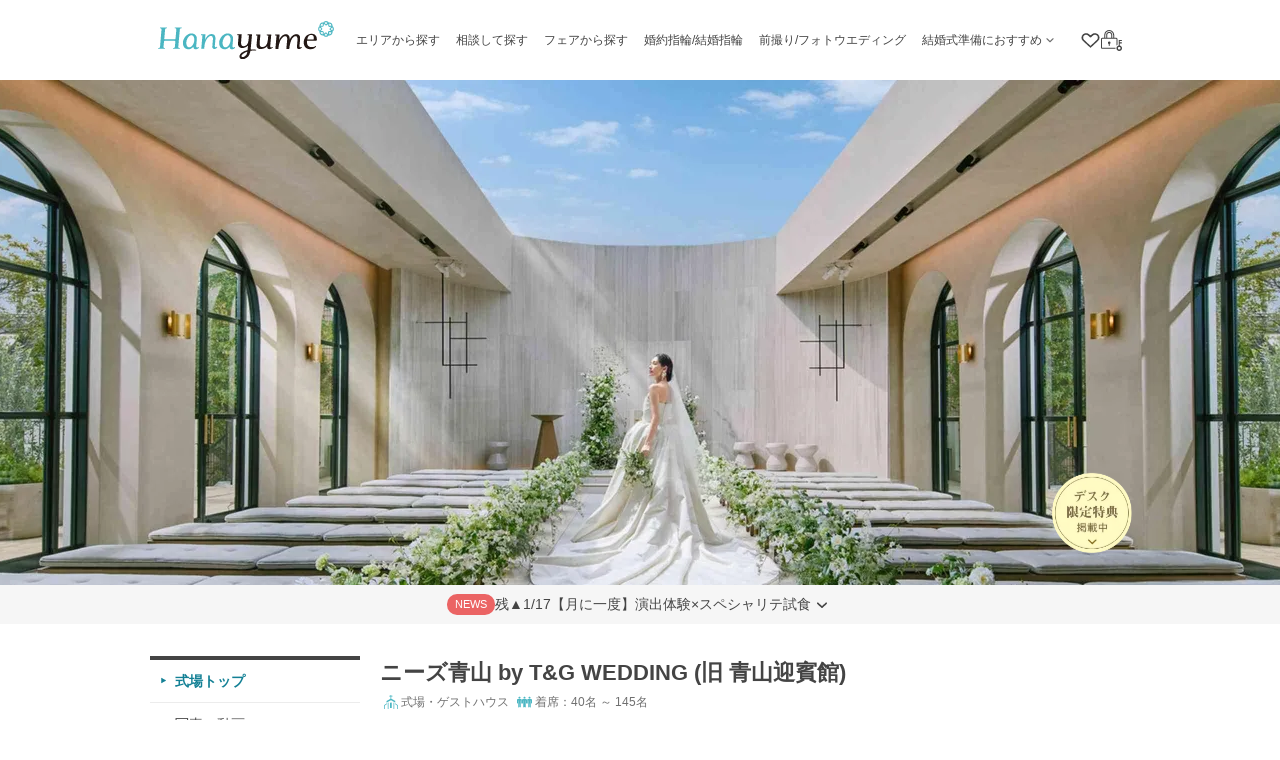

--- FILE ---
content_type: text/html; charset=utf-8
request_url: https://hana-yume.net/500/
body_size: 116473
content:

<!DOCTYPE html>
<html lang="ja">

<head>
  <meta http-equiv="Content-Type" content="text/html; charset=utf-8" /><script type="text/javascript">(window.NREUM||(NREUM={})).init={privacy:{cookies_enabled:true},ajax:{deny_list:[]},session_trace:{sampling_rate:0.0,mode:"FIXED_RATE",enabled:true,error_sampling_rate:0.0},feature_flags:["soft_nav"]};(window.NREUM||(NREUM={})).loader_config={xpid:"VQEFUFZWCBAJUVFTDwQAUw==",licenseKey:"8e892c53ed",applicationID:"95018575",browserID:"95018595"};;/*! For license information please see nr-loader-spa-1.307.0.min.js.LICENSE.txt */
(()=>{var e,t,r={384:(e,t,r)=>{"use strict";r.d(t,{NT:()=>a,US:()=>u,Zm:()=>o,bQ:()=>d,dV:()=>c,pV:()=>l});var n=r(6154),i=r(1863),s=r(1910);const a={beacon:"bam.nr-data.net",errorBeacon:"bam.nr-data.net"};function o(){return n.gm.NREUM||(n.gm.NREUM={}),void 0===n.gm.newrelic&&(n.gm.newrelic=n.gm.NREUM),n.gm.NREUM}function c(){let e=o();return e.o||(e.o={ST:n.gm.setTimeout,SI:n.gm.setImmediate||n.gm.setInterval,CT:n.gm.clearTimeout,XHR:n.gm.XMLHttpRequest,REQ:n.gm.Request,EV:n.gm.Event,PR:n.gm.Promise,MO:n.gm.MutationObserver,FETCH:n.gm.fetch,WS:n.gm.WebSocket},(0,s.i)(...Object.values(e.o))),e}function d(e,t){let r=o();r.initializedAgents??={},t.initializedAt={ms:(0,i.t)(),date:new Date},r.initializedAgents[e]=t}function u(e,t){o()[e]=t}function l(){return function(){let e=o();const t=e.info||{};e.info={beacon:a.beacon,errorBeacon:a.errorBeacon,...t}}(),function(){let e=o();const t=e.init||{};e.init={...t}}(),c(),function(){let e=o();const t=e.loader_config||{};e.loader_config={...t}}(),o()}},782:(e,t,r)=>{"use strict";r.d(t,{T:()=>n});const n=r(860).K7.pageViewTiming},860:(e,t,r)=>{"use strict";r.d(t,{$J:()=>u,K7:()=>c,P3:()=>d,XX:()=>i,Yy:()=>o,df:()=>s,qY:()=>n,v4:()=>a});const n="events",i="jserrors",s="browser/blobs",a="rum",o="browser/logs",c={ajax:"ajax",genericEvents:"generic_events",jserrors:i,logging:"logging",metrics:"metrics",pageAction:"page_action",pageViewEvent:"page_view_event",pageViewTiming:"page_view_timing",sessionReplay:"session_replay",sessionTrace:"session_trace",softNav:"soft_navigations",spa:"spa"},d={[c.pageViewEvent]:1,[c.pageViewTiming]:2,[c.metrics]:3,[c.jserrors]:4,[c.spa]:5,[c.ajax]:6,[c.sessionTrace]:7,[c.softNav]:8,[c.sessionReplay]:9,[c.logging]:10,[c.genericEvents]:11},u={[c.pageViewEvent]:a,[c.pageViewTiming]:n,[c.ajax]:n,[c.spa]:n,[c.softNav]:n,[c.metrics]:i,[c.jserrors]:i,[c.sessionTrace]:s,[c.sessionReplay]:s,[c.logging]:o,[c.genericEvents]:"ins"}},944:(e,t,r)=>{"use strict";r.d(t,{R:()=>i});var n=r(3241);function i(e,t){"function"==typeof console.debug&&(console.debug("New Relic Warning: https://github.com/newrelic/newrelic-browser-agent/blob/main/docs/warning-codes.md#".concat(e),t),(0,n.W)({agentIdentifier:null,drained:null,type:"data",name:"warn",feature:"warn",data:{code:e,secondary:t}}))}},993:(e,t,r)=>{"use strict";r.d(t,{A$:()=>s,ET:()=>a,TZ:()=>o,p_:()=>i});var n=r(860);const i={ERROR:"ERROR",WARN:"WARN",INFO:"INFO",DEBUG:"DEBUG",TRACE:"TRACE"},s={OFF:0,ERROR:1,WARN:2,INFO:3,DEBUG:4,TRACE:5},a="log",o=n.K7.logging},1687:(e,t,r)=>{"use strict";r.d(t,{Ak:()=>d,Ze:()=>h,x3:()=>u});var n=r(3241),i=r(7836),s=r(3606),a=r(860),o=r(2646);const c={};function d(e,t){const r={staged:!1,priority:a.P3[t]||0};l(e),c[e].get(t)||c[e].set(t,r)}function u(e,t){e&&c[e]&&(c[e].get(t)&&c[e].delete(t),p(e,t,!1),c[e].size&&f(e))}function l(e){if(!e)throw new Error("agentIdentifier required");c[e]||(c[e]=new Map)}function h(e="",t="feature",r=!1){if(l(e),!e||!c[e].get(t)||r)return p(e,t);c[e].get(t).staged=!0,f(e)}function f(e){const t=Array.from(c[e]);t.every(([e,t])=>t.staged)&&(t.sort((e,t)=>e[1].priority-t[1].priority),t.forEach(([t])=>{c[e].delete(t),p(e,t)}))}function p(e,t,r=!0){const a=e?i.ee.get(e):i.ee,c=s.i.handlers;if(!a.aborted&&a.backlog&&c){if((0,n.W)({agentIdentifier:e,type:"lifecycle",name:"drain",feature:t}),r){const e=a.backlog[t],r=c[t];if(r){for(let t=0;e&&t<e.length;++t)g(e[t],r);Object.entries(r).forEach(([e,t])=>{Object.values(t||{}).forEach(t=>{t[0]?.on&&t[0]?.context()instanceof o.y&&t[0].on(e,t[1])})})}}a.isolatedBacklog||delete c[t],a.backlog[t]=null,a.emit("drain-"+t,[])}}function g(e,t){var r=e[1];Object.values(t[r]||{}).forEach(t=>{var r=e[0];if(t[0]===r){var n=t[1],i=e[3],s=e[2];n.apply(i,s)}})}},1738:(e,t,r)=>{"use strict";r.d(t,{U:()=>f,Y:()=>h});var n=r(3241),i=r(9908),s=r(1863),a=r(944),o=r(5701),c=r(3969),d=r(8362),u=r(860),l=r(4261);function h(e,t,r,s){const h=s||r;!h||h[e]&&h[e]!==d.d.prototype[e]||(h[e]=function(){(0,i.p)(c.xV,["API/"+e+"/called"],void 0,u.K7.metrics,r.ee),(0,n.W)({agentIdentifier:r.agentIdentifier,drained:!!o.B?.[r.agentIdentifier],type:"data",name:"api",feature:l.Pl+e,data:{}});try{return t.apply(this,arguments)}catch(e){(0,a.R)(23,e)}})}function f(e,t,r,n,a){const o=e.info;null===r?delete o.jsAttributes[t]:o.jsAttributes[t]=r,(a||null===r)&&(0,i.p)(l.Pl+n,[(0,s.t)(),t,r],void 0,"session",e.ee)}},1741:(e,t,r)=>{"use strict";r.d(t,{W:()=>s});var n=r(944),i=r(4261);class s{#e(e,...t){if(this[e]!==s.prototype[e])return this[e](...t);(0,n.R)(35,e)}addPageAction(e,t){return this.#e(i.hG,e,t)}register(e){return this.#e(i.eY,e)}recordCustomEvent(e,t){return this.#e(i.fF,e,t)}setPageViewName(e,t){return this.#e(i.Fw,e,t)}setCustomAttribute(e,t,r){return this.#e(i.cD,e,t,r)}noticeError(e,t){return this.#e(i.o5,e,t)}setUserId(e,t=!1){return this.#e(i.Dl,e,t)}setApplicationVersion(e){return this.#e(i.nb,e)}setErrorHandler(e){return this.#e(i.bt,e)}addRelease(e,t){return this.#e(i.k6,e,t)}log(e,t){return this.#e(i.$9,e,t)}start(){return this.#e(i.d3)}finished(e){return this.#e(i.BL,e)}recordReplay(){return this.#e(i.CH)}pauseReplay(){return this.#e(i.Tb)}addToTrace(e){return this.#e(i.U2,e)}setCurrentRouteName(e){return this.#e(i.PA,e)}interaction(e){return this.#e(i.dT,e)}wrapLogger(e,t,r){return this.#e(i.Wb,e,t,r)}measure(e,t){return this.#e(i.V1,e,t)}consent(e){return this.#e(i.Pv,e)}}},1863:(e,t,r)=>{"use strict";function n(){return Math.floor(performance.now())}r.d(t,{t:()=>n})},1910:(e,t,r)=>{"use strict";r.d(t,{i:()=>s});var n=r(944);const i=new Map;function s(...e){return e.every(e=>{if(i.has(e))return i.get(e);const t="function"==typeof e?e.toString():"",r=t.includes("[native code]"),s=t.includes("nrWrapper");return r||s||(0,n.R)(64,e?.name||t),i.set(e,r),r})}},2555:(e,t,r)=>{"use strict";r.d(t,{D:()=>o,f:()=>a});var n=r(384),i=r(8122);const s={beacon:n.NT.beacon,errorBeacon:n.NT.errorBeacon,licenseKey:void 0,applicationID:void 0,sa:void 0,queueTime:void 0,applicationTime:void 0,ttGuid:void 0,user:void 0,account:void 0,product:void 0,extra:void 0,jsAttributes:{},userAttributes:void 0,atts:void 0,transactionName:void 0,tNamePlain:void 0};function a(e){try{return!!e.licenseKey&&!!e.errorBeacon&&!!e.applicationID}catch(e){return!1}}const o=e=>(0,i.a)(e,s)},2614:(e,t,r)=>{"use strict";r.d(t,{BB:()=>a,H3:()=>n,g:()=>d,iL:()=>c,tS:()=>o,uh:()=>i,wk:()=>s});const n="NRBA",i="SESSION",s=144e5,a=18e5,o={STARTED:"session-started",PAUSE:"session-pause",RESET:"session-reset",RESUME:"session-resume",UPDATE:"session-update"},c={SAME_TAB:"same-tab",CROSS_TAB:"cross-tab"},d={OFF:0,FULL:1,ERROR:2}},2646:(e,t,r)=>{"use strict";r.d(t,{y:()=>n});class n{constructor(e){this.contextId=e}}},2843:(e,t,r)=>{"use strict";r.d(t,{G:()=>s,u:()=>i});var n=r(3878);function i(e,t=!1,r,i){(0,n.DD)("visibilitychange",function(){if(t)return void("hidden"===document.visibilityState&&e());e(document.visibilityState)},r,i)}function s(e,t,r){(0,n.sp)("pagehide",e,t,r)}},3241:(e,t,r)=>{"use strict";r.d(t,{W:()=>s});var n=r(6154);const i="newrelic";function s(e={}){try{n.gm.dispatchEvent(new CustomEvent(i,{detail:e}))}catch(e){}}},3304:(e,t,r)=>{"use strict";r.d(t,{A:()=>s});var n=r(7836);const i=()=>{const e=new WeakSet;return(t,r)=>{if("object"==typeof r&&null!==r){if(e.has(r))return;e.add(r)}return r}};function s(e){try{return JSON.stringify(e,i())??""}catch(e){try{n.ee.emit("internal-error",[e])}catch(e){}return""}}},3333:(e,t,r)=>{"use strict";r.d(t,{$v:()=>u,TZ:()=>n,Xh:()=>c,Zp:()=>i,kd:()=>d,mq:()=>o,nf:()=>a,qN:()=>s});const n=r(860).K7.genericEvents,i=["auxclick","click","copy","keydown","paste","scrollend"],s=["focus","blur"],a=4,o=1e3,c=2e3,d=["PageAction","UserAction","BrowserPerformance"],u={RESOURCES:"experimental.resources",REGISTER:"register"}},3434:(e,t,r)=>{"use strict";r.d(t,{Jt:()=>s,YM:()=>d});var n=r(7836),i=r(5607);const s="nr@original:".concat(i.W),a=50;var o=Object.prototype.hasOwnProperty,c=!1;function d(e,t){return e||(e=n.ee),r.inPlace=function(e,t,n,i,s){n||(n="");const a="-"===n.charAt(0);for(let o=0;o<t.length;o++){const c=t[o],d=e[c];l(d)||(e[c]=r(d,a?c+n:n,i,c,s))}},r.flag=s,r;function r(t,r,n,c,d){return l(t)?t:(r||(r=""),nrWrapper[s]=t,function(e,t,r){if(Object.defineProperty&&Object.keys)try{return Object.keys(e).forEach(function(r){Object.defineProperty(t,r,{get:function(){return e[r]},set:function(t){return e[r]=t,t}})}),t}catch(e){u([e],r)}for(var n in e)o.call(e,n)&&(t[n]=e[n])}(t,nrWrapper,e),nrWrapper);function nrWrapper(){var s,o,l,h;let f;try{o=this,s=[...arguments],l="function"==typeof n?n(s,o):n||{}}catch(t){u([t,"",[s,o,c],l],e)}i(r+"start",[s,o,c],l,d);const p=performance.now();let g;try{return h=t.apply(o,s),g=performance.now(),h}catch(e){throw g=performance.now(),i(r+"err",[s,o,e],l,d),f=e,f}finally{const e=g-p,t={start:p,end:g,duration:e,isLongTask:e>=a,methodName:c,thrownError:f};t.isLongTask&&i("long-task",[t,o],l,d),i(r+"end",[s,o,h],l,d)}}}function i(r,n,i,s){if(!c||t){var a=c;c=!0;try{e.emit(r,n,i,t,s)}catch(t){u([t,r,n,i],e)}c=a}}}function u(e,t){t||(t=n.ee);try{t.emit("internal-error",e)}catch(e){}}function l(e){return!(e&&"function"==typeof e&&e.apply&&!e[s])}},3606:(e,t,r)=>{"use strict";r.d(t,{i:()=>s});var n=r(9908);s.on=a;var i=s.handlers={};function s(e,t,r,s){a(s||n.d,i,e,t,r)}function a(e,t,r,i,s){s||(s="feature"),e||(e=n.d);var a=t[s]=t[s]||{};(a[r]=a[r]||[]).push([e,i])}},3738:(e,t,r)=>{"use strict";r.d(t,{He:()=>i,Kp:()=>o,Lc:()=>d,Rz:()=>u,TZ:()=>n,bD:()=>s,d3:()=>a,jx:()=>l,sl:()=>h,uP:()=>c});const n=r(860).K7.sessionTrace,i="bstResource",s="resource",a="-start",o="-end",c="fn"+a,d="fn"+o,u="pushState",l=1e3,h=3e4},3785:(e,t,r)=>{"use strict";r.d(t,{R:()=>c,b:()=>d});var n=r(9908),i=r(1863),s=r(860),a=r(3969),o=r(993);function c(e,t,r={},c=o.p_.INFO,d=!0,u,l=(0,i.t)()){(0,n.p)(a.xV,["API/logging/".concat(c.toLowerCase(),"/called")],void 0,s.K7.metrics,e),(0,n.p)(o.ET,[l,t,r,c,d,u],void 0,s.K7.logging,e)}function d(e){return"string"==typeof e&&Object.values(o.p_).some(t=>t===e.toUpperCase().trim())}},3878:(e,t,r)=>{"use strict";function n(e,t){return{capture:e,passive:!1,signal:t}}function i(e,t,r=!1,i){window.addEventListener(e,t,n(r,i))}function s(e,t,r=!1,i){document.addEventListener(e,t,n(r,i))}r.d(t,{DD:()=>s,jT:()=>n,sp:()=>i})},3962:(e,t,r)=>{"use strict";r.d(t,{AM:()=>a,O2:()=>l,OV:()=>s,Qu:()=>h,TZ:()=>c,ih:()=>f,pP:()=>o,t1:()=>u,tC:()=>i,wD:()=>d});var n=r(860);const i=["click","keydown","submit"],s="popstate",a="api",o="initialPageLoad",c=n.K7.softNav,d=5e3,u=500,l={INITIAL_PAGE_LOAD:"",ROUTE_CHANGE:1,UNSPECIFIED:2},h={INTERACTION:1,AJAX:2,CUSTOM_END:3,CUSTOM_TRACER:4},f={IP:"in progress",PF:"pending finish",FIN:"finished",CAN:"cancelled"}},3969:(e,t,r)=>{"use strict";r.d(t,{TZ:()=>n,XG:()=>o,rs:()=>i,xV:()=>a,z_:()=>s});const n=r(860).K7.metrics,i="sm",s="cm",a="storeSupportabilityMetrics",o="storeEventMetrics"},4234:(e,t,r)=>{"use strict";r.d(t,{W:()=>s});var n=r(7836),i=r(1687);class s{constructor(e,t){this.agentIdentifier=e,this.ee=n.ee.get(e),this.featureName=t,this.blocked=!1}deregisterDrain(){(0,i.x3)(this.agentIdentifier,this.featureName)}}},4261:(e,t,r)=>{"use strict";r.d(t,{$9:()=>u,BL:()=>c,CH:()=>p,Dl:()=>R,Fw:()=>w,PA:()=>v,Pl:()=>n,Pv:()=>A,Tb:()=>h,U2:()=>a,V1:()=>E,Wb:()=>T,bt:()=>y,cD:()=>b,d3:()=>x,dT:()=>d,eY:()=>g,fF:()=>f,hG:()=>s,hw:()=>i,k6:()=>o,nb:()=>m,o5:()=>l});const n="api-",i=n+"ixn-",s="addPageAction",a="addToTrace",o="addRelease",c="finished",d="interaction",u="log",l="noticeError",h="pauseReplay",f="recordCustomEvent",p="recordReplay",g="register",m="setApplicationVersion",v="setCurrentRouteName",b="setCustomAttribute",y="setErrorHandler",w="setPageViewName",R="setUserId",x="start",T="wrapLogger",E="measure",A="consent"},4387:(e,t,r)=>{"use strict";function n(e={}){return!(!e.id||!e.name)}function i(e){return"string"==typeof e&&e.trim().length<501||"number"==typeof e}function s(e,t){if(2!==t?.harvestEndpointVersion)return{};const r=t.agentRef.runtime.appMetadata.agents[0].entityGuid;return n(e)?{"source.id":e.id,"source.name":e.name,"source.type":e.type,"parent.id":e.parent?.id||r}:{"entity.guid":r,appId:t.agentRef.info.applicationID}}r.d(t,{Ux:()=>s,c7:()=>n,yo:()=>i})},5205:(e,t,r)=>{"use strict";r.d(t,{j:()=>S});var n=r(384),i=r(1741);var s=r(2555),a=r(3333);const o=e=>{if(!e||"string"!=typeof e)return!1;try{document.createDocumentFragment().querySelector(e)}catch{return!1}return!0};var c=r(2614),d=r(944),u=r(8122);const l="[data-nr-mask]",h=e=>(0,u.a)(e,(()=>{const e={feature_flags:[],experimental:{allow_registered_children:!1,resources:!1},mask_selector:"*",block_selector:"[data-nr-block]",mask_input_options:{color:!1,date:!1,"datetime-local":!1,email:!1,month:!1,number:!1,range:!1,search:!1,tel:!1,text:!1,time:!1,url:!1,week:!1,textarea:!1,select:!1,password:!0}};return{ajax:{deny_list:void 0,block_internal:!0,enabled:!0,autoStart:!0},api:{get allow_registered_children(){return e.feature_flags.includes(a.$v.REGISTER)||e.experimental.allow_registered_children},set allow_registered_children(t){e.experimental.allow_registered_children=t},duplicate_registered_data:!1},browser_consent_mode:{enabled:!1},distributed_tracing:{enabled:void 0,exclude_newrelic_header:void 0,cors_use_newrelic_header:void 0,cors_use_tracecontext_headers:void 0,allowed_origins:void 0},get feature_flags(){return e.feature_flags},set feature_flags(t){e.feature_flags=t},generic_events:{enabled:!0,autoStart:!0},harvest:{interval:30},jserrors:{enabled:!0,autoStart:!0},logging:{enabled:!0,autoStart:!0},metrics:{enabled:!0,autoStart:!0},obfuscate:void 0,page_action:{enabled:!0},page_view_event:{enabled:!0,autoStart:!0},page_view_timing:{enabled:!0,autoStart:!0},performance:{capture_marks:!1,capture_measures:!1,capture_detail:!0,resources:{get enabled(){return e.feature_flags.includes(a.$v.RESOURCES)||e.experimental.resources},set enabled(t){e.experimental.resources=t},asset_types:[],first_party_domains:[],ignore_newrelic:!0}},privacy:{cookies_enabled:!0},proxy:{assets:void 0,beacon:void 0},session:{expiresMs:c.wk,inactiveMs:c.BB},session_replay:{autoStart:!0,enabled:!1,preload:!1,sampling_rate:10,error_sampling_rate:100,collect_fonts:!1,inline_images:!1,fix_stylesheets:!0,mask_all_inputs:!0,get mask_text_selector(){return e.mask_selector},set mask_text_selector(t){o(t)?e.mask_selector="".concat(t,",").concat(l):""===t||null===t?e.mask_selector=l:(0,d.R)(5,t)},get block_class(){return"nr-block"},get ignore_class(){return"nr-ignore"},get mask_text_class(){return"nr-mask"},get block_selector(){return e.block_selector},set block_selector(t){o(t)?e.block_selector+=",".concat(t):""!==t&&(0,d.R)(6,t)},get mask_input_options(){return e.mask_input_options},set mask_input_options(t){t&&"object"==typeof t?e.mask_input_options={...t,password:!0}:(0,d.R)(7,t)}},session_trace:{enabled:!0,autoStart:!0},soft_navigations:{enabled:!0,autoStart:!0},spa:{enabled:!0,autoStart:!0},ssl:void 0,user_actions:{enabled:!0,elementAttributes:["id","className","tagName","type"]}}})());var f=r(6154),p=r(9324);let g=0;const m={buildEnv:p.F3,distMethod:p.Xs,version:p.xv,originTime:f.WN},v={consented:!1},b={appMetadata:{},get consented(){return this.session?.state?.consent||v.consented},set consented(e){v.consented=e},customTransaction:void 0,denyList:void 0,disabled:!1,harvester:void 0,isolatedBacklog:!1,isRecording:!1,loaderType:void 0,maxBytes:3e4,obfuscator:void 0,onerror:void 0,ptid:void 0,releaseIds:{},session:void 0,timeKeeper:void 0,registeredEntities:[],jsAttributesMetadata:{bytes:0},get harvestCount(){return++g}},y=e=>{const t=(0,u.a)(e,b),r=Object.keys(m).reduce((e,t)=>(e[t]={value:m[t],writable:!1,configurable:!0,enumerable:!0},e),{});return Object.defineProperties(t,r)};var w=r(5701);const R=e=>{const t=e.startsWith("http");e+="/",r.p=t?e:"https://"+e};var x=r(7836),T=r(3241);const E={accountID:void 0,trustKey:void 0,agentID:void 0,licenseKey:void 0,applicationID:void 0,xpid:void 0},A=e=>(0,u.a)(e,E),_=new Set;function S(e,t={},r,a){let{init:o,info:c,loader_config:d,runtime:u={},exposed:l=!0}=t;if(!c){const e=(0,n.pV)();o=e.init,c=e.info,d=e.loader_config}e.init=h(o||{}),e.loader_config=A(d||{}),c.jsAttributes??={},f.bv&&(c.jsAttributes.isWorker=!0),e.info=(0,s.D)(c);const p=e.init,g=[c.beacon,c.errorBeacon];_.has(e.agentIdentifier)||(p.proxy.assets&&(R(p.proxy.assets),g.push(p.proxy.assets)),p.proxy.beacon&&g.push(p.proxy.beacon),e.beacons=[...g],function(e){const t=(0,n.pV)();Object.getOwnPropertyNames(i.W.prototype).forEach(r=>{const n=i.W.prototype[r];if("function"!=typeof n||"constructor"===n)return;let s=t[r];e[r]&&!1!==e.exposed&&"micro-agent"!==e.runtime?.loaderType&&(t[r]=(...t)=>{const n=e[r](...t);return s?s(...t):n})})}(e),(0,n.US)("activatedFeatures",w.B)),u.denyList=[...p.ajax.deny_list||[],...p.ajax.block_internal?g:[]],u.ptid=e.agentIdentifier,u.loaderType=r,e.runtime=y(u),_.has(e.agentIdentifier)||(e.ee=x.ee.get(e.agentIdentifier),e.exposed=l,(0,T.W)({agentIdentifier:e.agentIdentifier,drained:!!w.B?.[e.agentIdentifier],type:"lifecycle",name:"initialize",feature:void 0,data:e.config})),_.add(e.agentIdentifier)}},5270:(e,t,r)=>{"use strict";r.d(t,{Aw:()=>a,SR:()=>s,rF:()=>o});var n=r(384),i=r(7767);function s(e){return!!(0,n.dV)().o.MO&&(0,i.V)(e)&&!0===e?.session_trace.enabled}function a(e){return!0===e?.session_replay.preload&&s(e)}function o(e,t){try{if("string"==typeof t?.type){if("password"===t.type.toLowerCase())return"*".repeat(e?.length||0);if(void 0!==t?.dataset?.nrUnmask||t?.classList?.contains("nr-unmask"))return e}}catch(e){}return"string"==typeof e?e.replace(/[\S]/g,"*"):"*".repeat(e?.length||0)}},5289:(e,t,r)=>{"use strict";r.d(t,{GG:()=>a,Qr:()=>c,sB:()=>o});var n=r(3878),i=r(6389);function s(){return"undefined"==typeof document||"complete"===document.readyState}function a(e,t){if(s())return e();const r=(0,i.J)(e),a=setInterval(()=>{s()&&(clearInterval(a),r())},500);(0,n.sp)("load",r,t)}function o(e){if(s())return e();(0,n.DD)("DOMContentLoaded",e)}function c(e){if(s())return e();(0,n.sp)("popstate",e)}},5607:(e,t,r)=>{"use strict";r.d(t,{W:()=>n});const n=(0,r(9566).bz)()},5701:(e,t,r)=>{"use strict";r.d(t,{B:()=>s,t:()=>a});var n=r(3241);const i=new Set,s={};function a(e,t){const r=t.agentIdentifier;s[r]??={},e&&"object"==typeof e&&(i.has(r)||(t.ee.emit("rumresp",[e]),s[r]=e,i.add(r),(0,n.W)({agentIdentifier:r,loaded:!0,drained:!0,type:"lifecycle",name:"load",feature:void 0,data:e})))}},6154:(e,t,r)=>{"use strict";r.d(t,{OF:()=>d,RI:()=>i,WN:()=>h,bv:()=>s,eN:()=>f,gm:()=>a,lR:()=>l,m:()=>c,mw:()=>o,sb:()=>u});var n=r(1863);const i="undefined"!=typeof window&&!!window.document,s="undefined"!=typeof WorkerGlobalScope&&("undefined"!=typeof self&&self instanceof WorkerGlobalScope&&self.navigator instanceof WorkerNavigator||"undefined"!=typeof globalThis&&globalThis instanceof WorkerGlobalScope&&globalThis.navigator instanceof WorkerNavigator),a=i?window:"undefined"!=typeof WorkerGlobalScope&&("undefined"!=typeof self&&self instanceof WorkerGlobalScope&&self||"undefined"!=typeof globalThis&&globalThis instanceof WorkerGlobalScope&&globalThis),o=Boolean("hidden"===a?.document?.visibilityState),c=""+a?.location,d=/iPad|iPhone|iPod/.test(a.navigator?.userAgent),u=d&&"undefined"==typeof SharedWorker,l=(()=>{const e=a.navigator?.userAgent?.match(/Firefox[/\s](\d+\.\d+)/);return Array.isArray(e)&&e.length>=2?+e[1]:0})(),h=Date.now()-(0,n.t)(),f=()=>"undefined"!=typeof PerformanceNavigationTiming&&a?.performance?.getEntriesByType("navigation")?.[0]?.responseStart},6344:(e,t,r)=>{"use strict";r.d(t,{BB:()=>u,Qb:()=>l,TZ:()=>i,Ug:()=>a,Vh:()=>s,_s:()=>o,bc:()=>d,yP:()=>c});var n=r(2614);const i=r(860).K7.sessionReplay,s="errorDuringReplay",a=.12,o={DomContentLoaded:0,Load:1,FullSnapshot:2,IncrementalSnapshot:3,Meta:4,Custom:5},c={[n.g.ERROR]:15e3,[n.g.FULL]:3e5,[n.g.OFF]:0},d={RESET:{message:"Session was reset",sm:"Reset"},IMPORT:{message:"Recorder failed to import",sm:"Import"},TOO_MANY:{message:"429: Too Many Requests",sm:"Too-Many"},TOO_BIG:{message:"Payload was too large",sm:"Too-Big"},CROSS_TAB:{message:"Session Entity was set to OFF on another tab",sm:"Cross-Tab"},ENTITLEMENTS:{message:"Session Replay is not allowed and will not be started",sm:"Entitlement"}},u=5e3,l={API:"api",RESUME:"resume",SWITCH_TO_FULL:"switchToFull",INITIALIZE:"initialize",PRELOAD:"preload"}},6389:(e,t,r)=>{"use strict";function n(e,t=500,r={}){const n=r?.leading||!1;let i;return(...r)=>{n&&void 0===i&&(e.apply(this,r),i=setTimeout(()=>{i=clearTimeout(i)},t)),n||(clearTimeout(i),i=setTimeout(()=>{e.apply(this,r)},t))}}function i(e){let t=!1;return(...r)=>{t||(t=!0,e.apply(this,r))}}r.d(t,{J:()=>i,s:()=>n})},6630:(e,t,r)=>{"use strict";r.d(t,{T:()=>n});const n=r(860).K7.pageViewEvent},6774:(e,t,r)=>{"use strict";r.d(t,{T:()=>n});const n=r(860).K7.jserrors},7295:(e,t,r)=>{"use strict";r.d(t,{Xv:()=>a,gX:()=>i,iW:()=>s});var n=[];function i(e){if(!e||s(e))return!1;if(0===n.length)return!0;if("*"===n[0].hostname)return!1;for(var t=0;t<n.length;t++){var r=n[t];if(r.hostname.test(e.hostname)&&r.pathname.test(e.pathname))return!1}return!0}function s(e){return void 0===e.hostname}function a(e){if(n=[],e&&e.length)for(var t=0;t<e.length;t++){let r=e[t];if(!r)continue;if("*"===r)return void(n=[{hostname:"*"}]);0===r.indexOf("http://")?r=r.substring(7):0===r.indexOf("https://")&&(r=r.substring(8));const i=r.indexOf("/");let s,a;i>0?(s=r.substring(0,i),a=r.substring(i)):(s=r,a="*");let[c]=s.split(":");n.push({hostname:o(c),pathname:o(a,!0)})}}function o(e,t=!1){const r=e.replace(/[.+?^${}()|[\]\\]/g,e=>"\\"+e).replace(/\*/g,".*?");return new RegExp((t?"^":"")+r+"$")}},7485:(e,t,r)=>{"use strict";r.d(t,{D:()=>i});var n=r(6154);function i(e){if(0===(e||"").indexOf("data:"))return{protocol:"data"};try{const t=new URL(e,location.href),r={port:t.port,hostname:t.hostname,pathname:t.pathname,search:t.search,protocol:t.protocol.slice(0,t.protocol.indexOf(":")),sameOrigin:t.protocol===n.gm?.location?.protocol&&t.host===n.gm?.location?.host};return r.port&&""!==r.port||("http:"===t.protocol&&(r.port="80"),"https:"===t.protocol&&(r.port="443")),r.pathname&&""!==r.pathname?r.pathname.startsWith("/")||(r.pathname="/".concat(r.pathname)):r.pathname="/",r}catch(e){return{}}}},7699:(e,t,r)=>{"use strict";r.d(t,{It:()=>s,KC:()=>o,No:()=>i,qh:()=>a});var n=r(860);const i=16e3,s=1e6,a="SESSION_ERROR",o={[n.K7.logging]:!0,[n.K7.genericEvents]:!1,[n.K7.jserrors]:!1,[n.K7.ajax]:!1}},7767:(e,t,r)=>{"use strict";r.d(t,{V:()=>i});var n=r(6154);const i=e=>n.RI&&!0===e?.privacy.cookies_enabled},7836:(e,t,r)=>{"use strict";r.d(t,{P:()=>o,ee:()=>c});var n=r(384),i=r(8990),s=r(2646),a=r(5607);const o="nr@context:".concat(a.W),c=function e(t,r){var n={},a={},u={},l=!1;try{l=16===r.length&&d.initializedAgents?.[r]?.runtime.isolatedBacklog}catch(e){}var h={on:p,addEventListener:p,removeEventListener:function(e,t){var r=n[e];if(!r)return;for(var i=0;i<r.length;i++)r[i]===t&&r.splice(i,1)},emit:function(e,r,n,i,s){!1!==s&&(s=!0);if(c.aborted&&!i)return;t&&s&&t.emit(e,r,n);var o=f(n);g(e).forEach(e=>{e.apply(o,r)});var d=v()[a[e]];d&&d.push([h,e,r,o]);return o},get:m,listeners:g,context:f,buffer:function(e,t){const r=v();if(t=t||"feature",h.aborted)return;Object.entries(e||{}).forEach(([e,n])=>{a[n]=t,t in r||(r[t]=[])})},abort:function(){h._aborted=!0,Object.keys(h.backlog).forEach(e=>{delete h.backlog[e]})},isBuffering:function(e){return!!v()[a[e]]},debugId:r,backlog:l?{}:t&&"object"==typeof t.backlog?t.backlog:{},isolatedBacklog:l};return Object.defineProperty(h,"aborted",{get:()=>{let e=h._aborted||!1;return e||(t&&(e=t.aborted),e)}}),h;function f(e){return e&&e instanceof s.y?e:e?(0,i.I)(e,o,()=>new s.y(o)):new s.y(o)}function p(e,t){n[e]=g(e).concat(t)}function g(e){return n[e]||[]}function m(t){return u[t]=u[t]||e(h,t)}function v(){return h.backlog}}(void 0,"globalEE"),d=(0,n.Zm)();d.ee||(d.ee=c)},8122:(e,t,r)=>{"use strict";r.d(t,{a:()=>i});var n=r(944);function i(e,t){try{if(!e||"object"!=typeof e)return(0,n.R)(3);if(!t||"object"!=typeof t)return(0,n.R)(4);const r=Object.create(Object.getPrototypeOf(t),Object.getOwnPropertyDescriptors(t)),s=0===Object.keys(r).length?e:r;for(let a in s)if(void 0!==e[a])try{if(null===e[a]){r[a]=null;continue}Array.isArray(e[a])&&Array.isArray(t[a])?r[a]=Array.from(new Set([...e[a],...t[a]])):"object"==typeof e[a]&&"object"==typeof t[a]?r[a]=i(e[a],t[a]):r[a]=e[a]}catch(e){r[a]||(0,n.R)(1,e)}return r}catch(e){(0,n.R)(2,e)}}},8139:(e,t,r)=>{"use strict";r.d(t,{u:()=>h});var n=r(7836),i=r(3434),s=r(8990),a=r(6154);const o={},c=a.gm.XMLHttpRequest,d="addEventListener",u="removeEventListener",l="nr@wrapped:".concat(n.P);function h(e){var t=function(e){return(e||n.ee).get("events")}(e);if(o[t.debugId]++)return t;o[t.debugId]=1;var r=(0,i.YM)(t,!0);function h(e){r.inPlace(e,[d,u],"-",p)}function p(e,t){return e[1]}return"getPrototypeOf"in Object&&(a.RI&&f(document,h),c&&f(c.prototype,h),f(a.gm,h)),t.on(d+"-start",function(e,t){var n=e[1];if(null!==n&&("function"==typeof n||"object"==typeof n)&&"newrelic"!==e[0]){var i=(0,s.I)(n,l,function(){var e={object:function(){if("function"!=typeof n.handleEvent)return;return n.handleEvent.apply(n,arguments)},function:n}[typeof n];return e?r(e,"fn-",null,e.name||"anonymous"):n});this.wrapped=e[1]=i}}),t.on(u+"-start",function(e){e[1]=this.wrapped||e[1]}),t}function f(e,t,...r){let n=e;for(;"object"==typeof n&&!Object.prototype.hasOwnProperty.call(n,d);)n=Object.getPrototypeOf(n);n&&t(n,...r)}},8362:(e,t,r)=>{"use strict";r.d(t,{d:()=>s});var n=r(9566),i=r(1741);class s extends i.W{agentIdentifier=(0,n.LA)(16)}},8374:(e,t,r)=>{r.nc=(()=>{try{return document?.currentScript?.nonce}catch(e){}return""})()},8990:(e,t,r)=>{"use strict";r.d(t,{I:()=>i});var n=Object.prototype.hasOwnProperty;function i(e,t,r){if(n.call(e,t))return e[t];var i=r();if(Object.defineProperty&&Object.keys)try{return Object.defineProperty(e,t,{value:i,writable:!0,enumerable:!1}),i}catch(e){}return e[t]=i,i}},9300:(e,t,r)=>{"use strict";r.d(t,{T:()=>n});const n=r(860).K7.ajax},9324:(e,t,r)=>{"use strict";r.d(t,{AJ:()=>a,F3:()=>i,Xs:()=>s,Yq:()=>o,xv:()=>n});const n="1.307.0",i="PROD",s="CDN",a="@newrelic/rrweb",o="1.0.1"},9566:(e,t,r)=>{"use strict";r.d(t,{LA:()=>o,ZF:()=>c,bz:()=>a,el:()=>d});var n=r(6154);const i="xxxxxxxx-xxxx-4xxx-yxxx-xxxxxxxxxxxx";function s(e,t){return e?15&e[t]:16*Math.random()|0}function a(){const e=n.gm?.crypto||n.gm?.msCrypto;let t,r=0;return e&&e.getRandomValues&&(t=e.getRandomValues(new Uint8Array(30))),i.split("").map(e=>"x"===e?s(t,r++).toString(16):"y"===e?(3&s()|8).toString(16):e).join("")}function o(e){const t=n.gm?.crypto||n.gm?.msCrypto;let r,i=0;t&&t.getRandomValues&&(r=t.getRandomValues(new Uint8Array(e)));const a=[];for(var o=0;o<e;o++)a.push(s(r,i++).toString(16));return a.join("")}function c(){return o(16)}function d(){return o(32)}},9908:(e,t,r)=>{"use strict";r.d(t,{d:()=>n,p:()=>i});var n=r(7836).ee.get("handle");function i(e,t,r,i,s){s?(s.buffer([e],i),s.emit(e,t,r)):(n.buffer([e],i),n.emit(e,t,r))}}},n={};function i(e){var t=n[e];if(void 0!==t)return t.exports;var s=n[e]={exports:{}};return r[e](s,s.exports,i),s.exports}i.m=r,i.d=(e,t)=>{for(var r in t)i.o(t,r)&&!i.o(e,r)&&Object.defineProperty(e,r,{enumerable:!0,get:t[r]})},i.f={},i.e=e=>Promise.all(Object.keys(i.f).reduce((t,r)=>(i.f[r](e,t),t),[])),i.u=e=>({212:"nr-spa-compressor",249:"nr-spa-recorder",478:"nr-spa"}[e]+"-1.307.0.min.js"),i.o=(e,t)=>Object.prototype.hasOwnProperty.call(e,t),e={},t="NRBA-1.307.0.PROD:",i.l=(r,n,s,a)=>{if(e[r])e[r].push(n);else{var o,c;if(void 0!==s)for(var d=document.getElementsByTagName("script"),u=0;u<d.length;u++){var l=d[u];if(l.getAttribute("src")==r||l.getAttribute("data-webpack")==t+s){o=l;break}}if(!o){c=!0;var h={478:"sha512-bFoj7wd1EcCTt0jkKdFkw+gjDdU092aP1BOVh5n0PjhLNtBCSXj4vpjfIJR8zH8Bn6/XPpFl3gSNOuWVJ98iug==",249:"sha512-FRHQNWDGImhEo7a7lqCuCt6xlBgommnGc+JH2/YGJlngDoH+/3jpT/cyFpwi2M5G6srPVN4wLxrVqskf6KB7bg==",212:"sha512-okml4IaluCF10UG6SWzY+cKPgBNvH2+S5f1FxomzQUHf608N0b9dwoBv/ZFAhJhrdxPgTA4AxlBzwGcjMGIlQQ=="};(o=document.createElement("script")).charset="utf-8",i.nc&&o.setAttribute("nonce",i.nc),o.setAttribute("data-webpack",t+s),o.src=r,0!==o.src.indexOf(window.location.origin+"/")&&(o.crossOrigin="anonymous"),h[a]&&(o.integrity=h[a])}e[r]=[n];var f=(t,n)=>{o.onerror=o.onload=null,clearTimeout(p);var i=e[r];if(delete e[r],o.parentNode&&o.parentNode.removeChild(o),i&&i.forEach(e=>e(n)),t)return t(n)},p=setTimeout(f.bind(null,void 0,{type:"timeout",target:o}),12e4);o.onerror=f.bind(null,o.onerror),o.onload=f.bind(null,o.onload),c&&document.head.appendChild(o)}},i.r=e=>{"undefined"!=typeof Symbol&&Symbol.toStringTag&&Object.defineProperty(e,Symbol.toStringTag,{value:"Module"}),Object.defineProperty(e,"__esModule",{value:!0})},i.p="https://js-agent.newrelic.com/",(()=>{var e={38:0,788:0};i.f.j=(t,r)=>{var n=i.o(e,t)?e[t]:void 0;if(0!==n)if(n)r.push(n[2]);else{var s=new Promise((r,i)=>n=e[t]=[r,i]);r.push(n[2]=s);var a=i.p+i.u(t),o=new Error;i.l(a,r=>{if(i.o(e,t)&&(0!==(n=e[t])&&(e[t]=void 0),n)){var s=r&&("load"===r.type?"missing":r.type),a=r&&r.target&&r.target.src;o.message="Loading chunk "+t+" failed: ("+s+": "+a+")",o.name="ChunkLoadError",o.type=s,o.request=a,n[1](o)}},"chunk-"+t,t)}};var t=(t,r)=>{var n,s,[a,o,c]=r,d=0;if(a.some(t=>0!==e[t])){for(n in o)i.o(o,n)&&(i.m[n]=o[n]);if(c)c(i)}for(t&&t(r);d<a.length;d++)s=a[d],i.o(e,s)&&e[s]&&e[s][0](),e[s]=0},r=self["webpackChunk:NRBA-1.307.0.PROD"]=self["webpackChunk:NRBA-1.307.0.PROD"]||[];r.forEach(t.bind(null,0)),r.push=t.bind(null,r.push.bind(r))})(),(()=>{"use strict";i(8374);var e=i(8362),t=i(860);const r=Object.values(t.K7);var n=i(5205);var s=i(9908),a=i(1863),o=i(4261),c=i(1738);var d=i(1687),u=i(4234),l=i(5289),h=i(6154),f=i(944),p=i(5270),g=i(7767),m=i(6389),v=i(7699);class b extends u.W{constructor(e,t){super(e.agentIdentifier,t),this.agentRef=e,this.abortHandler=void 0,this.featAggregate=void 0,this.loadedSuccessfully=void 0,this.onAggregateImported=new Promise(e=>{this.loadedSuccessfully=e}),this.deferred=Promise.resolve(),!1===e.init[this.featureName].autoStart?this.deferred=new Promise((t,r)=>{this.ee.on("manual-start-all",(0,m.J)(()=>{(0,d.Ak)(e.agentIdentifier,this.featureName),t()}))}):(0,d.Ak)(e.agentIdentifier,t)}importAggregator(e,t,r={}){if(this.featAggregate)return;const n=async()=>{let n;await this.deferred;try{if((0,g.V)(e.init)){const{setupAgentSession:t}=await i.e(478).then(i.bind(i,8766));n=t(e)}}catch(e){(0,f.R)(20,e),this.ee.emit("internal-error",[e]),(0,s.p)(v.qh,[e],void 0,this.featureName,this.ee)}try{if(!this.#t(this.featureName,n,e.init))return(0,d.Ze)(this.agentIdentifier,this.featureName),void this.loadedSuccessfully(!1);const{Aggregate:i}=await t();this.featAggregate=new i(e,r),e.runtime.harvester.initializedAggregates.push(this.featAggregate),this.loadedSuccessfully(!0)}catch(e){(0,f.R)(34,e),this.abortHandler?.(),(0,d.Ze)(this.agentIdentifier,this.featureName,!0),this.loadedSuccessfully(!1),this.ee&&this.ee.abort()}};h.RI?(0,l.GG)(()=>n(),!0):n()}#t(e,r,n){if(this.blocked)return!1;switch(e){case t.K7.sessionReplay:return(0,p.SR)(n)&&!!r;case t.K7.sessionTrace:return!!r;default:return!0}}}var y=i(6630),w=i(2614),R=i(3241);class x extends b{static featureName=y.T;constructor(e){var t;super(e,y.T),this.setupInspectionEvents(e.agentIdentifier),t=e,(0,c.Y)(o.Fw,function(e,r){"string"==typeof e&&("/"!==e.charAt(0)&&(e="/"+e),t.runtime.customTransaction=(r||"http://custom.transaction")+e,(0,s.p)(o.Pl+o.Fw,[(0,a.t)()],void 0,void 0,t.ee))},t),this.importAggregator(e,()=>i.e(478).then(i.bind(i,2467)))}setupInspectionEvents(e){const t=(t,r)=>{t&&(0,R.W)({agentIdentifier:e,timeStamp:t.timeStamp,loaded:"complete"===t.target.readyState,type:"window",name:r,data:t.target.location+""})};(0,l.sB)(e=>{t(e,"DOMContentLoaded")}),(0,l.GG)(e=>{t(e,"load")}),(0,l.Qr)(e=>{t(e,"navigate")}),this.ee.on(w.tS.UPDATE,(t,r)=>{(0,R.W)({agentIdentifier:e,type:"lifecycle",name:"session",data:r})})}}var T=i(384);class E extends e.d{constructor(e){var t;(super(),h.gm)?(this.features={},(0,T.bQ)(this.agentIdentifier,this),this.desiredFeatures=new Set(e.features||[]),this.desiredFeatures.add(x),(0,n.j)(this,e,e.loaderType||"agent"),t=this,(0,c.Y)(o.cD,function(e,r,n=!1){if("string"==typeof e){if(["string","number","boolean"].includes(typeof r)||null===r)return(0,c.U)(t,e,r,o.cD,n);(0,f.R)(40,typeof r)}else(0,f.R)(39,typeof e)},t),function(e){(0,c.Y)(o.Dl,function(t,r=!1){if("string"!=typeof t&&null!==t)return void(0,f.R)(41,typeof t);const n=e.info.jsAttributes["enduser.id"];r&&null!=n&&n!==t?(0,s.p)(o.Pl+"setUserIdAndResetSession",[t],void 0,"session",e.ee):(0,c.U)(e,"enduser.id",t,o.Dl,!0)},e)}(this),function(e){(0,c.Y)(o.nb,function(t){if("string"==typeof t||null===t)return(0,c.U)(e,"application.version",t,o.nb,!1);(0,f.R)(42,typeof t)},e)}(this),function(e){(0,c.Y)(o.d3,function(){e.ee.emit("manual-start-all")},e)}(this),function(e){(0,c.Y)(o.Pv,function(t=!0){if("boolean"==typeof t){if((0,s.p)(o.Pl+o.Pv,[t],void 0,"session",e.ee),e.runtime.consented=t,t){const t=e.features.page_view_event;t.onAggregateImported.then(e=>{const r=t.featAggregate;e&&!r.sentRum&&r.sendRum()})}}else(0,f.R)(65,typeof t)},e)}(this),this.run()):(0,f.R)(21)}get config(){return{info:this.info,init:this.init,loader_config:this.loader_config,runtime:this.runtime}}get api(){return this}run(){try{const e=function(e){const t={};return r.forEach(r=>{t[r]=!!e[r]?.enabled}),t}(this.init),n=[...this.desiredFeatures];n.sort((e,r)=>t.P3[e.featureName]-t.P3[r.featureName]),n.forEach(r=>{if(!e[r.featureName]&&r.featureName!==t.K7.pageViewEvent)return;if(r.featureName===t.K7.spa)return void(0,f.R)(67);const n=function(e){switch(e){case t.K7.ajax:return[t.K7.jserrors];case t.K7.sessionTrace:return[t.K7.ajax,t.K7.pageViewEvent];case t.K7.sessionReplay:return[t.K7.sessionTrace];case t.K7.pageViewTiming:return[t.K7.pageViewEvent];default:return[]}}(r.featureName).filter(e=>!(e in this.features));n.length>0&&(0,f.R)(36,{targetFeature:r.featureName,missingDependencies:n}),this.features[r.featureName]=new r(this)})}catch(e){(0,f.R)(22,e);for(const e in this.features)this.features[e].abortHandler?.();const t=(0,T.Zm)();delete t.initializedAgents[this.agentIdentifier]?.features,delete this.sharedAggregator;return t.ee.get(this.agentIdentifier).abort(),!1}}}var A=i(2843),_=i(782);class S extends b{static featureName=_.T;constructor(e){super(e,_.T),h.RI&&((0,A.u)(()=>(0,s.p)("docHidden",[(0,a.t)()],void 0,_.T,this.ee),!0),(0,A.G)(()=>(0,s.p)("winPagehide",[(0,a.t)()],void 0,_.T,this.ee)),this.importAggregator(e,()=>i.e(478).then(i.bind(i,9917))))}}var O=i(3969);class I extends b{static featureName=O.TZ;constructor(e){super(e,O.TZ),h.RI&&document.addEventListener("securitypolicyviolation",e=>{(0,s.p)(O.xV,["Generic/CSPViolation/Detected"],void 0,this.featureName,this.ee)}),this.importAggregator(e,()=>i.e(478).then(i.bind(i,6555)))}}var N=i(6774),P=i(3878),D=i(3304);class k{constructor(e,t,r,n,i){this.name="UncaughtError",this.message="string"==typeof e?e:(0,D.A)(e),this.sourceURL=t,this.line=r,this.column=n,this.__newrelic=i}}function C(e){return M(e)?e:new k(void 0!==e?.message?e.message:e,e?.filename||e?.sourceURL,e?.lineno||e?.line,e?.colno||e?.col,e?.__newrelic,e?.cause)}function j(e){const t="Unhandled Promise Rejection: ";if(!e?.reason)return;if(M(e.reason)){try{e.reason.message.startsWith(t)||(e.reason.message=t+e.reason.message)}catch(e){}return C(e.reason)}const r=C(e.reason);return(r.message||"").startsWith(t)||(r.message=t+r.message),r}function L(e){if(e.error instanceof SyntaxError&&!/:\d+$/.test(e.error.stack?.trim())){const t=new k(e.message,e.filename,e.lineno,e.colno,e.error.__newrelic,e.cause);return t.name=SyntaxError.name,t}return M(e.error)?e.error:C(e)}function M(e){return e instanceof Error&&!!e.stack}function H(e,r,n,i,o=(0,a.t)()){"string"==typeof e&&(e=new Error(e)),(0,s.p)("err",[e,o,!1,r,n.runtime.isRecording,void 0,i],void 0,t.K7.jserrors,n.ee),(0,s.p)("uaErr",[],void 0,t.K7.genericEvents,n.ee)}var B=i(4387),K=i(993),W=i(3785);function U(e,{customAttributes:t={},level:r=K.p_.INFO}={},n,i,s=(0,a.t)()){(0,W.R)(n.ee,e,t,r,!1,i,s)}function F(e,r,n,i,c=(0,a.t)()){(0,s.p)(o.Pl+o.hG,[c,e,r,i],void 0,t.K7.genericEvents,n.ee)}function V(e,r,n,i,c=(0,a.t)()){const{start:d,end:u,customAttributes:l}=r||{},h={customAttributes:l||{}};if("object"!=typeof h.customAttributes||"string"!=typeof e||0===e.length)return void(0,f.R)(57);const p=(e,t)=>null==e?t:"number"==typeof e?e:e instanceof PerformanceMark?e.startTime:Number.NaN;if(h.start=p(d,0),h.end=p(u,c),Number.isNaN(h.start)||Number.isNaN(h.end))(0,f.R)(57);else{if(h.duration=h.end-h.start,!(h.duration<0))return(0,s.p)(o.Pl+o.V1,[h,e,i],void 0,t.K7.genericEvents,n.ee),h;(0,f.R)(58)}}function G(e,r={},n,i,c=(0,a.t)()){(0,s.p)(o.Pl+o.fF,[c,e,r,i],void 0,t.K7.genericEvents,n.ee)}function z(e){(0,c.Y)(o.eY,function(t){return Y(e,t)},e)}function Y(e,r,n){const i={};(0,f.R)(54,"newrelic.register"),r||={},r.type="MFE",r.licenseKey||=e.info.licenseKey,r.blocked=!1,r.parent=n||{};let o=()=>{};const c=e.runtime.registeredEntities,d=c.find(({metadata:{target:{id:e,name:t}}})=>e===r.id);if(d)return d.metadata.target.name!==r.name&&(d.metadata.target.name=r.name),d;const u=e=>{r.blocked=!0,o=e};e.init.api.allow_registered_children||u((0,m.J)(()=>(0,f.R)(55))),(0,B.c7)(r)||u((0,m.J)(()=>(0,f.R)(48,r))),(0,B.yo)(r.id)&&(0,B.yo)(r.name)||u((0,m.J)(()=>(0,f.R)(48,r)));const l={addPageAction:(t,n={})=>g(F,[t,{...i,...n},e],r),log:(t,n={})=>g(U,[t,{...n,customAttributes:{...i,...n.customAttributes||{}}},e],r),measure:(t,n={})=>g(V,[t,{...n,customAttributes:{...i,...n.customAttributes||{}}},e],r),noticeError:(t,n={})=>g(H,[t,{...i,...n},e],r),register:(t={})=>g(Y,[e,t],l.metadata.target),recordCustomEvent:(t,n={})=>g(G,[t,{...i,...n},e],r),setApplicationVersion:e=>p("application.version",e),setCustomAttribute:(e,t)=>p(e,t),setUserId:e=>p("enduser.id",e),metadata:{customAttributes:i,target:r}},h=()=>(r.blocked&&o(),r.blocked);h()||c.push(l);const p=(e,t)=>{h()||(i[e]=t)},g=(r,n,i)=>{if(h())return;const o=(0,a.t)();(0,s.p)(O.xV,["API/register/".concat(r.name,"/called")],void 0,t.K7.metrics,e.ee);try{return e.init.api.duplicate_registered_data&&"register"!==r.name&&r(...n,void 0,o),r(...n,i,o)}catch(e){(0,f.R)(50,e)}};return l}class Z extends b{static featureName=N.T;constructor(e){var t;super(e,N.T),t=e,(0,c.Y)(o.o5,(e,r)=>H(e,r,t),t),function(e){(0,c.Y)(o.bt,function(t){e.runtime.onerror=t},e)}(e),function(e){let t=0;(0,c.Y)(o.k6,function(e,r){++t>10||(this.runtime.releaseIds[e.slice(-200)]=(""+r).slice(-200))},e)}(e),z(e);try{this.removeOnAbort=new AbortController}catch(e){}this.ee.on("internal-error",(t,r)=>{this.abortHandler&&(0,s.p)("ierr",[C(t),(0,a.t)(),!0,{},e.runtime.isRecording,r],void 0,this.featureName,this.ee)}),h.gm.addEventListener("unhandledrejection",t=>{this.abortHandler&&(0,s.p)("err",[j(t),(0,a.t)(),!1,{unhandledPromiseRejection:1},e.runtime.isRecording],void 0,this.featureName,this.ee)},(0,P.jT)(!1,this.removeOnAbort?.signal)),h.gm.addEventListener("error",t=>{this.abortHandler&&(0,s.p)("err",[L(t),(0,a.t)(),!1,{},e.runtime.isRecording],void 0,this.featureName,this.ee)},(0,P.jT)(!1,this.removeOnAbort?.signal)),this.abortHandler=this.#r,this.importAggregator(e,()=>i.e(478).then(i.bind(i,2176)))}#r(){this.removeOnAbort?.abort(),this.abortHandler=void 0}}var q=i(8990);let X=1;function J(e){const t=typeof e;return!e||"object"!==t&&"function"!==t?-1:e===h.gm?0:(0,q.I)(e,"nr@id",function(){return X++})}function Q(e){if("string"==typeof e&&e.length)return e.length;if("object"==typeof e){if("undefined"!=typeof ArrayBuffer&&e instanceof ArrayBuffer&&e.byteLength)return e.byteLength;if("undefined"!=typeof Blob&&e instanceof Blob&&e.size)return e.size;if(!("undefined"!=typeof FormData&&e instanceof FormData))try{return(0,D.A)(e).length}catch(e){return}}}var ee=i(8139),te=i(7836),re=i(3434);const ne={},ie=["open","send"];function se(e){var t=e||te.ee;const r=function(e){return(e||te.ee).get("xhr")}(t);if(void 0===h.gm.XMLHttpRequest)return r;if(ne[r.debugId]++)return r;ne[r.debugId]=1,(0,ee.u)(t);var n=(0,re.YM)(r),i=h.gm.XMLHttpRequest,s=h.gm.MutationObserver,a=h.gm.Promise,o=h.gm.setInterval,c="readystatechange",d=["onload","onerror","onabort","onloadstart","onloadend","onprogress","ontimeout"],u=[],l=h.gm.XMLHttpRequest=function(e){const t=new i(e),s=r.context(t);try{r.emit("new-xhr",[t],s),t.addEventListener(c,(a=s,function(){var e=this;e.readyState>3&&!a.resolved&&(a.resolved=!0,r.emit("xhr-resolved",[],e)),n.inPlace(e,d,"fn-",y)}),(0,P.jT)(!1))}catch(e){(0,f.R)(15,e);try{r.emit("internal-error",[e])}catch(e){}}var a;return t};function p(e,t){n.inPlace(t,["onreadystatechange"],"fn-",y)}if(function(e,t){for(var r in e)t[r]=e[r]}(i,l),l.prototype=i.prototype,n.inPlace(l.prototype,ie,"-xhr-",y),r.on("send-xhr-start",function(e,t){p(e,t),function(e){u.push(e),s&&(g?g.then(b):o?o(b):(m=-m,v.data=m))}(t)}),r.on("open-xhr-start",p),s){var g=a&&a.resolve();if(!o&&!a){var m=1,v=document.createTextNode(m);new s(b).observe(v,{characterData:!0})}}else t.on("fn-end",function(e){e[0]&&e[0].type===c||b()});function b(){for(var e=0;e<u.length;e++)p(0,u[e]);u.length&&(u=[])}function y(e,t){return t}return r}var ae="fetch-",oe=ae+"body-",ce=["arrayBuffer","blob","json","text","formData"],de=h.gm.Request,ue=h.gm.Response,le="prototype";const he={};function fe(e){const t=function(e){return(e||te.ee).get("fetch")}(e);if(!(de&&ue&&h.gm.fetch))return t;if(he[t.debugId]++)return t;function r(e,r,n){var i=e[r];"function"==typeof i&&(e[r]=function(){var e,r=[...arguments],s={};t.emit(n+"before-start",[r],s),s[te.P]&&s[te.P].dt&&(e=s[te.P].dt);var a=i.apply(this,r);return t.emit(n+"start",[r,e],a),a.then(function(e){return t.emit(n+"end",[null,e],a),e},function(e){throw t.emit(n+"end",[e],a),e})})}return he[t.debugId]=1,ce.forEach(e=>{r(de[le],e,oe),r(ue[le],e,oe)}),r(h.gm,"fetch",ae),t.on(ae+"end",function(e,r){var n=this;if(r){var i=r.headers.get("content-length");null!==i&&(n.rxSize=i),t.emit(ae+"done",[null,r],n)}else t.emit(ae+"done",[e],n)}),t}var pe=i(7485),ge=i(9566);class me{constructor(e){this.agentRef=e}generateTracePayload(e){const t=this.agentRef.loader_config;if(!this.shouldGenerateTrace(e)||!t)return null;var r=(t.accountID||"").toString()||null,n=(t.agentID||"").toString()||null,i=(t.trustKey||"").toString()||null;if(!r||!n)return null;var s=(0,ge.ZF)(),a=(0,ge.el)(),o=Date.now(),c={spanId:s,traceId:a,timestamp:o};return(e.sameOrigin||this.isAllowedOrigin(e)&&this.useTraceContextHeadersForCors())&&(c.traceContextParentHeader=this.generateTraceContextParentHeader(s,a),c.traceContextStateHeader=this.generateTraceContextStateHeader(s,o,r,n,i)),(e.sameOrigin&&!this.excludeNewrelicHeader()||!e.sameOrigin&&this.isAllowedOrigin(e)&&this.useNewrelicHeaderForCors())&&(c.newrelicHeader=this.generateTraceHeader(s,a,o,r,n,i)),c}generateTraceContextParentHeader(e,t){return"00-"+t+"-"+e+"-01"}generateTraceContextStateHeader(e,t,r,n,i){return i+"@nr=0-1-"+r+"-"+n+"-"+e+"----"+t}generateTraceHeader(e,t,r,n,i,s){if(!("function"==typeof h.gm?.btoa))return null;var a={v:[0,1],d:{ty:"Browser",ac:n,ap:i,id:e,tr:t,ti:r}};return s&&n!==s&&(a.d.tk=s),btoa((0,D.A)(a))}shouldGenerateTrace(e){return this.agentRef.init?.distributed_tracing?.enabled&&this.isAllowedOrigin(e)}isAllowedOrigin(e){var t=!1;const r=this.agentRef.init?.distributed_tracing;if(e.sameOrigin)t=!0;else if(r?.allowed_origins instanceof Array)for(var n=0;n<r.allowed_origins.length;n++){var i=(0,pe.D)(r.allowed_origins[n]);if(e.hostname===i.hostname&&e.protocol===i.protocol&&e.port===i.port){t=!0;break}}return t}excludeNewrelicHeader(){var e=this.agentRef.init?.distributed_tracing;return!!e&&!!e.exclude_newrelic_header}useNewrelicHeaderForCors(){var e=this.agentRef.init?.distributed_tracing;return!!e&&!1!==e.cors_use_newrelic_header}useTraceContextHeadersForCors(){var e=this.agentRef.init?.distributed_tracing;return!!e&&!!e.cors_use_tracecontext_headers}}var ve=i(9300),be=i(7295);function ye(e){return"string"==typeof e?e:e instanceof(0,T.dV)().o.REQ?e.url:h.gm?.URL&&e instanceof URL?e.href:void 0}var we=["load","error","abort","timeout"],Re=we.length,xe=(0,T.dV)().o.REQ,Te=(0,T.dV)().o.XHR;const Ee="X-NewRelic-App-Data";class Ae extends b{static featureName=ve.T;constructor(e){super(e,ve.T),this.dt=new me(e),this.handler=(e,t,r,n)=>(0,s.p)(e,t,r,n,this.ee);try{const e={xmlhttprequest:"xhr",fetch:"fetch",beacon:"beacon"};h.gm?.performance?.getEntriesByType("resource").forEach(r=>{if(r.initiatorType in e&&0!==r.responseStatus){const n={status:r.responseStatus},i={rxSize:r.transferSize,duration:Math.floor(r.duration),cbTime:0};_e(n,r.name),this.handler("xhr",[n,i,r.startTime,r.responseEnd,e[r.initiatorType]],void 0,t.K7.ajax)}})}catch(e){}fe(this.ee),se(this.ee),function(e,r,n,i){function o(e){var t=this;t.totalCbs=0,t.called=0,t.cbTime=0,t.end=T,t.ended=!1,t.xhrGuids={},t.lastSize=null,t.loadCaptureCalled=!1,t.params=this.params||{},t.metrics=this.metrics||{},t.latestLongtaskEnd=0,e.addEventListener("load",function(r){E(t,e)},(0,P.jT)(!1)),h.lR||e.addEventListener("progress",function(e){t.lastSize=e.loaded},(0,P.jT)(!1))}function c(e){this.params={method:e[0]},_e(this,e[1]),this.metrics={}}function d(t,r){e.loader_config.xpid&&this.sameOrigin&&r.setRequestHeader("X-NewRelic-ID",e.loader_config.xpid);var n=i.generateTracePayload(this.parsedOrigin);if(n){var s=!1;n.newrelicHeader&&(r.setRequestHeader("newrelic",n.newrelicHeader),s=!0),n.traceContextParentHeader&&(r.setRequestHeader("traceparent",n.traceContextParentHeader),n.traceContextStateHeader&&r.setRequestHeader("tracestate",n.traceContextStateHeader),s=!0),s&&(this.dt=n)}}function u(e,t){var n=this.metrics,i=e[0],s=this;if(n&&i){var o=Q(i);o&&(n.txSize=o)}this.startTime=(0,a.t)(),this.body=i,this.listener=function(e){try{"abort"!==e.type||s.loadCaptureCalled||(s.params.aborted=!0),("load"!==e.type||s.called===s.totalCbs&&(s.onloadCalled||"function"!=typeof t.onload)&&"function"==typeof s.end)&&s.end(t)}catch(e){try{r.emit("internal-error",[e])}catch(e){}}};for(var c=0;c<Re;c++)t.addEventListener(we[c],this.listener,(0,P.jT)(!1))}function l(e,t,r){this.cbTime+=e,t?this.onloadCalled=!0:this.called+=1,this.called!==this.totalCbs||!this.onloadCalled&&"function"==typeof r.onload||"function"!=typeof this.end||this.end(r)}function f(e,t){var r=""+J(e)+!!t;this.xhrGuids&&!this.xhrGuids[r]&&(this.xhrGuids[r]=!0,this.totalCbs+=1)}function p(e,t){var r=""+J(e)+!!t;this.xhrGuids&&this.xhrGuids[r]&&(delete this.xhrGuids[r],this.totalCbs-=1)}function g(){this.endTime=(0,a.t)()}function m(e,t){t instanceof Te&&"load"===e[0]&&r.emit("xhr-load-added",[e[1],e[2]],t)}function v(e,t){t instanceof Te&&"load"===e[0]&&r.emit("xhr-load-removed",[e[1],e[2]],t)}function b(e,t,r){t instanceof Te&&("onload"===r&&(this.onload=!0),("load"===(e[0]&&e[0].type)||this.onload)&&(this.xhrCbStart=(0,a.t)()))}function y(e,t){this.xhrCbStart&&r.emit("xhr-cb-time",[(0,a.t)()-this.xhrCbStart,this.onload,t],t)}function w(e){var t,r=e[1]||{};if("string"==typeof e[0]?0===(t=e[0]).length&&h.RI&&(t=""+h.gm.location.href):e[0]&&e[0].url?t=e[0].url:h.gm?.URL&&e[0]&&e[0]instanceof URL?t=e[0].href:"function"==typeof e[0].toString&&(t=e[0].toString()),"string"==typeof t&&0!==t.length){t&&(this.parsedOrigin=(0,pe.D)(t),this.sameOrigin=this.parsedOrigin.sameOrigin);var n=i.generateTracePayload(this.parsedOrigin);if(n&&(n.newrelicHeader||n.traceContextParentHeader))if(e[0]&&e[0].headers)o(e[0].headers,n)&&(this.dt=n);else{var s={};for(var a in r)s[a]=r[a];s.headers=new Headers(r.headers||{}),o(s.headers,n)&&(this.dt=n),e.length>1?e[1]=s:e.push(s)}}function o(e,t){var r=!1;return t.newrelicHeader&&(e.set("newrelic",t.newrelicHeader),r=!0),t.traceContextParentHeader&&(e.set("traceparent",t.traceContextParentHeader),t.traceContextStateHeader&&e.set("tracestate",t.traceContextStateHeader),r=!0),r}}function R(e,t){this.params={},this.metrics={},this.startTime=(0,a.t)(),this.dt=t,e.length>=1&&(this.target=e[0]),e.length>=2&&(this.opts=e[1]);var r=this.opts||{},n=this.target;_e(this,ye(n));var i=(""+(n&&n instanceof xe&&n.method||r.method||"GET")).toUpperCase();this.params.method=i,this.body=r.body,this.txSize=Q(r.body)||0}function x(e,r){if(this.endTime=(0,a.t)(),this.params||(this.params={}),(0,be.iW)(this.params))return;let i;this.params.status=r?r.status:0,"string"==typeof this.rxSize&&this.rxSize.length>0&&(i=+this.rxSize);const s={txSize:this.txSize,rxSize:i,duration:(0,a.t)()-this.startTime};n("xhr",[this.params,s,this.startTime,this.endTime,"fetch"],this,t.K7.ajax)}function T(e){const r=this.params,i=this.metrics;if(!this.ended){this.ended=!0;for(let t=0;t<Re;t++)e.removeEventListener(we[t],this.listener,!1);r.aborted||(0,be.iW)(r)||(i.duration=(0,a.t)()-this.startTime,this.loadCaptureCalled||4!==e.readyState?null==r.status&&(r.status=0):E(this,e),i.cbTime=this.cbTime,n("xhr",[r,i,this.startTime,this.endTime,"xhr"],this,t.K7.ajax))}}function E(e,n){e.params.status=n.status;var i=function(e,t){var r=e.responseType;return"json"===r&&null!==t?t:"arraybuffer"===r||"blob"===r||"json"===r?Q(e.response):"text"===r||""===r||void 0===r?Q(e.responseText):void 0}(n,e.lastSize);if(i&&(e.metrics.rxSize=i),e.sameOrigin&&n.getAllResponseHeaders().indexOf(Ee)>=0){var a=n.getResponseHeader(Ee);a&&((0,s.p)(O.rs,["Ajax/CrossApplicationTracing/Header/Seen"],void 0,t.K7.metrics,r),e.params.cat=a.split(", ").pop())}e.loadCaptureCalled=!0}r.on("new-xhr",o),r.on("open-xhr-start",c),r.on("open-xhr-end",d),r.on("send-xhr-start",u),r.on("xhr-cb-time",l),r.on("xhr-load-added",f),r.on("xhr-load-removed",p),r.on("xhr-resolved",g),r.on("addEventListener-end",m),r.on("removeEventListener-end",v),r.on("fn-end",y),r.on("fetch-before-start",w),r.on("fetch-start",R),r.on("fn-start",b),r.on("fetch-done",x)}(e,this.ee,this.handler,this.dt),this.importAggregator(e,()=>i.e(478).then(i.bind(i,3845)))}}function _e(e,t){var r=(0,pe.D)(t),n=e.params||e;n.hostname=r.hostname,n.port=r.port,n.protocol=r.protocol,n.host=r.hostname+":"+r.port,n.pathname=r.pathname,e.parsedOrigin=r,e.sameOrigin=r.sameOrigin}const Se={},Oe=["pushState","replaceState"];function Ie(e){const t=function(e){return(e||te.ee).get("history")}(e);return!h.RI||Se[t.debugId]++||(Se[t.debugId]=1,(0,re.YM)(t).inPlace(window.history,Oe,"-")),t}var Ne=i(3738);function Pe(e){(0,c.Y)(o.BL,function(r=Date.now()){const n=r-h.WN;n<0&&(0,f.R)(62,r),(0,s.p)(O.XG,[o.BL,{time:n}],void 0,t.K7.metrics,e.ee),e.addToTrace({name:o.BL,start:r,origin:"nr"}),(0,s.p)(o.Pl+o.hG,[n,o.BL],void 0,t.K7.genericEvents,e.ee)},e)}const{He:De,bD:ke,d3:Ce,Kp:je,TZ:Le,Lc:Me,uP:He,Rz:Be}=Ne;class Ke extends b{static featureName=Le;constructor(e){var r;super(e,Le),r=e,(0,c.Y)(o.U2,function(e){if(!(e&&"object"==typeof e&&e.name&&e.start))return;const n={n:e.name,s:e.start-h.WN,e:(e.end||e.start)-h.WN,o:e.origin||"",t:"api"};n.s<0||n.e<0||n.e<n.s?(0,f.R)(61,{start:n.s,end:n.e}):(0,s.p)("bstApi",[n],void 0,t.K7.sessionTrace,r.ee)},r),Pe(e);if(!(0,g.V)(e.init))return void this.deregisterDrain();const n=this.ee;let d;Ie(n),this.eventsEE=(0,ee.u)(n),this.eventsEE.on(He,function(e,t){this.bstStart=(0,a.t)()}),this.eventsEE.on(Me,function(e,r){(0,s.p)("bst",[e[0],r,this.bstStart,(0,a.t)()],void 0,t.K7.sessionTrace,n)}),n.on(Be+Ce,function(e){this.time=(0,a.t)(),this.startPath=location.pathname+location.hash}),n.on(Be+je,function(e){(0,s.p)("bstHist",[location.pathname+location.hash,this.startPath,this.time],void 0,t.K7.sessionTrace,n)});try{d=new PerformanceObserver(e=>{const r=e.getEntries();(0,s.p)(De,[r],void 0,t.K7.sessionTrace,n)}),d.observe({type:ke,buffered:!0})}catch(e){}this.importAggregator(e,()=>i.e(478).then(i.bind(i,6974)),{resourceObserver:d})}}var We=i(6344);class Ue extends b{static featureName=We.TZ;#n;recorder;constructor(e){var r;let n;super(e,We.TZ),r=e,(0,c.Y)(o.CH,function(){(0,s.p)(o.CH,[],void 0,t.K7.sessionReplay,r.ee)},r),function(e){(0,c.Y)(o.Tb,function(){(0,s.p)(o.Tb,[],void 0,t.K7.sessionReplay,e.ee)},e)}(e);try{n=JSON.parse(localStorage.getItem("".concat(w.H3,"_").concat(w.uh)))}catch(e){}(0,p.SR)(e.init)&&this.ee.on(o.CH,()=>this.#i()),this.#s(n)&&this.importRecorder().then(e=>{e.startRecording(We.Qb.PRELOAD,n?.sessionReplayMode)}),this.importAggregator(this.agentRef,()=>i.e(478).then(i.bind(i,6167)),this),this.ee.on("err",e=>{this.blocked||this.agentRef.runtime.isRecording&&(this.errorNoticed=!0,(0,s.p)(We.Vh,[e],void 0,this.featureName,this.ee))})}#s(e){return e&&(e.sessionReplayMode===w.g.FULL||e.sessionReplayMode===w.g.ERROR)||(0,p.Aw)(this.agentRef.init)}importRecorder(){return this.recorder?Promise.resolve(this.recorder):(this.#n??=Promise.all([i.e(478),i.e(249)]).then(i.bind(i,4866)).then(({Recorder:e})=>(this.recorder=new e(this),this.recorder)).catch(e=>{throw this.ee.emit("internal-error",[e]),this.blocked=!0,e}),this.#n)}#i(){this.blocked||(this.featAggregate?this.featAggregate.mode!==w.g.FULL&&this.featAggregate.initializeRecording(w.g.FULL,!0,We.Qb.API):this.importRecorder().then(()=>{this.recorder.startRecording(We.Qb.API,w.g.FULL)}))}}var Fe=i(3962);class Ve extends b{static featureName=Fe.TZ;constructor(e){if(super(e,Fe.TZ),function(e){const r=e.ee.get("tracer");function n(){}(0,c.Y)(o.dT,function(e){return(new n).get("object"==typeof e?e:{})},e);const i=n.prototype={createTracer:function(n,i){var o={},c=this,d="function"==typeof i;return(0,s.p)(O.xV,["API/createTracer/called"],void 0,t.K7.metrics,e.ee),function(){if(r.emit((d?"":"no-")+"fn-start",[(0,a.t)(),c,d],o),d)try{return i.apply(this,arguments)}catch(e){const t="string"==typeof e?new Error(e):e;throw r.emit("fn-err",[arguments,this,t],o),t}finally{r.emit("fn-end",[(0,a.t)()],o)}}}};["actionText","setName","setAttribute","save","ignore","onEnd","getContext","end","get"].forEach(r=>{c.Y.apply(this,[r,function(){return(0,s.p)(o.hw+r,[performance.now(),...arguments],this,t.K7.softNav,e.ee),this},e,i])}),(0,c.Y)(o.PA,function(){(0,s.p)(o.hw+"routeName",[performance.now(),...arguments],void 0,t.K7.softNav,e.ee)},e)}(e),!h.RI||!(0,T.dV)().o.MO)return;const r=Ie(this.ee);try{this.removeOnAbort=new AbortController}catch(e){}Fe.tC.forEach(e=>{(0,P.sp)(e,e=>{l(e)},!0,this.removeOnAbort?.signal)});const n=()=>(0,s.p)("newURL",[(0,a.t)(),""+window.location],void 0,this.featureName,this.ee);r.on("pushState-end",n),r.on("replaceState-end",n),(0,P.sp)(Fe.OV,e=>{l(e),(0,s.p)("newURL",[e.timeStamp,""+window.location],void 0,this.featureName,this.ee)},!0,this.removeOnAbort?.signal);let d=!1;const u=new((0,T.dV)().o.MO)((e,t)=>{d||(d=!0,requestAnimationFrame(()=>{(0,s.p)("newDom",[(0,a.t)()],void 0,this.featureName,this.ee),d=!1}))}),l=(0,m.s)(e=>{"loading"!==document.readyState&&((0,s.p)("newUIEvent",[e],void 0,this.featureName,this.ee),u.observe(document.body,{attributes:!0,childList:!0,subtree:!0,characterData:!0}))},100,{leading:!0});this.abortHandler=function(){this.removeOnAbort?.abort(),u.disconnect(),this.abortHandler=void 0},this.importAggregator(e,()=>i.e(478).then(i.bind(i,4393)),{domObserver:u})}}var Ge=i(3333);const ze={},Ye=new Set;function Ze(e){return"string"==typeof e?{type:"string",size:(new TextEncoder).encode(e).length}:e instanceof ArrayBuffer?{type:"ArrayBuffer",size:e.byteLength}:e instanceof Blob?{type:"Blob",size:e.size}:e instanceof DataView?{type:"DataView",size:e.byteLength}:ArrayBuffer.isView(e)?{type:"TypedArray",size:e.byteLength}:{type:"unknown",size:0}}class qe{constructor(e,t){this.timestamp=(0,a.t)(),this.currentUrl=window.location.href,this.socketId=(0,ge.LA)(8),this.requestedUrl=e,this.requestedProtocols=Array.isArray(t)?t.join(","):t||"",this.openedAt=void 0,this.protocol=void 0,this.extensions=void 0,this.binaryType=void 0,this.messageOrigin=void 0,this.messageCount=void 0,this.messageBytes=void 0,this.messageBytesMin=void 0,this.messageBytesMax=void 0,this.messageTypes=void 0,this.sendCount=void 0,this.sendBytes=void 0,this.sendBytesMin=void 0,this.sendBytesMax=void 0,this.sendTypes=void 0,this.closedAt=void 0,this.closeCode=void 0,this.closeReason=void 0,this.closeWasClean=void 0,this.connectedDuration=void 0,this.hasErrors=void 0}}class Xe extends b{static featureName=Ge.TZ;constructor(e){super(e,Ge.TZ);const r=e.init.feature_flags.includes("websockets"),n=[e.init.page_action.enabled,e.init.performance.capture_marks,e.init.performance.capture_measures,e.init.performance.resources.enabled,e.init.user_actions.enabled,r];var d;let u,l;if(d=e,(0,c.Y)(o.hG,(e,t)=>F(e,t,d),d),function(e){(0,c.Y)(o.fF,(t,r)=>G(t,r,e),e)}(e),Pe(e),z(e),function(e){(0,c.Y)(o.V1,(t,r)=>V(t,r,e),e)}(e),r&&(l=function(e){if(!(0,T.dV)().o.WS)return e;const t=e.get("websockets");if(ze[t.debugId]++)return t;ze[t.debugId]=1,(0,A.G)(()=>{const e=(0,a.t)();Ye.forEach(r=>{r.nrData.closedAt=e,r.nrData.closeCode=1001,r.nrData.closeReason="Page navigating away",r.nrData.closeWasClean=!1,r.nrData.openedAt&&(r.nrData.connectedDuration=e-r.nrData.openedAt),t.emit("ws",[r.nrData],r)})});class r extends WebSocket{static name="WebSocket";static toString(){return"function WebSocket() { [native code] }"}toString(){return"[object WebSocket]"}get[Symbol.toStringTag](){return r.name}#a(e){(e.__newrelic??={}).socketId=this.nrData.socketId,this.nrData.hasErrors??=!0}constructor(...e){super(...e),this.nrData=new qe(e[0],e[1]),this.addEventListener("open",()=>{this.nrData.openedAt=(0,a.t)(),["protocol","extensions","binaryType"].forEach(e=>{this.nrData[e]=this[e]}),Ye.add(this)}),this.addEventListener("message",e=>{const{type:t,size:r}=Ze(e.data);this.nrData.messageOrigin??=e.origin,this.nrData.messageCount=(this.nrData.messageCount??0)+1,this.nrData.messageBytes=(this.nrData.messageBytes??0)+r,this.nrData.messageBytesMin=Math.min(this.nrData.messageBytesMin??1/0,r),this.nrData.messageBytesMax=Math.max(this.nrData.messageBytesMax??0,r),(this.nrData.messageTypes??"").includes(t)||(this.nrData.messageTypes=this.nrData.messageTypes?"".concat(this.nrData.messageTypes,",").concat(t):t)}),this.addEventListener("close",e=>{this.nrData.closedAt=(0,a.t)(),this.nrData.closeCode=e.code,this.nrData.closeReason=e.reason,this.nrData.closeWasClean=e.wasClean,this.nrData.connectedDuration=this.nrData.closedAt-this.nrData.openedAt,Ye.delete(this),t.emit("ws",[this.nrData],this)})}addEventListener(e,t,...r){const n=this,i="function"==typeof t?function(...e){try{return t.apply(this,e)}catch(e){throw n.#a(e),e}}:t?.handleEvent?{handleEvent:function(...e){try{return t.handleEvent.apply(t,e)}catch(e){throw n.#a(e),e}}}:t;return super.addEventListener(e,i,...r)}send(e){if(this.readyState===WebSocket.OPEN){const{type:t,size:r}=Ze(e);this.nrData.sendCount=(this.nrData.sendCount??0)+1,this.nrData.sendBytes=(this.nrData.sendBytes??0)+r,this.nrData.sendBytesMin=Math.min(this.nrData.sendBytesMin??1/0,r),this.nrData.sendBytesMax=Math.max(this.nrData.sendBytesMax??0,r),(this.nrData.sendTypes??"").includes(t)||(this.nrData.sendTypes=this.nrData.sendTypes?"".concat(this.nrData.sendTypes,",").concat(t):t)}try{return super.send(e)}catch(e){throw this.#a(e),e}}close(...e){try{super.close(...e)}catch(e){throw this.#a(e),e}}}return h.gm.WebSocket=r,t}(this.ee)),h.RI){if(fe(this.ee),se(this.ee),u=Ie(this.ee),e.init.user_actions.enabled){function f(t){const r=(0,pe.D)(t);return e.beacons.includes(r.hostname+":"+r.port)}function p(){u.emit("navChange")}Ge.Zp.forEach(e=>(0,P.sp)(e,e=>(0,s.p)("ua",[e],void 0,this.featureName,this.ee),!0)),Ge.qN.forEach(e=>{const t=(0,m.s)(e=>{(0,s.p)("ua",[e],void 0,this.featureName,this.ee)},500,{leading:!0});(0,P.sp)(e,t)}),h.gm.addEventListener("error",()=>{(0,s.p)("uaErr",[],void 0,t.K7.genericEvents,this.ee)},(0,P.jT)(!1,this.removeOnAbort?.signal)),this.ee.on("open-xhr-start",(e,r)=>{f(e[1])||r.addEventListener("readystatechange",()=>{2===r.readyState&&(0,s.p)("uaXhr",[],void 0,t.K7.genericEvents,this.ee)})}),this.ee.on("fetch-start",e=>{e.length>=1&&!f(ye(e[0]))&&(0,s.p)("uaXhr",[],void 0,t.K7.genericEvents,this.ee)}),u.on("pushState-end",p),u.on("replaceState-end",p),window.addEventListener("hashchange",p,(0,P.jT)(!0,this.removeOnAbort?.signal)),window.addEventListener("popstate",p,(0,P.jT)(!0,this.removeOnAbort?.signal))}if(e.init.performance.resources.enabled&&h.gm.PerformanceObserver?.supportedEntryTypes.includes("resource")){new PerformanceObserver(e=>{e.getEntries().forEach(e=>{(0,s.p)("browserPerformance.resource",[e],void 0,this.featureName,this.ee)})}).observe({type:"resource",buffered:!0})}}r&&l.on("ws",e=>{(0,s.p)("ws-complete",[e],void 0,this.featureName,this.ee)});try{this.removeOnAbort=new AbortController}catch(g){}this.abortHandler=()=>{this.removeOnAbort?.abort(),this.abortHandler=void 0},n.some(e=>e)?this.importAggregator(e,()=>i.e(478).then(i.bind(i,8019))):this.deregisterDrain()}}var Je=i(2646);const Qe=new Map;function $e(e,t,r,n,i=!0){if("object"!=typeof t||!t||"string"!=typeof r||!r||"function"!=typeof t[r])return(0,f.R)(29);const s=function(e){return(e||te.ee).get("logger")}(e),a=(0,re.YM)(s),o=new Je.y(te.P);o.level=n.level,o.customAttributes=n.customAttributes,o.autoCaptured=i;const c=t[r]?.[re.Jt]||t[r];return Qe.set(c,o),a.inPlace(t,[r],"wrap-logger-",()=>Qe.get(c)),s}var et=i(1910);class tt extends b{static featureName=K.TZ;constructor(e){var t;super(e,K.TZ),t=e,(0,c.Y)(o.$9,(e,r)=>U(e,r,t),t),function(e){(0,c.Y)(o.Wb,(t,r,{customAttributes:n={},level:i=K.p_.INFO}={})=>{$e(e.ee,t,r,{customAttributes:n,level:i},!1)},e)}(e),z(e);const r=this.ee;["log","error","warn","info","debug","trace"].forEach(e=>{(0,et.i)(h.gm.console[e]),$e(r,h.gm.console,e,{level:"log"===e?"info":e})}),this.ee.on("wrap-logger-end",function([e]){const{level:t,customAttributes:n,autoCaptured:i}=this;(0,W.R)(r,e,n,t,i)}),this.importAggregator(e,()=>i.e(478).then(i.bind(i,5288)))}}new E({features:[Ae,x,S,Ke,Ue,I,Z,Xe,tt,Ve],loaderType:"spa"})})()})();</script>
  <meta name="title" content="ニーズ青山 by T&amp;G WEDDING (旧 青山迎賓館)で結婚式 | 結婚式場を探すならハナユメ" />
<meta name="description" content="ニーズ青山 by T&amp;G WEDDING (旧 青山迎賓館)の最寄駅は外苑前駅。【25年4⽉GRAND OPEN】来館ギフト1万＆豪華試⾷付。ハナユメからのお申し込みで挙式費用が最大117万円おトクになることも！ブライダルフェア情報、おトクな割引特典、フォトギャラリー、口コミ、見積もり例が充実！結婚式場探しはハナユメ！" />
<meta name="robots" content="index,follow,noodp" />
      <script>
    window.dataLayer = window.dataLayer || [];
    const virtual_page_path = '/' + 'kanto' + '/' + 'hall' + '/' + 'detail' + '/' + 'hall_id' + '/' + '500' + '/';
    dataLayer.push({'virtual_page_path': virtual_page_path});
    dataLayer.push({'user': {
                                                                                             'festaMstMemberId' : '',
                               'visitCount' : '1',
                               'campaign' : '',
                               'reserveCount' : 0,
                  }});

    dataLayer.push({'service': {'data': {'serviceName': 'Hanayume'}}});
    dataLayer.push({'hall' : {
                               'id' : '500',
                   }});
    dataLayer.push({'desk' : {
                               'id' : '',
                   }});
    dataLayer.push({'searchPrefNames' : ''});
    dataLayer.push({'event' : ''});
    dataLayer.push({'module': 'hall'});
    dataLayer.push({'action': 'detail'});
    dataLayer.push({'area': {
                      'isResort': false,
                      'name': 'kanto',
                    }});
    dataLayer.push({'device' : 1});
    dataLayer.push({'ab' : ["A","a","C","d","F","f","H","h","I","j","K","l","M","n"]});
            dataLayer.push({'hall': {
    'id': '500',
    'area': 'kanto',
    'regionName': '表参道・青山・渋谷',
    'prefName': '東京都',
    'styleName': '専門式場・ゲストハウス',
    "items":[
      {"item_id":500,"category_id":"","price":"","quantity":""},
    ]
  }});
    
    
    
    
        (function(w,d,s,l,i){w[l]=w[l]||[];w[l].push({'gtm.start':
    new Date().getTime(),event:'gtm.js'});var f=d.getElementsByTagName(s)[0],
    j=d.createElement(s),dl=l!='dataLayer'?'&l='+l:'';j.async=true;j.src=
    'https://www.googletagmanager.com/gtm.js?id='+i+dl;f.parentNode.insertBefore(j,f);
    })(window,document,'script','dataLayer','GTM-5PBJJD4');

    
  </script>

  <meta name="viewport" content="width=1024" />
  <meta name="google-site-verification" content="5DET5jzDmR1a9YNo8zZ6I2hIOCBFFNgf_Qc2qTN5k4w" />

    <title>ニーズ青山 by T&amp;G WEDDING (旧 青山迎賓館)で結婚式 | 結婚式場を探すならハナユメ</title>


    <link rel="apple-touch-icon" sizes="180x180" href="/apple-touch-icon.png">
    <link rel="icon" type="image/png" href="/favicon-32x32.png" sizes="32x32">
    <link rel="icon" type="image/png" href="/favicon-16x16.png" sizes="16x16">
    <link rel="manifest" href="/manifest.json">
    <link rel="mask-icon" href="/safari-pinned-tab.svg" color="#5bbad5">
    <meta name="theme-color" content="#ffffff">
    <link rel="preconnect" href="https://www.google-analytics.com">
    <link rel="preconnect" href="https://cdn.hana-yume.net">
    <link rel="preconnect" href="https://www.googletagmanager.com">

          <link rel="canonical" href="https://hana-yume.net/500/" />
    
    
          <meta name="thumbnail" content="https://hana-yume.net/uploads/hall_detail/500/sub_1.jpg" />
    
          <meta property="og:title" content="ニーズ青山 by T&G WEDDING (旧 青山迎賓館)">
          <meta property="og:url" content="https://hana-yume.net/500/">
          <meta property="og:type" content="website">
          <meta property="og:site_name" content="ハナユメ">
          <meta property="og:description" content="ハナユメは、全ての花嫁の理想を叶える結婚式場探しサービスです。豊富な写真でカンタン検索、結婚式費用がお得になる「割引プラン」で、累計34万組以上の結婚式をお手伝い！全国6店舗で、結婚式の疑問をプロに無料相談も可能。結婚式場のランキングや口コミも多数掲載。">
          <meta property="og:image" content="https://hana-yume.net/uploads/hall_search/500/1_s.jpg">
    
          <meta name="twitter:card" content="summary_large_image">
    

    
    <link rel="stylesheet" media="screen" href="https://cdn.hana-yume.net/css/common/common.css?v=1768371904" />
<link rel="stylesheet" media="screen" href="https://cdn.hana-yume.net/css/tailwindcss/output.css?v=20260115" />
<link rel="stylesheet" media="all" href="https://cdn.hana-yume.net/css/vendor/lightbox.css?v=1768371904" />
<link rel="stylesheet" media="all" href="https://cdn.hana-yume.net/css/hall/common.css?v=1768371904" />
<link rel="stylesheet" media="all" href="https://cdn.hana-yume.net/css/hall/detail.css?v=1768371904" />
<link rel="stylesheet" media="print" href="https://cdn.hana-yume.net/css/hall/mapPrint.css?v=1768371904" />

  <script src="https://cdn.hana-yume.net/js/vendor/jquery.js?v=1768371906"></script>
<script src="https://cdn.hana-yume.net/js/vendor/jquery.cookie.js?v=1768371906" defer="defer"></script>
<script src="https://cdn.hana-yume.net/js/vendor/fixHeight.js?v=1768371906" defer="defer"></script>
<script src="https://cdn.hana-yume.net/js/common/common.js?v=1768371906" defer="defer"></script>
<script src="https://cdn.hana-yume.net/js/common/collapse.js?v=1768371906" defer="defer"></script>
<script src="https://cdn.hana-yume.net/js/common/giveAttributes.js?v=1768371906" defer="defer"></script>
<script src="https://cdn.hana-yume.net/js/common/letro.js?v=1768371906" defer="defer"></script>
<script src="https://cdn.hana-yume.net/js/vendor/jquery.inview.min.js?v=1768371906" defer="defer"></script>

    <script>
    window.onerror = function(msg, url, line) {
    var message = 'URL:https://hana-yume.net/500/ ' + msg + ' LINE:' + line;
        };
      </script>

  <script>
          (function(i,s,o,g,r,a,m){i['GoogleAnalyticsObject']=r;i[r]=i[r]||function(){
      (i[r].q=i[r].q||[]).push(arguments)},i[r].l=1*new Date();a=s.createElement(o),
      m=s.getElementsByTagName(o)[0];a.async=1;a.src=g;m.parentNode.insertBefore(a,m)
      })(window,document,'script','//www.google-analytics.com/analytics.js','ga');

      ga('create', 'UA-12726601-1', 'auto', {'allowLinker': true});
      ga('require', 'GTM-PMW4PBL');
      ga('require', 'linker');
      ga('linker:autolink', ['hana-yume.resv.jp']);
            ga('set', 'dimension1', '');
            ga('set', 'dimension3', 'A/a/C/d/F/f/H/h/I/j/K/l/M/n');
      ga('set', 'dimension4', 'other');
            ga('set', 'dimension6', 'PC');
      ga('set', 'dimension8', '1');
      ga('set', 'dimension9', '');
      ga('set', 'dimension10', 'off');
      ga('set', 'dimension11', '');
                  ga('set', 'dimension14', '');

                                              ga('set', 'metric5', '1')
              
      ga('send', 'pageview', {'page': '/' + 'kanto' + '/' + 'hall' + '/' + 'detail' + '/' + 'hall_id' + '/' + '500' + '/'});

    </script>

<script type="application/ld+json">
{
  "@context": "https://schema.org",
  "@type": "Organization",
  "url": "https://life-design.a-tm.co.jp/",
  "name": "株式会社エイチームライフデザイン",
  "foundingDate": "2013-08-22",
  "parentOrganization": {
    "type": "Organization",
    "name": "株式会社エイチームホールディングス"
  },
  "logo": {
    "type": "ImageObject",
    "url": "https://life-design.a-tm.co.jp/images/common/AteamLogo.png",
    "height": 193,
    "width": 671
  },
  "address": {
    "type": "PostalAddress",
    "streetAddress": "名駅三丁目28-12大名古屋ビルヂング32階",
    "addressLocality": "名古屋市中村区",
    "addressRegion": "愛知県",
    "postalCode": "450-6432",
    "addressCountry": {
      "type": "Country",
      "name": "JP"
    }
  }
}
</script></head>

<body>
  <noscript><iframe src="https://www.googletagmanager.com/ns.html?id=GTM-5PBJJD4"
height="0" width="0" style="display:none;visibility:hidden"></iframe></noscript>
  <svg display="none" version="1.1" xmlns="http://www.w3.org/2000/svg" xmlns:xlink="http://www.w3.org/1999/xlink">
  <defs>

    <symbol id="ico-minus" viewBox="0 0 20 20">
      <path class="path1" d="M10.062 0.090c-5.49 0-9.942 4.452-9.942 9.942s4.453 9.942 9.942 9.942 9.942-4.448 9.942-9.942-4.448-9.942-9.942-9.942zM17.332 10.083c0 0.482-0.393 0.875-0.875 0.875h-12.785c-0.482 0-0.875-0.393-0.875-0.875v-0.107c0-0.482 0.393-0.875 0.875-0.875h12.785c0.482 0 0.875 0.393 0.875 0.875v0.107z"></path>
    </symbol>

    <symbol id="ico-plus" viewBox="0 0 20 20">
      <path class="path1" d="M10.062 0.090c-5.49 0-9.942 4.452-9.942 9.942s4.453 9.942 9.942 9.942 9.942-4.448 9.942-9.942-4.448-9.942-9.942-9.942zM16.457 10.963h-5.464v5.464c0 0.482-0.393 0.875-0.875 0.875h-0.107c-0.482 0-0.875-0.393-0.875-0.875v-5.464h-5.464c-0.482 0-0.875-0.393-0.875-0.875v-0.107c0-0.482 0.393-0.875 0.875-0.875h5.464v-5.464c0-0.482 0.393-0.875 0.875-0.875h0.107c0.482 0 0.875 0.393 0.875 0.875v5.464h5.464c0.482 0 0.875 0.393 0.875 0.875v0.107c0 0.478-0.393 0.875-0.875 0.875z"></path>
    </symbol>

    <symbol id="ico-heartplus" viewBox="0 0 20 20">
      <path class="path1" d="M19.291 9.46c1.174-1.947 0.858-4.448-0.943-6.096-1.938-1.78-5.080-1.78-7.018 0l-1.315 1.204-1.315-1.208c-1.938-1.78-5.080-1.78-7.018 0-2.181 2.002-2.181 5.247 0 7.244l8.333 7.65 4.081-3.748c0.568-0.653-0.073-1.87-0.999-1.345l-3.086 2.877-7.091-6.621c-0.717-0.657-0.995-1.52-0.995-2.433s0.158-1.661 0.875-2.318c0.632-0.581 1.481-0.901 2.391-0.901s1.759 0.551 2.391 1.131l2.433 2.117 2.433-2.117c0.632-0.581 1.481-1.131 2.391-1.131s1.759 0.32 2.391 0.901c0.717 0.657 0.875 1.404 0.875 2.318 0 0.538-0.098 1.063-0.324 1.537-0.388 1.281 1.118 1.622 1.511 0.939z"></path>
      <path class="path2" d="M19.547 10.813h-2.741v-2.745c0-0.359-0.29-0.393-0.653-0.393-0.359 0-0.653 0.030-0.653 0.393v2.741h-2.741c-0.359 0-0.393 0.29-0.393 0.653 0 0.359 0.030 0.653 0.393 0.653h2.741v2.741c0 0.359 0.29 0.393 0.653 0.393 0.359 0 0.653-0.030 0.653-0.393v-2.741h2.741c0.359 0 0.393-0.29 0.393-0.653-0.004-0.359-0.034-0.649-0.393-0.649z"></path>
    </symbol>

    <symbol id="ico-heartOutline" viewBox="0 0 20 20">
      <path class="path1" d="M17.19 4.156c-1.672-1.535-4.383-1.535-6.055 0l-1.135 1.041-1.136-1.041c-1.672-1.535-4.382-1.535-6.054 0-1.881 1.726-1.881 4.519 0 6.245l7.19 6.599 7.19-6.599c1.88-1.726 1.88-4.52 0-6.245zM16.124 9.375l-6.124 5.715-6.125-5.715c-0.617-0.567-0.856-1.307-0.856-2.094s0.138-1.433 0.756-1.999c0.545-0.501 1.278-0.777 2.063-0.777s1.517 0.476 2.062 0.978l2.1 1.825 2.099-1.826c0.546-0.502 1.278-0.978 2.063-0.978s1.518 0.276 2.063 0.777c0.618 0.566 0.755 1.212 0.755 1.999s-0.238 1.528-0.856 2.095z"></path>
    </symbol>

    <symbol id="ico-heart" viewBox="0 0 20 20">
      <path class="path1" d="M17.19 4.155c-1.672-1.534-4.383-1.534-6.055 0l-1.135 1.042-1.136-1.042c-1.672-1.534-4.382-1.534-6.054 0-1.881 1.727-1.881 4.52 0 6.246l7.19 6.599 7.19-6.599c1.88-1.726 1.88-4.52 0-6.246z"></path>
    </symbol>

    <symbol id="ico-sort" viewBox="0 0 20 20">
      <path class="path1" d="M0.363 5.345c0.162 0 11.193 0 11.33 0 0.132 0 0.35-0.132 0.35-0.363s-0.201-0.363-0.35-0.363-11.18 0-11.33 0-0.337 0.175-0.337 0.363 0.175 0.363 0.337 0.363z"></path>
      <path class="path2" d="M0.363 10.442c0.162 0 11.193 0 11.33 0 0.132 0 0.35-0.132 0.35-0.363s-0.201-0.363-0.35-0.363-11.18 0-11.33 0-0.337 0.175-0.337 0.363 0.175 0.363 0.337 0.363z"></path>
      <path class="path3" d="M0.363 15.543c0.162 0 11.193 0 11.33 0 0.132 0 0.35-0.132 0.35-0.363s-0.201-0.363-0.35-0.363-11.18-0.004-11.33-0.004-0.337 0.175-0.337 0.363 0.175 0.367 0.337 0.367z"></path>
      <path class="path4" d="M19.889 12.943c-0.192-0.196-0.435-0.149-0.67 0.060l-1.375 1.323c0 0 0-9.161 0-9.345s-0.137-0.363-0.359-0.363c-0.218 0-0.371 0.184-0.371 0.363s0 9.358 0 9.358l-1.387-1.332c-0.235-0.213-0.478-0.256-0.67-0.060s-0.081 0.465 0.098 0.653c0.179 0.184 1.972 1.887 1.972 1.887 0.094 0.098 0.222 0.149 0.346 0.149s0.252-0.051 0.346-0.149c0 0 1.793-1.703 1.972-1.887 0.184-0.188 0.29-0.461 0.098-0.657z"></path>
    </symbol>

    <symbol id="ico-mypage" viewBox="0 0 32 32">
      <path d="M20.632 15.144c1.032 1.776 3.512 2.176 4.648-0.104 0.84-1.688 0.432-3.792-0.8-5.888-0.144-0.248-0.52-0.168-0.584 0.112-0.488 1.96-1.792 3.568-3.176 5.152-0.168 0.208-0.216 0.504-0.088 0.728z"></path>
      <path d="M17.624 22.264c-0.52-0.68-0.792-1.496-0.792-2.352 0-0.392 0.080-0.768 0.2-1.136 0.104-0.312 0.056-0.456-0.128-0.6v0c-0.2-0.16-0.392-0.336-0.568-0.512-0.112-0.12-0.328-0.144-0.408-0.008-0.336 0.704-0.536 1.464-0.536 2.256 0 1.176 0.376 2.288 1.072 3.2 1.488 2.12 5.368 5.992 8.824 8.776 0.080 0.064 0.176 0.096 0.272 0.096h1.792c0.232 0 0.208-0.136 0.032-0.288-3.592-2.68-8.136-7.112-9.76-9.432z"></path>
      <path d="M31.856 18.544c-1.632-6.664-4.312-11.656-8.016-14.88-0.168-0.112-0.28-0.088-0.392 0.048l-0.512 0.608c-0.136 0.152-0.2 0.296 0.040 0.512 4.728 4.168 7.688 11.52 8.824 21.864v0c0.016 0.128 0.048 0.208 0.096 0.2s0.056-0.096 0.056-0.216v-7.384c-0.008-0.248-0.040-0.504-0.096-0.752z"></path>
      <path d="M6.432 18.568c-0.56-0.112-1.104-0.088-1.624 0.008-0.176 0.016-0.264-0.040-0.328-0.112-1.024-1.504-1.568-3.24-1.568-5.088 0-0.768 0.128-1.504 0.32-2.224 0.048-0.232-0.032-0.352-0.152-0.44-0.272-0.208-0.512-0.44-0.72-0.688-0.144-0.16-0.24-0.096-0.296-0.008-0.232 0.672-0.4 1.376-0.496 2.096-0.616 0.584-1.12 1.256-1.488 2.024-0.144 0.304-0.080 0.656 0.152 0.888 0.432 0.424 0.968 0.712 1.544 0.848 0.36 1.464 1.024 2.856 1.976 4.040 0.224 0.28 0.616 0.344 0.92 0.16 0.288-0.104 0.592-0.152 0.904-0.152 1.472 0 2.672 1.192 2.672 2.672 0 0.352-0.064 0.696-0.184 0.992-0.912 1.976-3.8 4.896-7.928 8.056-0.232 0.192-0.104 0.344 0.104 0.344h1.648c0.096 0 0.184-0.032 0.256-0.088 2.704-2.168 6.056-5.192 7.232-7.736 0.352-0.848 0.408-1.784 0.152-2.72-0.392-1.448-1.632-2.592-3.096-2.872z"></path>
      <path d="M7.928 11.296c3.296 0.264 6.072-1.648 7.568-0.64 1.424 0.952-0.984 4.088 1.224 5.824 0.112 0.056 0.224 0.048 0.336-0.088 2.264-2.84 5.344-5.328 5.088-9.248-0.368-5.624-5.344-7.104-9.912-7.104s-9.072 2.128-9.744 5.488c-0.696 3.512 1.744 5.472 5.44 5.768z"></path>
      <path d="M16.472 26.296c-0.456 0.36-0.512 1.024-0.144 1.464 0.2 0.248 0.504 0.384 0.808 0.384 0.232 0 0.464-0.080 0.664-0.24 0-0.008 0-0.008 0-0.008 0.44-0.36 0.504-1.024 0.144-1.464-0.376-0.44-1.032-0.504-1.472-0.136z"></path>
      <path d="M13.752 27.952c-0.528 0.232-0.776 0.848-0.536 1.376 0.168 0.392 0.552 0.624 0.952 0.624 0.136 0 0.288-0.032 0.416-0.088 0.528-0.24 0.768-0.848 0.536-1.376-0.224-0.528-0.84-0.76-1.368-0.536z"></path>
      <path d="M10.776 28.752c-0.576 0.024-1.024 0.52-0.984 1.088 0.024 0.56 0.488 0.992 1.040 0.992 0.024 0 0.032 0 0.056 0 0.576-0.032 1.016-0.52 0.992-1.096-0.040-0.568-0.528-1.008-1.104-0.984z"></path>
      <path d="M7.656 28.288c-0.56-0.136-1.12 0.192-1.264 0.76-0.136 0.56 0.192 1.128 0.76 1.264 0.080 0.024 0.168 0.032 0.256 0.032 0.464 0 0.888-0.32 1.008-0.792 0.136-0.552-0.2-1.12-0.76-1.264z"></path>
    </symbol>

    <symbol id="ico-warning" viewBox="0 0 20 20">
      <path class="path1" d="M19.511 17.98l-8.907-16.632c-0.124-0.215-0.354-0.348-0.604-0.348s-0.481 0.133-0.604 0.348l-8.906 16.632c-0.121 0.211-0.119 0.471 0.005 0.68 0.125 0.211 0.352 0.34 0.598 0.34h17.814c0.245 0 0.474-0.129 0.598-0.34 0.124-0.209 0.126-0.469 0.006-0.68zM11 17h-2v-2h2v2zM11 13.5h-2v-6.5h2v6.5z"></path>
    </symbol>

    <symbol id="ico-down" viewBox="0 0 20 20">
      <path class="path1" d="M13.418 7.859c0.271-0.268 0.709-0.268 0.978 0s0.272 0.701 0 0.969l-3.908 3.83c-0.27 0.268-0.707 0.268-0.979 0l-3.908-3.83c-0.27-0.267-0.27-0.701 0-0.969s0.709-0.268 0.978 0l3.421 3.141 3.418-3.141z"></path>
    </symbol>

    <symbol id="ico-left" viewBox="0 0 20 20">
      <path class="path1" d="M12.141 13.418c0.268 0.271 0.268 0.709 0 0.978s-0.701 0.272-0.969 0l-3.83-3.908c-0.268-0.27-0.268-0.707 0-0.979l3.83-3.908c0.267-0.27 0.701-0.27 0.969 0s0.268 0.709 0 0.978l-3.141 3.421 3.141 3.418z"></path>
    </symbol>

    <symbol id="ico-right" viewBox="0 0 20 20">
      <path class="path1" d="M11 10l-3.141-3.42c-0.268-0.27-0.268-0.707 0-0.978 0.268-0.27 0.701-0.27 0.969 0l3.83 3.908c0.268 0.271 0.268 0.709 0 0.979l-3.83 3.908c-0.267 0.272-0.701 0.27-0.969 0s-0.268-0.707 0-0.978l3.141-3.419z"></path>
    </symbol>

    <symbol id="ico-up" viewBox="0 0 20 20">
      <path class="path1" d="M6.582 12.141c-0.271 0.268-0.709 0.268-0.978 0s-0.272-0.701 0-0.969l3.908-3.83c0.27-0.268 0.707-0.268 0.979 0l3.908 3.83c0.27 0.267 0.27 0.701 0 0.969s-0.709 0.268-0.979 0l-3.42-3.141-3.418 3.141z"></path>
    </symbol>

    <symbol id="ico-t_down" viewBox="0 0 20 20">
      <path class="path1" d="M5 6h10l-5 9-5-9z"></path>
    </symbol>

    <symbol id="ico-t_left" viewBox="0 0 20 20">
      <path class="path1" d="M14 5v10l-9-5 9-5z"></path>
    </symbol>

    <symbol id="ico-t_right" viewBox="0 0 20 20">
      <path class="path1" d="M15 10l-9 5v-10l9 5z"></path>
    </symbol>

    <symbol id="ico-t_up" viewBox="0 0 20 20">
      <path class="path1" d="M15 14h-10l5-9 5 9z"></path>
    </symbol>

    <symbol id="ico-book" viewBox="0 0 20 20">
      <path class="path1" d="M10.595 5.196l0.446 1.371c0.369-0.316 0.835-0.599 1.441-0.795 0.59-0.192 1.111-0.3 1.582-0.362l-0.43-1.323c-0.476 0.069-1.001 0.18-1.58 0.368s-1.055 0.45-1.459 0.741zM11.522 8.051l0.446 1.371c0.369-0.316 0.835-0.599 1.441-0.795 0.59-0.192 1.111-0.3 1.582-0.362l-0.43-1.323c-0.476 0.069-1.001 0.18-1.58 0.368-0.578 0.187-1.054 0.449-1.459 0.741zM12.45 10.905l0.446 1.371c0.369-0.316 0.835-0.599 1.441-0.795 0.59-0.192 1.111-0.3 1.582-0.362l-0.43-1.323c-0.476 0.069-1.001 0.18-1.58 0.368-0.579 0.187-1.055 0.45-1.459 0.741zM5.388 13.077l0.43 1.323c0.417-0.226 0.902-0.445 1.492-0.636 0.606-0.197 1.149-0.242 1.633-0.203l-0.446-1.371c-0.499 0.002-1.038 0.070-1.615 0.257-0.579 0.188-1.069 0.406-1.494 0.63zM3.533 7.368l0.43 1.323c0.417-0.226 0.902-0.444 1.492-0.636 0.606-0.197 1.149-0.242 1.633-0.203l-0.445-1.372c-0.499 0.003-1.038 0.070-1.616 0.258-0.579 0.188-1.069 0.406-1.494 0.63zM4.46 10.223l0.43 1.323c0.417-0.226 0.902-0.445 1.492-0.636 0.606-0.197 1.149-0.242 1.633-0.203l-0.445-1.372c-0.499 0.002-1.038 0.070-1.615 0.257-0.579 0.188-1.070 0.407-1.495 0.631zM11.064 1.41c-1.723 0.56-2.623 1.752-3.053 2.559-0.822-0.4-2.25-0.835-3.973-0.275-2.523 0.82-3.969 2.627-3.969 2.627l4.095 12.587c0.126 0.387 0.646 0.477 0.878 0.143 0.499-0.719 1.46-1.658 3.257-2.242 1.718-0.558 2.969 0.054 3.655 0.578 0.272 0.208 0.662 0.060 0.762-0.268 0.252-0.827 0.907-2.040 2.61-2.593 1.799-0.585 3.129-0.389 3.956-0.1 0.385 0.134 0.75-0.242 0.625-0.629l-4.088-12.594c0 0-2.232-0.612-4.755 0.207zM10.951 15.256c-0.819-0.244-1.901-0.358-3.141 0.044-1.251 0.406-2.127 0.949-2.699 1.404l-3.245-9.982c0.358-0.358 1.187-1.042 2.662-1.521 1.389-0.451 2.528-0.065 3.279 0.378l3.144 9.677zM17.845 12.567c-0.731-0.032-1.759 0.044-3.010 0.451-1.24 0.403-2.048 1.132-2.567 1.81l-3.144-9.677c0.346-0.8 1.040-1.782 2.43-2.233 1.474-0.479 2.547-0.413 3.047-0.334l3.244 9.983z"></path>
    </symbol>

    <symbol id="ico-clip" viewBox="0 0 20 20">
      <path class="path1" d="M5.602 19.8c-1.293 0-2.504-0.555-3.378-1.44-1.695-1.716-2.167-4.711 0.209-7.116 1.391-1.408 6.966-7.053 9.748-9.87 0.988-1 2.245-1.387 3.448-1.060 1.183 0.32 2.151 1.301 2.468 2.498 0.322 1.22-0.059 2.493-1.046 3.493l-9.323 9.44c-0.532 0.539-1.134 0.858-1.738 0.922-0.599 0.064-1.17-0.13-1.57-0.535-0.724-0.736-0.828-2.117 0.378-3.337l6.548-6.63c0.269-0.272 0.705-0.272 0.974 0s0.269 0.714 0 0.986l-6.549 6.631c-0.566 0.572-0.618 1.119-0.377 1.364 0.106 0.106 0.266 0.155 0.451 0.134 0.283-0.029 0.606-0.216 0.909-0.521l9.323-9.439c0.64-0.648 0.885-1.41 0.69-2.145-0.192-0.725-0.778-1.318-1.493-1.513-0.726-0.197-1.48 0.052-2.12 0.7-2.782 2.818-8.356 8.462-9.748 9.87-1.816 1.839-1.381 3.956-0.209 5.143 1.173 1.187 3.262 1.629 5.079-0.212l9.748-9.87c0.269-0.272 0.705-0.272 0.974 0s0.269 0.714 0 0.987l-9.748 9.87c-1.149 1.162-2.436 1.65-3.648 1.65z"></path>
    </symbol>

    <symbol id="ico-calendar" viewBox="0 0 32 32">
      <path d="M9.16 18.712c0.832 0 1.512-0.672 1.512-1.512 0-0.832-0.672-1.512-1.512-1.512-0.832 0-1.512 0.672-1.512 1.512 0.008 0.832 0.68 1.512 1.512 1.512z"></path>
      <path d="M16 18.712c0.832 0 1.512-0.672 1.512-1.512 0-0.832-0.672-1.512-1.512-1.512-0.832 0-1.512 0.672-1.512 1.512 0 0.832 0.68 1.512 1.512 1.512z"></path>
      <path d="M22.84 18.712c0.832 0 1.512-0.672 1.512-1.512 0-0.832-0.672-1.512-1.512-1.512s-1.512 0.672-1.512 1.512c0 0.832 0.68 1.512 1.512 1.512z"></path>
      <path d="M9.16 25.416c0.832 0 1.512-0.672 1.512-1.512s-0.672-1.512-1.512-1.512c-0.832 0-1.512 0.672-1.512 1.512s0.68 1.512 1.512 1.512z"></path>
      <path d="M16 25.416c0.832 0 1.512-0.672 1.512-1.512s-0.672-1.512-1.512-1.512c-0.832 0-1.512 0.672-1.512 1.512s0.68 1.512 1.512 1.512z"></path>
      <path d="M22.84 25.416c0.832 0 1.512-0.672 1.512-1.512s-0.672-1.512-1.512-1.512-1.512 0.672-1.512 1.512 0.68 1.512 1.512 1.512z"></path>
      <path d="M27.624 3.352h-4.048v-2.152c0-0.68-0.552-1.232-1.232-1.232s-1.232 0.552-1.232 1.232v2.152h-10.16v-2.152c0-0.68-0.552-1.232-1.232-1.232s-1.232 0.552-1.232 1.232v2.152h-4.056c-2.432 0-4.408 1.968-4.408 4.4v2.728c0 0.2 0.168 0.368 0.368 0.368h31.264c0.2 0 0.368-0.168 0.368-0.368v-2.728c0.008-2.432-1.968-4.4-4.4-4.4zM9.72 9.504c-1.328 0-2.408-1.080-2.408-2.408 0-0.872 0.472-1.632 1.168-2.056v0.824c0 0.68 0.552 1.232 1.232 1.232s1.232-0.552 1.232-1.232v-0.824c0.696 0.424 1.168 1.184 1.168 2.056 0.008 1.328-1.064 2.408-2.392 2.408zM22.344 9.504c-1.328 0-2.408-1.080-2.408-2.408 0-0.872 0.472-1.632 1.168-2.056v0.648c0 0.68 0.552 1.232 1.232 1.232s1.232-0.552 1.232-1.232v-0.648c0.696 0.424 1.168 1.184 1.168 2.056 0.008 1.328-1.064 2.408-2.392 2.408z"></path>
      <path d="M30.4 11.992v18.104c0 0.184-0.152 0.336-0.336 0.336h-28.128c-0.184 0-0.336-0.152-0.336-0.336v-18.104h-1.6v18.104c0 1.064 0.864 1.936 1.936 1.936h28.128c1.064 0 1.936-0.864 1.936-1.936v-18.168c-0.112 0.032-0.224 0.056-0.344 0.056h-1.256z"></path>
    </symbol>

    <symbol id="ico-camera" viewBox="0 0 32 32">
      <path d="M16.84 15.888c-3.472 0-6.296 2.824-6.296 6.296s2.824 6.296 6.296 6.296c3.472 0 6.288-2.824 6.288-6.296 0.008-3.472-2.816-6.296-6.288-6.296zM16.84 26.872c-2.584 0-4.696-2.104-4.696-4.696 0-2.584 2.104-4.696 4.696-4.696 2.584 0 4.688 2.104 4.688 4.696 0.008 2.592-2.096 4.696-4.688 4.696z"></path>
      <path d="M16.84 18.464c-2.048 0-3.72 1.664-3.72 3.72s1.672 3.72 3.72 3.72c2.048 0 3.72-1.672 3.72-3.72s-1.672-3.72-3.72-3.72zM16.84 24.304c-1.168 0-2.12-0.952-2.12-2.12s0.952-2.12 2.12-2.12c1.168 0 2.12 0.952 2.12 2.12s-0.952 2.12-2.12 2.12z"></path>
      <path d="M11.352 7.8h11.136c1.064 0 1.936-0.864 1.936-1.936v-2.328c0-0.008 0-0.024 0-0.032s0-0.024 0-0.032v-1.536c0-1.064-0.864-1.936-1.936-1.936h-11.136c-1.064 0-1.936 0.864-1.936 1.936v1.528c0 0.008 0 0.024 0 0.032s0 0.024 0 0.032v2.328c0 1.080 0.872 1.944 1.936 1.944zM11.016 5.368v-1.832c0-0.016 0.008-0.024 0.008-0.032 0.024-0.168 0.16-0.304 0.328-0.304h11.136c0.168 0 0.312 0.136 0.328 0.304 0 0.008 0.008 0.024 0.008 0.032v2.328c0 0.184-0.152 0.336-0.336 0.336h-11.136c-0.184 0-0.336-0.152-0.336-0.336v-0.496z"></path>
      <path d="M6.624 16.4c-0.44 0-0.8 0.36-0.8 0.8v9.8c0 0.44 0.36 0.8 0.8 0.8s0.8-0.36 0.8-0.8v-9.8c0-0.448-0.36-0.8-0.8-0.8z"></path>
      <path d="M28.704 12.368h-6.472l-0.128-0.632c-0.048-1.024-0.896-1.84-1.928-1.84h-7.136c-1.032 0-1.88 0.816-1.928 1.84l-0.128 0.632h-1.8v-0.8c0-0.624-0.504-1.136-1.136-1.136h-3.128c-0.624 0-1.136 0.504-1.136 1.136v0.8h-0.496c-1.792 0-3.248 1.456-3.248 3.248v13.136c0 1.792 1.456 3.248 3.248 3.248h25.416c1.792 0 3.248-1.456 3.248-3.248v-13.136c0-1.792-1.456-3.248-3.248-3.248zM30.352 15.888h-6.736c-0.44 0-0.8 0.36-0.8 0.8s0.36 0.8 0.8 0.8h6.736v11.256c0 0.912-0.736 1.648-1.648 1.648h-25.416c-0.912 0-1.648-0.736-1.648-1.648v-13.128c0-0.912 0.736-1.648 1.648-1.648h9l0.4-1.976 0.016-0.16c0-0.184 0.152-0.336 0.336-0.336h7.136c0.184 0 0.336 0.152 0.336 0.336l0.416 2.136h7.784c0.912 0 1.648 0.736 1.648 1.648v0.272z"></path>
    </symbol>

    <symbol id="ico-check" viewBox="0 0 20 20">
      <path class="path1" d="M8.294 16.998c-0.435 0-0.847-0.203-1.111-0.553l-3.573-4.721c-0.465-0.613-0.344-1.486 0.27-1.951 0.615-0.467 1.488-0.344 1.953 0.27l2.351 3.104 5.911-9.492c0.407-0.652 1.267-0.852 1.921-0.445s0.854 1.266 0.446 1.92l-6.984 11.21c-0.242 0.391-0.661 0.635-1.12 0.656-0.022 0.002-0.042 0.002-0.064 0.002z"></path>
    </symbol>

    <symbol id="ico-circleCross" viewBox="0 0 20 20">
      <path class="path1" d="M10 1.6c-4.639 0-8.4 3.761-8.4 8.4s3.761 8.4 8.4 8.4 8.4-3.761 8.4-8.4c0-4.639-3.761-8.4-8.4-8.4zM14.789 13.061l-1.729 1.729-3.060-3.061-3.061 3.060-1.729-1.729 3.062-3.060-3.061-3.061 1.729-1.728 3.060 3.060 3.061-3.061 1.729 1.729-3.062 3.061 3.061 3.061z"></path>
    </symbol>

    <symbol id="ico-cross" viewBox="0 0 20 20">
      <path class="path1" d="M14.348 14.849c-0.469 0.469-1.229 0.469-1.697 0l-2.651-3.030-2.651 3.029c-0.469 0.469-1.229 0.469-1.697 0-0.469-0.469-0.469-1.229 0-1.697l2.758-3.15-2.759-3.152c-0.469-0.469-0.469-1.228 0-1.697s1.228-0.469 1.697 0l2.652 3.031 2.651-3.031c0.469-0.469 1.228-0.469 1.697 0s0.469 1.229 0 1.697l-2.758 3.152 2.758 3.15c0.469 0.469 0.469 1.229 0 1.698z"></path>
    </symbol>

    <symbol id="ico-edit" viewBox="0 0 20 20">
      <path class="path1" d="M17.561 2.439c-1.442-1.443-2.525-1.227-2.525-1.227l-12.826 12.825-1.010 4.762 4.763-1.010 12.826-12.823c-0.001 0 0.216-1.083-1.228-2.527zM5.68 17.217l-1.624 0.35c-0.156-0.293-0.345-0.586-0.69-0.932s-0.639-0.533-0.932-0.691l0.35-1.623 0.47-0.469c0 0 0.883 0.018 1.881 1.016 0.997 0.996 1.016 1.881 1.016 1.881l-0.471 0.468z"></path>
    </symbol>

    <symbol id="ico-grid" viewBox="0 0 20 20">
      <path class="path1" d="M8 4h-3c-0.553 0-1 0.447-1 1v3c0 0.552 0.447 1 1 1h3c0.553 0 1-0.448 1-1v-3c0-0.552-0.447-1-1-1zM15 4h-3c-0.553 0-1 0.447-1 1v3c0 0.552 0.447 1 1 1h3c0.553 0 1-0.448 1-1v-3c0-0.552-0.447-1-1-1zM8 11h-3c-0.553 0-1 0.447-1 1v3c0 0.552 0.447 1 1 1h3c0.553 0 1-0.448 1-1v-3c0-0.552-0.447-1-1-1zM15 11h-3c-0.553 0-1 0.447-1 1v3c0 0.552 0.447 1 1 1h3c0.553 0 1-0.448 1-1v-3c0-0.552-0.447-1-1-1z"></path>
    </symbol>

    <symbol id="ico-help" viewBox="0 0 20 20">
      <path class="path1" d="M10 0.4c-5.302 0-9.6 4.298-9.6 9.6s4.298 9.6 9.6 9.6c5.301 0 9.6-4.298 9.6-9.601 0-5.301-4.299-9.599-9.6-9.599zM9.849 15.599h-0.051c-0.782-0.023-1.334-0.6-1.311-1.371 0.022-0.758 0.587-1.309 1.343-1.309l0.046 0.002c0.804 0.023 1.35 0.594 1.327 1.387-0.023 0.76-0.578 1.291-1.354 1.291zM13.14 9.068c-0.184 0.26-0.588 0.586-1.098 0.983l-0.562 0.387c-0.308 0.24-0.494 0.467-0.563 0.688-0.056 0.174-0.082 0.221-0.087 0.576v0.090h-2.145l0.006-0.182c0.027-0.744 0.045-1.184 0.354-1.547 0.485-0.568 1.555-1.258 1.6-1.287 0.154-0.115 0.283-0.246 0.379-0.387 0.225-0.311 0.324-0.555 0.324-0.793 0-0.334-0.098-0.643-0.293-0.916-0.188-0.266-0.545-0.398-1.061-0.398-0.512 0-0.863 0.162-1.072 0.496-0.216 0.341-0.325 0.7-0.325 1.067v0.092h-2.211l0.004-0.096c0.057-1.353 0.541-2.328 1.435-2.897 0.563-0.361 1.264-0.544 2.081-0.544 1.068 0 1.972 0.26 2.682 0.772 0.721 0.519 1.086 1.297 1.086 2.311-0.001 0.567-0.18 1.1-0.534 1.585z"></path>
    </symbol>

    <symbol id="ico-home" viewBox="0 0 20 20">
      <path class="path1" d="M18.672 11h-1.672v6c0 0.445-0.194 1-1 1h-4v-6h-4v6h-4c-0.806 0-1-0.555-1-1v-6h-1.672c-0.598 0-0.47-0.324-0.060-0.748l8.024-8.032c0.195-0.202 0.451-0.302 0.708-0.312 0.257 0.010 0.513 0.109 0.708 0.312l8.023 8.031c0.411 0.425 0.539 0.749-0.059 0.749z"></path>
    </symbol>

    <symbol id="ico-info" viewBox="0 0 20 20">
      <path class="path1" d="M10 0.4c-5.303 0-9.601 4.298-9.601 9.6 0 5.303 4.298 9.601 9.601 9.601 5.301 0 9.6-4.298 9.6-9.601s-4.299-9.6-9.6-9.6zM10.896 3.866c0.936 0 1.211 0.543 1.211 1.164 0 0.775-0.62 1.492-1.679 1.492-0.886 0-1.308-0.445-1.282-1.182 0-0.621 0.519-1.474 1.75-1.474zM8.498 15.75c-0.64 0-1.107-0.389-0.66-2.094l0.733-3.025c0.127-0.484 0.148-0.678 0-0.678-0.191 0-1.022 0.334-1.512 0.664l-0.319-0.523c1.555-1.299 3.343-2.061 4.108-2.061 0.64 0 0.746 0.756 0.427 1.92l-0.84 3.18c-0.149 0.562-0.085 0.756 0.064 0.756 0.192 0 0.82-0.232 1.438-0.719l0.362 0.486c-1.513 1.512-3.162 2.094-3.801 2.094z"></path>
    </symbol>

    <symbol id="ico-language" viewBox="0 0 20 20">
      <path class="path1" d="M19.753 10.909c-0.624-1.707-2.366-2.726-4.661-2.726-0.090 0-0.176 0.002-0.262 0.006l-0.016-2.063c0 0 3.41-0.588 3.525-0.607s0.133-0.119 0.109-0.231c-0.023-0.111-0.167-0.883-0.188-0.976-0.027-0.131-0.102-0.127-0.207-0.109s-3.25 0.461-3.25 0.461-0.012-1.953-0.013-2.078c-0.001-0.125-0.069-0.158-0.194-0.156s-0.92 0.014-1.025 0.016c-0.105 0.002-0.164 0.049-0.162 0.148s0.033 2.307 0.033 2.307-3.061 0.527-3.144 0.543c-0.084 0.014-0.17 0.053-0.151 0.143s0.19 1.094 0.208 1.172c0.018 0.080 0.072 0.129 0.188 0.107 0.115-0.019 2.924-0.504 2.924-0.504l0.035 2.018c-1.077 0.281-1.801 0.824-2.256 1.303-0.768 0.807-1.207 1.887-1.207 2.963 0 1.586 0.971 2.529 2.328 2.695 3.162 0.387 5.119-3.060 5.769-4.715 1.097 1.506 0.256 4.354-2.094 5.98-0.043 0.029-0.098 0.129-0.033 0.207s0.541 0.662 0.619 0.756c0.080 0.096 0.206 0.059 0.256 0.023 2.51-1.73 3.661-4.515 2.869-6.683zM12.367 14.097c-0.966-0.121-0.944-0.914-0.944-1.453 0-0.773 0.327-1.58 0.876-2.156 0.335-0.354 0.75-0.621 1.229-0.799l0.082 4.277c-0.385 0.131-0.799 0.185-1.243 0.131zM14.794 13.544l0.046-4.109c0.084-0.004 0.166-0.010 0.252-0.010 0.773 0 1.494 0.145 1.885 0.361s-1.023 2.713-2.183 3.758zM5.844 5.876c-0.030-0.094-0.103-0.145-0.196-0.145h-1.95c-0.093 0-0.165 0.051-0.194 0.144-0.412 1.299-3.48 10.99-3.496 11.041s-0.011 0.076 0.062 0.076h1.733c0.075 0 0.099-0.023 0.114-0.072 0.015-0.051 1.008-3.318 1.008-3.318h3.496c0 0 0.992 3.268 1.008 3.318s0.039 0.072 0.113 0.072h1.734c0.072 0 0.078-0.025 0.062-0.076-0.014-0.050-3.083-9.741-3.494-11.040zM3.226 12.194l1.447-5.25 1.447 5.25h-2.894z"></path>
    </symbol>

    <symbol id="ico-search" viewBox="0 0 20 20">
      <path class="path1" d="M17.545 15.467l-3.779-3.779c0.57-0.935 0.898-2.035 0.898-3.21 0-3.417-2.961-6.377-6.378-6.377s-6.186 2.769-6.186 6.186c0 3.416 2.961 6.377 6.377 6.377 1.137 0 2.2-0.309 3.115-0.844l3.799 3.801c0.372 0.371 0.975 0.371 1.346 0l0.943-0.943c0.371-0.371 0.236-0.84-0.135-1.211zM4.004 8.287c0-2.366 1.917-4.283 4.282-4.283s4.474 2.107 4.474 4.474c0 2.365-1.918 4.283-4.283 4.283s-4.473-2.109-4.473-4.474z"></path>
    </symbol>

    <symbol id="ico-mail" viewBox="0 0 20 20">
      <path class="path1" d="M1.574 5.286c0.488 0.262 7.248 3.894 7.5 4.029s0.578 0.199 0.906 0.199c0.328 0 0.654-0.064 0.906-0.199s7.012-3.767 7.5-4.029c0.489-0.263 0.951-1.286 0.054-1.286h-16.919c-0.897 0-0.435 1.023 0.053 1.286zM18.613 7.489c-0.555 0.289-7.387 3.849-7.727 4.027s-0.578 0.199-0.906 0.199-0.566-0.021-0.906-0.199-7.133-3.739-7.688-4.028c-0.39-0.204-0.386 0.035-0.386 0.219s0 7.293 0 7.293c0 0.42 0.566 1 1 1h16c0.434 0 1-0.58 1-1 0 0 0-7.108 0-7.292s0.004-0.423-0.387-0.219z"></path>
    </symbol>

    <symbol id="ico-menu" viewBox="0 0 20 20">
      <path class="path1" d="M16.4 9h-12.8c-0.552 0-0.6 0.447-0.6 1s0.048 1 0.6 1h12.8c0.552 0 0.6-0.447 0.6-1s-0.048-1-0.6-1zM16.4 13h-12.8c-0.552 0-0.6 0.447-0.6 1s0.048 1 0.6 1h12.8c0.552 0 0.6-0.447 0.6-1s-0.048-1-0.6-1zM3.6 7h12.8c0.552 0 0.6-0.447 0.6-1s-0.048-1-0.6-1h-12.8c-0.552 0-0.6 0.447-0.6 1s0.048 1 0.6 1z"></path>
    </symbol>

    <symbol id="ico-message" viewBox="0 0 20 20">
      <path class="path1" d="M18 6v7c0 1.1-0.9 2-2 2h-4v3l-4-3h-4c-1.101 0-2-0.9-2-2v-7c0-1.1 0.899-2 2-2h12c1.1 0 2 0.9 2 2z"></path>
    </symbol>

    <symbol id="ico-popup" viewBox="0 0 20 20">
      <path class="path1" d="M16 2h-8.021c-1.099 0-1.979 0.88-1.979 1.98v8.020c0 1.1 0.9 2 2 2h8c1.1 0 2-0.9 2-2v-8c0-1.1-0.9-2-2-2zM16 12h-8v-8h8v8zM4 10h-2v6c0 1.1 0.9 2 2 2h6v-2h-6v-6z"></path>
    </symbol>

    <symbol id="ico-quote" viewBox="0 0 20 20">
      <path class="path1" d="M5.315 3.401c-1.61 0-2.916 1.343-2.916 3s1.306 3 2.916 3c2.915 0 0.972 5.799-2.916 5.799v1.4c6.939 0.001 9.658-13.199 2.916-13.199zM13.715 3.401c-1.609 0-2.915 1.343-2.915 3s1.306 3 2.915 3c2.916 0 0.973 5.799-2.915 5.799v1.4c6.938 0.001 9.657-13.199 2.915-13.199z"></path>
    </symbol>

    <symbol id="ico-document" viewBox="0 0 32 32">
      <path d="M30.064 0h-16.008c-1.064 0-1.936 0.864-1.936 1.936v0.864h-1.152c-1.064 0-1.936 0.864-1.936 1.936v0.864h-1.152c-1.072 0-1.936 0.864-1.936 1.928v16.496h-5.144c-0.44 0-0.8 0.36-0.8 0.8 0 3.96 3.216 7.176 7.168 7.176h17.024c0.168 0 0.312-0.064 0.44-0.152 0.704-0.288 1.192-0.984 1.192-1.784v-0.864h1.152c1.064 0 1.936-0.864 1.936-1.936v-0.864h1.152c1.064 0 1.936-0.864 1.936-1.936v-22.528c0-1.072-0.872-1.936-1.936-1.936zM7.168 30.4c-0.416 0-0.816-0.048-1.208-0.136-2.24-0.496-3.976-2.336-4.304-4.632h15.408c0.216 1.92 1.192 3.616 2.616 4.768h-12.512zM18.616 24.824c0-0.44-0.36-0.8-0.8-0.8h-10.272v-16.496c0-0.184 0.152-0.328 0.336-0.328h16.016c0.184 0 0.336 0.152 0.336 0.336v22.528c0 0.16-0.12 0.296-0.272 0.32-2.968-0.128-5.344-2.568-5.344-5.56zM27.312 27.264c0 0.184-0.152 0.336-0.336 0.336h-1.152v-20.064c0-1.064-0.864-1.936-1.936-1.936h-13.256v-0.864c0-0.184 0.152-0.336 0.336-0.336h16.008c0.184 0 0.336 0.152 0.336 0.336v22.528zM30.4 24.464c0 0.184-0.152 0.336-0.336 0.336h-1.152v-20.064c0-1.064-0.872-1.936-1.936-1.936h-13.256v-0.864c0-0.184 0.152-0.336 0.336-0.336h16.008c0.184 0 0.336 0.144 0.336 0.336v22.528z"></path>
      <path d="M13.136 10.28h-3.128c-0.44 0-0.8 0.36-0.8 0.8s0.36 0.8 0.8 0.8h3.128c0.44 0 0.8-0.36 0.8-0.8 0-0.448-0.352-0.8-0.8-0.8z"></path>
      <path d="M13.136 14.992h-3.128c-0.44 0-0.8 0.36-0.8 0.8s0.36 0.8 0.8 0.8h3.128c0.44 0 0.8-0.36 0.8-0.8s-0.352-0.8-0.8-0.8z"></path>
      <path d="M13.136 19.712h-3.128c-0.44 0-0.8 0.36-0.8 0.8s0.36 0.8 0.8 0.8h3.128c0.44 0 0.8-0.36 0.8-0.8s-0.352-0.8-0.8-0.8z"></path>
      <path d="M16.968 11.896c0.664 0 1.2-0.536 1.2-1.2s-0.536-1.2-1.2-1.2c-0.664 0-1.2 0.536-1.2 1.2s0.536 1.2 1.2 1.2z"></path>
      <path d="M20.952 10.192c-0.048-0.168-0.2-0.288-0.376-0.288-0.184 0.008-0.336 0.104-0.392 0.272l-1.392 4.184-1.144-1.144c-0.088-0.088-0.208-0.128-0.32-0.112-0.12 0.008-0.224 0.080-0.296 0.176l-1.6 2.4c-0.080 0.12-0.088 0.28-0.016 0.408s0.208 0.208 0.352 0.208h6.4c0.008 0 0.008 0 0.016 0 0.224 0 0.4-0.176 0.4-0.4 0-0.080-0.024-0.152-0.064-0.208l-1.568-5.496z"></path>
    </symbol>

    <symbol id="ico-typing" viewBox="0 0 20 20">
      <path class="path1" d="M16 4h-12c-1.101 0-2 0.9-2 2v7c0 1.1 0.899 2 2 2h4l4 3v-3h4c1.1 0 2-0.9 2-2v-7c0-1.1-0.9-2-2-2zM6 10.6c-0.607 0-1.1-0.492-1.1-1.1s0.492-1.1 1.1-1.1 1.1 0.492 1.1 1.1c0 0.607-0.493 1.1-1.1 1.1zM10 10.6c-0.607 0-1.1-0.492-1.1-1.1s0.492-1.1 1.1-1.1 1.1 0.492 1.1 1.1c0 0.607-0.493 1.1-1.1 1.1zM14 10.6c-0.607 0-1.1-0.492-1.1-1.1s0.492-1.1 1.1-1.1 1.1 0.492 1.1 1.1c0 0.607-0.493 1.1-1.1 1.1z"></path>
    </symbol>

    <symbol id="ico-user" viewBox="0 0 20 20">
      <path class="path1" d="M7.725 2.146c-1.016 0.756-1.289 1.953-1.239 2.59 0.064 0.779 0.222 1.793 0.222 1.793s-0.313 0.17-0.313 0.854c0.109 1.717 0.683 0.976 0.801 1.729 0.284 1.814 0.933 1.491 0.933 2.481 0 1.649-0.68 2.42-2.803 3.334-2.13 0.918-4.326 2.073-4.326 4.073v1h18v-1c0-2-2.197-3.155-4.328-4.072-2.123-0.914-2.801-1.684-2.801-3.334 0-0.99 0.647-0.667 0.932-2.481 0.119-0.753 0.692-0.012 0.803-1.729 0-0.684-0.314-0.854-0.314-0.854s0.158-1.014 0.221-1.793c0.065-0.817-0.398-2.561-2.3-3.096-0.333-0.34-0.558-0.881 0.466-1.424-2.24-0.105-2.761 1.067-3.954 1.929z"></path>
    </symbol>

    <symbol id="ico-office" viewBox="0 0 20 20">
      <path class="path1" d="M0 20h10v-20h-10v20zM6.25 2.5h2.5v2.5h-2.5v-2.5zM6.25 7.5h2.5v2.5h-2.5v-2.5zM6.25 12.5h2.5v2.5h-2.5v-2.5zM1.25 2.5h2.5v2.5h-2.5v-2.5zM1.25 7.5h2.5v2.5h-2.5v-2.5zM1.25 12.5h2.5v2.5h-2.5v-2.5zM11.25 6.25h8.75v1.25h-8.75zM11.25 20h2.5v-5h3.75v5h2.5v-11.25h-8.75z"></path>
    </symbol>

    <symbol id="ico-image" viewBox="0 0 20 20">
      <path class="path1" d="M18.748 2.5c0.001 0.001 0.002 0.001 0.002 0.002v14.996c-0.001 0.001-0.001 0.002-0.002 0.002h-17.496c-0.001-0.001-0.002-0.001-0.002-0.002v-14.996c0.001-0.001 0.001-0.002 0.002-0.002h17.496zM18.75 1.25h-17.5c-0.688 0-1.25 0.563-1.25 1.25v15c0 0.688 0.563 1.25 1.25 1.25h17.5c0.688 0 1.25-0.563 1.25-1.25v-15c0-0.688-0.563-1.25-1.25-1.25v0z"></path>
      <path class="path2" d="M16.25 5.625c0 1.036-0.839 1.875-1.875 1.875s-1.875-0.839-1.875-1.875 0.839-1.875 1.875-1.875 1.875 0.839 1.875 1.875z"></path>
      <path class="path3" d="M17.5 16.25h-15v-2.5l4.375-7.5 5 6.25h1.25l4.375-3.75z"></path>
    </symbol>

    <symbol id="ico-images" viewBox="0 0 23 20">
      <path class="path1" d="M21.25 2.5h-1.25v-1.25c0-0.688-0.563-1.25-1.25-1.25h-17.5c-0.688 0-1.25 0.563-1.25 1.25v15c0 0.688 0.563 1.25 1.25 1.25h1.25v1.25c0 0.688 0.563 1.25 1.25 1.25h17.5c0.688 0 1.25-0.563 1.25-1.25v-15c0-0.688-0.563-1.25-1.25-1.25zM2.5 3.75v12.5h-1.248c-0.001-0.001-0.002-0.001-0.002-0.002v-14.996c0.001-0.001 0.001-0.002 0.002-0.002h17.496c0.001 0.001 0.002 0.001 0.002 0.002v1.248h-15c-0.688 0-1.25 0.563-1.25 1.25v0zM21.25 18.748c-0.001 0.001-0.001 0.002-0.002 0.002h-17.496c-0.001-0.001-0.002-0.001-0.002-0.002v-14.996c0.001-0.001 0.001-0.002 0.002-0.002h17.496c0.001 0.001 0.002 0.001 0.002 0.002v14.995z"></path>
      <path class="path2" d="M18.75 6.875c0 1.036-0.839 1.875-1.875 1.875s-1.875-0.839-1.875-1.875 0.839-1.875 1.875-1.875 1.875 0.839 1.875 1.875z"></path>
      <path class="path3" d="M20 17.5h-15v-2.5l4.375-7.5 5 6.25h1.25l4.375-3.75z"></path>
    </symbol>

    <symbol id="ico-phone" viewBox="0 0 32 32">
      <path d="M28.896 23.808c-0.704-1.664-7.16-3.304-7.424-3.32-0.032 0-0.072 0-0.104 0l-0.384 0.032c-0.032 0-0.064 0.008-0.096 0.016-0.952 0.192-1.824 0.92-3.44 2.344-1.904-1.040-4.328-3.256-5.472-4.552-1.232-1.392-2.808-3.728-3.536-5.592 1.856-1.648 2.792-2.552 2.864-3.728 0.016-0.264-0.808-6.84-2.384-7.744l-0.304-0.192c-0.592-0.384-1.584-1.024-2.752-1.024-0.216 0-0.424 0.024-0.632 0.064-0.368 0.072-0.72 0.216-1.048 0.424-0.808 0.504-2.784 1.88-3.712 3.728-0.792 1.592-0.656 11.36 6.456 19.376 7.16 8.080 15.76 8.312 16.72 8.312 0 0 0 0 0 0 0.288 0 0.688-0.016 1-0.080 0.016-0.008 0.064-0.016 0.080-0.024l0.16-0.048c1.864-0.664 3.4-2.312 4.152-3.24 1.352-1.672 0.4-3.624 0-4.44l-0.144-0.312zM27.792 27.56c-0.52 0.64-1.896 2.184-3.4 2.72l-0.080 0.024c-0.032 0.008-0.224 0.040-0.664 0.040 0 0 0 0 0 0-0.88 0-8.824-0.216-15.52-7.768-7.032-7.936-6.496-16.904-6.224-17.6 0.744-1.48 2.44-2.648 3.136-3.088 0.16-0.096 0.336-0.168 0.512-0.208 0.104-0.016 0.208-0.032 0.312-0.032 0.688 0 1.376 0.44 1.888 0.776l0.304 0.192c0.656 0.6 1.624 5.496 1.64 6.296-0.032 0.568-0.96 1.416-2.728 2.984-0.24 0.208-0.328 0.544-0.232 0.84 0.68 2.16 2.544 4.984 4.032 6.656 1.368 1.544 4.272 4.168 6.456 5.176 0.288 0.128 0.632 0.080 0.864-0.128 1.608-1.416 2.488-2.184 3.072-2.328l0.24-0.016c0.952 0.168 5.528 1.672 6.024 2.368l0.16 0.352c0.464 0.944 0.856 1.936 0.208 2.744z"></path>
      <path d="M19.12 11.232c0 0.936 0.76 1.696 1.696 1.696s1.704-0.76 1.704-1.696c0-0.936-0.76-1.704-1.704-1.704-0.936 0-1.696 0.768-1.696 1.704z"></path>
      <path d="M19.224 7.024c1.536 0.032 2.976 0.64 4.064 1.736 1.088 1.088 1.696 2.536 1.728 4.080 0 0.112 0.088 0.192 0.2 0.192h2.232c0.056 0 0.104-0.024 0.144-0.056 0.040-0.040 0.056-0.088 0.056-0.144-0.064-4.592-3.84-8.368-8.416-8.432-0.040 0.008-0.104 0.024-0.144 0.056-0.040 0.040-0.056 0.088-0.056 0.144v2.232c0 0.104 0.088 0.192 0.192 0.192z"></path>
      <path d="M19.232 0.048c0 0 0 0 0 0-0.056 0-0.104 0.024-0.144 0.056-0.040 0.040-0.056 0.088-0.056 0.144v2.224c0 0.112 0.088 0.2 0.2 0.2 5.528 0.056 10.080 4.616 10.136 10.16 0 0.112 0.088 0.192 0.2 0.192h2.232c0.056 0 0.104-0.024 0.144-0.056 0.032-0.032 0.056-0.088 0.056-0.136-0.064-6.992-5.792-12.72-12.768-12.784z"></path>
      <path d="M6.912 8.656c-0.584-0.576-0.896-1.344-0.896-2.16s0.32-1.584 0.896-2.168c0.312-0.312 0.312-0.808 0-1.12s-0.808-0.312-1.12 0c-0.88 0.88-1.36 2.048-1.36 3.288s0.48 2.408 1.36 3.288c0.152 0.152 0.36 0.232 0.56 0.232s0.408-0.080 0.56-0.232c0.312-0.312 0.312-0.816 0-1.128z"></path>
    </symbol>

    <symbol id="ico-location" viewBox="0 0 20 20">
      <path class="path1" d="M10 0c-3.452 0-6.25 2.798-6.25 6.25 0 6.25 6.25 13.75 6.25 13.75s6.25-7.5 6.25-13.75c0-3.452-2.798-6.25-6.25-6.25zM10 10c-2.071 0-3.75-1.679-3.75-3.75s1.679-3.75 3.75-3.75 3.75 1.679 3.75 3.75-1.679 3.75-3.75 3.75z"></path>
    </symbol>

    <symbol id="ico-clock" viewBox="0 0 20 20">
      <path class="path1" d="M12.866 14.634l-4.116-4.116v-5.518h2.5v4.482l3.384 3.384zM10 0c-5.523 0-10 4.477-10 10s4.477 10 10 10 10-4.477 10-10-4.477-10-10-10zM10 17.5c-4.142 0-7.5-3.358-7.5-7.5s3.358-7.5 7.5-7.5c4.142 0 7.5 3.358 7.5 7.5s-3.358 7.5-7.5 7.5z"></path>
    </symbol>

    <symbol id="ico-makeUp" viewBox="0 0 32 32">
      <path d="M10.016 17.112c-0.096 0-0.184 0.024-0.272 0.056v-5.472c0-0.272-0.136-0.52-0.36-0.664-0.136-0.088-0.288-0.128-0.44-0.128 0 0 0 0 0 0v-4.712c0-1.36-1.968-4.304-3.76-5.616-0.488-0.36-0.936-0.536-1.368-0.536-0.656 0-1.768 0.392-1.768 3.040v7.816c-0.168-0.016-0.344 0.024-0.496 0.12-0.232 0.144-0.368 0.4-0.368 0.672v5.528c-0.112-0.064-0.24-0.104-0.376-0.104-0.44 0-0.8 0.36-0.8 0.8v11.4c0 1.76 2.72 2.68 5.4 2.68 2.688 0 5.4-0.92 5.4-2.68v-11.4c0.008-0.44-0.352-0.8-0.792-0.8zM3.656 6.224c0.336 0.16 0.736 0.304 1.24 0.4 0.048 0.008 0.096 0.016 0.144 0.016 0.376 0 0.712-0.264 0.784-0.648 0.080-0.432-0.2-0.856-0.632-0.936-0.792-0.16-1.32-0.448-1.472-0.824-0.016-0.040-0.048-0.064-0.064-0.104v-1.040c0-0.864 0.136-1.288 0.224-1.432 0.056 0.024 0.176 0.072 0.36 0.208 1.6 1.176 3.104 3.688 3.104 4.32v5.136c-0.52 0.104-1.16 0.192-1.912 0.192-0.696 0-1.296-0.080-1.784-0.168v-5.12zM2.792 18.616v-5.816c0.656 0.168 1.56 0.32 2.648 0.32 1.104 0 2.040-0.16 2.712-0.328v5.792c-0.648 0.224-1.568 0.416-2.736 0.416-2.040-0.008-3.168-0.568-2.624-0.384zM9.216 29.312c-0.048 0.32-1.44 1.088-3.8 1.088s-3.752-0.768-3.8-1.080v-9.448c2.048 0.96 5.552 0.96 7.6 0v9.44z"></path>
      <path d="M20.624 30.272c-0.552 0.080-1.16 0.128-1.824 0.128-3.192 0-5.144-1.056-5.144-1.632v-12.576c2.6 1.416 7.688 1.416 10.288 0v2.232c0.424-0.296 0.968-0.496 1.6-0.576v-3.824c0-0.136-0.040-0.256-0.096-0.368-0.296-0.944-1.32-1.64-2.672-2.088v-1.248c0 0 0-0.008 0-0.008s0-0.008 0-0.008c0-1.336-1.672-2.304-3.968-2.304-2.304 0-3.968 0.968-3.968 2.304 0 0 0 0.008 0 0.008 0 0.008 0 0.008 0 0.016v1.248c-1.36 0.448-2.384 1.144-2.68 2.096-0.056 0.112-0.096 0.232-0.096 0.36v14.736c0 2.12 3.392 3.232 6.744 3.232 1.056 0 2.112-0.112 3.072-0.328-0.136-0.096-0.28-0.2-0.4-0.304-0.392-0.336-0.672-0.712-0.856-1.096zM18.8 9.6c1.48 0 2.312 0.52 2.376 0.688-0.064 0.192-0.84 0.68-2.216 0.712-0.056 0-0.104-0.008-0.16-0.008s-0.104 0.008-0.16 0.008c-1.376-0.032-2.152-0.52-2.216-0.68 0.064-0.2 0.896-0.72 2.376-0.72zM16.424 12.176c0.648 0.272 1.456 0.432 2.368 0.432 0.92 0 1.728-0.16 2.376-0.432v0.344c-0.016 0.056-0.12 0.152-0.272 0.24-0.36 0.224-1.064 0.48-2.104 0.48s-1.752-0.256-2.112-0.472c-0.152-0.088-0.24-0.176-0.264-0.232v-0.36zM13.672 14.136c0.080-0.272 0.552-0.624 1.328-0.92 0.464 0.968 1.912 1.624 3.8 1.624s3.328-0.656 3.8-1.624c0.776 0.304 1.248 0.656 1.328 0.928 0.008 0.032 0.016 0.056 0.016 0.088 0 0.576-1.952 1.632-5.136 1.632-3.192 0-5.144-1.056-5.144-1.632-0.008-0.032 0-0.064 0.008-0.096z"></path>
      <path d="M31.936 8.216c-0.048-0.096-0.136-0.16-0.24-0.192l-1.496-0.424c-0.216-0.064-0.432 0.064-0.496 0.272l-2.832 9.864c0.408 0.040 0.824 0.112 1.232 0.232 0.376 0.104 0.72 0.248 1.040 0.392l2.824-9.84c0.032-0.104 0.016-0.208-0.032-0.304z"></path>
      <path d="M27.88 18.736c-0.568-0.168-1.16-0.248-1.696-0.248-1.272 0-2.176 0.488-2.416 1.312l-2.544 8.848c0 0 0 0 0 0s0 0.008-0.008 0.016c-0.112 0.384-0.152 1.152 0.776 1.976 0.536 0.472 1.296 0.864 2.136 1.112 0.568 0.168 1.16 0.248 1.696 0.248 1.28 0 2.184-0.488 2.416-1.312 0 0 0 0 0-0.008 0 0 0-0.008 0.008-0.008l2.544-8.848c0.352-1.208-0.88-2.504-2.912-3.088zM25.832 30.4c-0.392 0-0.824-0.064-1.248-0.192-1.112-0.32-1.696-0.864-1.8-1.096 0.096-0.056 0.36-0.16 0.856-0.16 0.392 0 0.824 0.064 1.256 0.192 1.112 0.32 1.696 0.864 1.8 1.096-0.104 0.056-0.368 0.16-0.864 0.16zM27.216 28.504c-0.496-0.368-1.136-0.688-1.888-0.904-0.576-0.16-1.16-0.248-1.696-0.248-0.128 0-0.256 0.008-0.376 0.016l2.032-7.088c0.032-0.040 0.296-0.2 0.904-0.2 0.392 0 0.824 0.064 1.248 0.192 1.208 0.344 1.792 0.96 1.824 1.104l-2.048 7.128z"></path>
    </symbol>

    <symbol id="ico-memo" viewBox="0 0 32 32">
      <path d="M21.144 0h-18.744c-0.056 0-0.104 0.016-0.152 0.032-0.056-0.016-0.104-0.032-0.16-0.032h-1.288c-0.44 0-0.8 0.36-0.8 0.8s0.36 0.8 0.8 0.8h0.8v1.776h-0.8c-0.44 0-0.8 0.36-0.8 0.8s0.36 0.8 0.8 0.8h0.8v1.776h-0.8c-0.44 0-0.8 0.36-0.8 0.8s0.36 0.8 0.8 0.8h0.8v1.776h-0.8c-0.44 0-0.8 0.36-0.8 0.8s0.36 0.8 0.8 0.8h0.8v1.776h-0.8c-0.44 0-0.8 0.36-0.8 0.8s0.36 0.8 0.8 0.8h0.8v1.776h-0.8c-0.44 0-0.8 0.36-0.8 0.8s0.36 0.8 0.8 0.8h0.8v1.776h-0.8c-0.44 0-0.8 0.36-0.8 0.8s0.36 0.8 0.8 0.8h0.8v1.776h-0.8c-0.44 0-0.8 0.36-0.8 0.8s0.36 0.8 0.8 0.8h0.8v1.776h-0.8c-0.44 0-0.8 0.36-0.8 0.8s0.36 0.8 0.8 0.8h0.8v1.792h-0.8c-0.44 0-0.8 0.36-0.8 0.8s0.36 0.8 0.8 0.8h1.296c0.056 0 0.104-0.024 0.152-0.032 0.048 0.008 0.096 0.032 0.152 0.032h18.744c1.064 0 1.936-0.872 1.936-1.936v-28.128c0-1.072-0.864-1.936-1.936-1.936zM21.48 30.064c0 0.184-0.152 0.336-0.336 0.336h-17.944v-28.8h17.944c0.184 0 0.336 0.152 0.336 0.336v28.128z"></path>
      <path d="M31.2 0h-3.68c-0.44 0-0.8 0.36-0.8 0.8v1.040h-1.84c-0.44 0-0.8 0.36-0.8 0.8v4.592c0 0.44 0.36 0.8 0.8 0.8s0.8-0.36 0.8-0.8v-3.792h1.040v24.88c0 0.152 0.040 0.304 0.128 0.432l1.84 2.88c0.144 0.232 0.4 0.368 0.672 0.368s0.528-0.136 0.672-0.368l1.84-2.88c0.080-0.128 0.128-0.28 0.128-0.432v-27.52c0-0.44-0.36-0.8-0.8-0.8zM30.4 28.088l-1.040 1.624-1.040-1.624v-26.488h2.080v26.488z"></path>
      <path d="M18.84 5.024h-7.928c-0.44 0-0.8 0.36-0.8 0.8s0.36 0.8 0.8 0.8h7.928c0.44 0 0.8-0.36 0.8-0.8s-0.36-0.8-0.8-0.8z"></path>
      <path d="M18.84 9.208h-7.928c-0.44 0-0.8 0.36-0.8 0.8s0.36 0.8 0.8 0.8h7.928c0.44 0 0.8-0.36 0.8-0.8s-0.36-0.8-0.8-0.8z"></path>
      <path d="M18.84 13.4h-7.928c-0.44 0-0.8 0.36-0.8 0.8s0.36 0.8 0.8 0.8h7.928c0.44 0 0.8-0.36 0.8-0.8s-0.36-0.8-0.8-0.8z"></path>
      <path d="M18.84 17.584h-7.928c-0.44 0-0.8 0.36-0.8 0.8s0.36 0.8 0.8 0.8h7.928c0.44 0 0.8-0.36 0.8-0.8s-0.36-0.8-0.8-0.8z"></path>
      <path d="M18.84 21.776h-7.928c-0.44 0-0.8 0.36-0.8 0.8s0.36 0.8 0.8 0.8h7.928c0.44 0 0.8-0.36 0.8-0.8s-0.36-0.8-0.8-0.8z"></path>
      <path d="M7.664 4.728h-1.104c-0.624 0-1.136 0.504-1.136 1.136v1.112c0 0.624 0.504 1.136 1.136 1.136h1.112c0.624 0 1.136-0.504 1.136-1.136v-1.12c-0.008-0.624-0.512-1.128-1.144-1.128z"></path>
      <path d="M7.664 9.864h-1.104c-0.624 0-1.136 0.504-1.136 1.136v1.112c0 0.624 0.504 1.136 1.136 1.136h1.112c0.624 0 1.136-0.504 1.136-1.136v-1.112c-0.008-0.624-0.512-1.136-1.144-1.136z"></path>
      <path d="M7.664 15.008h-1.104c-0.624 0-1.136 0.504-1.136 1.136v1.112c0 0.624 0.504 1.136 1.136 1.136h1.112c0.624 0 1.136-0.504 1.136-1.136v-1.112c-0.008-0.632-0.512-1.136-1.144-1.136z"></path>
      <path d="M7.664 20.144h-1.104c-0.624 0-1.136 0.504-1.136 1.136v1.112c0 0.624 0.504 1.136 1.136 1.136h1.112c0.624 0 1.136-0.504 1.136-1.136v-1.112c-0.008-0.632-0.512-1.136-1.144-1.136z"></path>
    </symbol>

    <symbol id="ico-member" viewBox="0 0 32 32">
      <path d="M30.064 6.52h-1.16v1.6h1.16c0.184 0 0.336 0.152 0.336 0.336v21.616c0 0.12-0.064 0.2-0.096 0.24-0.032 0.032-0.112 0.096-0.24 0.096l-28.128-0.008c-0.184 0-0.336-0.152-0.336-0.336v-21.616c0-0.184 0.152-0.336 0.336-0.336h15.648v-1.6h-15.648c-1.072 0.008-1.936 0.872-1.936 1.936v21.616c0 1.064 0.864 1.936 1.928 1.936 0 0 0 0 0 0h28.136c0.52 0 1-0.2 1.368-0.568s0.568-0.848 0.568-1.368v-21.616c0-1.064-0.872-1.928-1.936-1.928z"></path>
      <path d="M19.144 11.792c0.464 0.264 1.056 0.256 1.512-0.024 0.032-0.024 0.072-0.048 0.096-0.072l2.488-2.080 2.488 2.080c0.032 0.024 0.064 0.048 0.096 0.072 0.232 0.144 0.504 0.216 0.776 0.216 0.256 0 0.512-0.064 0.736-0.192 0.472-0.264 0.76-0.768 0.76-1.304v-8.992c0-0.824-0.672-1.496-1.496-1.496h-6.728c-0.824 0-1.496 0.672-1.496 1.496v8.992c0.008 0.544 0.296 1.040 0.768 1.304zM19.984 1.6h6.52v8.664l-2.744-2.304c-0.152-0.128-0.328-0.184-0.512-0.184s-0.368 0.064-0.512 0.184l-2.744 2.304v-8.664z"></path>
      <path d="M3.528 26.064c-0.192 0.184-0.064 0.512 0.208 0.512h11.216c0.272 0 0.4-0.328 0.208-0.512l-3.128-4.792c-0.040-0.040-0.088-0.072-0.136-0.112 0 0 0 0 0 0 0.096-0.056 0.192-0.12 0.28-0.184 0 0 0 0 0 0 0.192 0.088 0.368 0.192 0.488 0.288 0.232 0.16 0.424 0.184 0.664 0.072 0.040-0.024 0.088-0.040 0.152-0.080 1.088-0.552 1.608-2.088 0.664-3.152-1.16-1.304-0.872-0.984-1.424-2.616-0.528-1.568-1.976-2.424-3.368-2.424s-2.84 0.856-3.368 2.424c-0.56 1.632-0.28 1.312-1.432 2.616-0.944 1.064-0.424 2.6 0.664 3.152 0.056 0.024 0.088 0.048 0.12 0.064v0c0.256 0.144 0.44 0.112 0.704-0.064 0.128-0.096 0.288-0.192 0.48-0.28 0 0 0 0 0 0 0.080 0.064 0.176 0.12 0.272 0.176 0 0 0.008 0 0.008 0.008-0.048 0.032-0.096 0.072-0.136 0.112l-3.136 4.792zM6.504 17.864c0-0.896 0.432-1.688 1.088-2.208 0.024-0.008 0.056-0.008 0.080 0 0.128 0.32 0.32 0.712 0.608 1.104 0.496 0.736 1.344 1.488 2.72 1.624 0.304 0.040 0.64 0.056 1 0.032 0.040 0.024 0.064 0.064 0.064 0.12-0.304 1.24-1.408 2.168-2.736 2.168-1.552-0.008-2.824-1.28-2.824-2.84z"></path>
      <path d="M26.808 14.184h-7.128c-0.44 0-0.8 0.36-0.8 0.8s0.36 0.8 0.8 0.8h7.128c0.44 0 0.8-0.36 0.8-0.8 0-0.448-0.36-0.8-0.8-0.8z"></path>
      <path d="M26.808 18.896h-7.128c-0.44 0-0.8 0.36-0.8 0.8s0.36 0.8 0.8 0.8h7.128c0.44 0 0.8-0.36 0.8-0.8s-0.36-0.8-0.8-0.8z"></path>
      <path d="M26.808 23.616h-7.128c-0.44 0-0.8 0.36-0.8 0.8s0.36 0.8 0.8 0.8h7.128c0.44 0 0.8-0.36 0.8-0.8s-0.36-0.8-0.8-0.8z"></path>
    </symbol>

    <symbol id="ico-lock" viewBox="0 0 32 32">
      <path d="M14.512 19.496c0-1.104-0.896-2-2-2s-2 0.896-2 2c0 0.832 0.504 1.544 1.232 1.84-0.008 0.048-0.032 0.096-0.032 0.152v2c0 0.44 0.36 0.8 0.8 0.8s0.8-0.36 0.8-0.8v-2c0-0.056-0.024-0.104-0.032-0.152 0.728-0.304 1.232-1.016 1.232-1.84z"></path>
      <path d="M25.032 22.616v-8.784c0-1.064-0.864-1.936-1.936-1.936h-3.016v-4.992h-0.032c-0.336-3.864-3.6-6.904-7.528-6.904-3.936 0-7.2 3.048-7.536 6.912h-0.032v4.984h-3.016c-1.072 0-1.936 0.864-1.936 1.936v12.936c0 1.064 0.872 1.936 1.936 1.936h20.080c-0.048-0.304-0.080-0.616-0.080-0.928 0-0.224 0.016-0.448 0.040-0.672h-20.040c-0.184-0.008-0.336-0.16-0.336-0.344v-12.928c0-0.184 0.152-0.336 0.336-0.336h21.168c0.184 0 0.336 0.152 0.336 0.336v10.040c0.448-0.512 0.992-0.936 1.592-1.256zM15.6 11.896h-6.16v-4.352c0.008-1.68 1.392-3.056 3.080-3.056s3.072 1.368 3.080 3.056v4.352zM18.48 7.512v4.384h-1.28v-4.36c-0.016-2.568-2.112-4.656-4.68-4.656s-4.664 2.088-4.68 4.656c0 0 0 0 0 0s0-0.064 0-0.608v4.96h-1.28v-4.984c0 0.536 0 0.6 0 0.6s0 0 0-0.008c0.024-3.248 2.696-5.896 5.96-5.896 3.256 0 5.928 2.648 5.96 5.912v0z"></path>
      <path d="M31.144 20.472c0.472 0 0.856-0.384 0.856-0.856s-0.384-0.856-0.856-0.856h-2.552v-1.984h2.552c0.472 0 0.856-0.384 0.856-0.856s-0.384-0.856-0.856-0.856h-3.408c-0.472 0-0.856 0.384-0.856 0.856v3.664c0 0.016-0.008 0.024-0.008 0.040s0.008 0.024 0.008 0.040v3.976c-1.904 0.408-3.344 2.104-3.344 4.136 0 2.336 1.896 4.232 4.232 4.232 2.328-0.008 4.232-1.912 4.232-4.248 0-2.048-1.464-3.768-3.408-4.152v-3.144h2.552zM29.792 27.76c0 1.12-0.912 2.032-2.032 2.032s-2.032-0.912-2.032-2.032c0-1.12 0.912-2.032 2.032-2.032 1.128 0.008 2.032 0.92 2.032 2.032z"></path>
    </symbol>

    <symbol id="ico-unlock" viewBox="0 0 32 32">
      <path d="M14.512 19.488c0-1.104-0.896-2-2-2s-2 0.896-2 2c0 0.832 0.504 1.544 1.232 1.84-0.008 0.048-0.032 0.096-0.032 0.152v2c0 0.44 0.36 0.8 0.8 0.8s0.8-0.36 0.8-0.8v-2c0-0.056-0.024-0.104-0.032-0.152 0.728-0.296 1.232-1.008 1.232-1.84z"></path>
      <path d="M25.032 22.608v-8.784c0-1.064-0.864-1.936-1.936-1.936h-13.672v-4.328c0.008-1.712 1.384-3.080 3.064-3.080 1.504 0 2.776 1.072 3.024 2.552 0.184 1.080 1.112 1.872 2.216 1.872 0.12 0 0.232-0.008 0.352-0.024 0.608-0.104 1.12-0.424 1.472-0.912s0.488-1.080 0.384-1.672c-0.608-3.648-3.736-6.296-7.44-6.296-4.112 0-7.496 3.344-7.544 7.456v4.44h-3.016c-1.072 0-1.936 0.864-1.936 1.928v12.936c0 1.064 0.864 1.936 1.936 1.936h20.080c-0.048-0.304-0.080-0.616-0.080-0.928 0-0.224 0.016-0.448 0.040-0.672h-20.040c-0.184 0-0.336-0.152-0.336-0.336v-12.936c0-0.184 0.152-0.336 0.336-0.336h21.168c0.184 0 0.336 0.152 0.336 0.336v10.040c0.448-0.504 0.992-0.928 1.592-1.256zM7.832 7.528v4.368h-1.28v-4.416c0.040-3.248 2.696-5.88 5.944-5.88 2.92 0 5.384 2.088 5.864 4.96 0.056 0.352-0.176 0.68-0.528 0.736-0.032 0.008-0.072 0.008-0.104 0.008-0.312 0-0.584-0.216-0.632-0.536-0.376-2.256-2.312-3.888-4.6-3.888-2.56 0-4.656 2.080-4.664 4.648z"></path>
      <path d="M31.136 20.472c0.472 0 0.856-0.384 0.856-0.856s-0.384-0.856-0.856-0.856h-2.552v-1.984h2.552c0.472 0 0.856-0.384 0.856-0.856s-0.384-0.856-0.856-0.856h-3.408c-0.472 0-0.856 0.384-0.856 0.856v3.664c0 0.016-0.008 0.024-0.008 0.040s0.008 0.024 0.008 0.040v3.976c-1.904 0.408-3.344 2.104-3.344 4.136 0 2.336 1.904 4.232 4.232 4.232 2.336-0.008 4.24-1.912 4.24-4.248 0-2.048-1.472-3.768-3.408-4.152v-3.144h2.544zM29.8 27.76c0 1.12-0.912 2.032-2.032 2.032s-2.032-0.912-2.032-2.032c0-1.12 0.912-2.032 2.032-2.032 1.112 0.008 2.032 0.912 2.032 2.032z"></path>
    </symbol>

    <symbol id="ico-userVoice" viewBox="0 0 32 32">
      <path d="M30.064 0h-18.528c-1.072 0-1.936 0.864-1.936 1.928v9.336c-0.176-0.016-0.352-0.040-0.528-0.040-2.144 0-4.368 1.32-5.176 3.728-0.848 2.512-0.416 2.016-2.192 4.024-1.456 1.632-0.648 3.992 1.016 4.848 0.088 0.040 0.136 0.072 0.192 0.096v0c0.4 0.216 0.68 0.168 1.080-0.096 0.192-0.152 0.448-0.296 0.736-0.432 0.136 0.104 0.28 0.192 0.432 0.28-0.072 0.056-0.144 0.104-0.208 0.168l-4.808 7.36c-0.304 0.288-0.096 0.8 0.32 0.8h17.232c0.416 0 0.616-0.504 0.32-0.792l-4.808-7.36c-0.064-0.064-0.144-0.112-0.216-0.168 0.152-0.088 0.304-0.184 0.432-0.28 0.296 0.136 0.56 0.288 0.752 0.448 0.36 0.24 0.656 0.28 1.016 0.104 0.064-0.032 0.128-0.072 0.232-0.12 1.512-0.768 2.304-2.768 1.368-4.352l1.16-1.16 2.424-2.432h9.688c1.064 0 1.928-0.872 1.928-1.936v-12.024c0.008-1.064-0.864-1.928-1.928-1.928zM9.064 22.952c-2.4 0-4.352-1.952-4.352-4.352 0-1.384 0.672-2.6 1.68-3.392 0.104-0.040 0.208-0.016 0.272 0.152v0c0.504 1.416 2.152 4.408 6.312 4.040 0.168-0.016 0.296 0.064 0.296 0.224-0.464 1.904-2.16 3.328-4.208 3.328zM30.4 13.944c0 0.184-0.152 0.336-0.336 0.336h-10.016c-0.216 0-0.416 0.088-0.568 0.232l-3.552 3.552v-2.984c0-0.44-0.36-0.8-0.8-0.8h-3.6c-0.184 0-0.336-0.152-0.336-0.336v-12.016c0.008-0.184 0.16-0.328 0.344-0.328h18.528c0.184 0 0.336 0.144 0.336 0.328v12.016z"></path>
      <path d="M26.84 5.024h-11.976c-0.44 0-0.8 0.36-0.8 0.8s0.36 0.8 0.8 0.8h11.976c0.44 0 0.8-0.36 0.8-0.8 0-0.448-0.352-0.8-0.8-0.8z"></path>
      <path d="M26.84 9.208h-11.976c-0.44 0-0.8 0.36-0.8 0.8s0.36 0.8 0.8 0.8h11.976c0.44 0 0.8-0.36 0.8-0.8s-0.352-0.8-0.8-0.8z"></path>
    </symbol>

    <symbol id="ico-gift" viewBox="0 0 32 32">
      <path d="M30.080 7.76h-2.424c-0.208 0.544-0.488 1.080-0.84 1.6h3.264c0.184 0 0.336 0.152 0.336 0.336v6.528c0 0 0 0 0 0.008 0 0.184-0.152 0.328-0.336 0.328h-10.48v1.6h9.224v11.928c0 0.184-0.152 0.336-0.336 0.336h-10.488v-17.904c5.648-0.88 8.544-4.112 8.544-7.264 0-2.472-1.6-4.528-3.976-5.112-0.4-0.096-0.816-0.144-1.24-0.144-1.048 0-3.608 0.336-5.328 3.384-1.72-3.048-4.288-3.384-5.336-3.384-0.424 0-0.84 0.048-1.232 0.144-2.376 0.584-3.976 2.632-3.976 5.112 0 3.152 2.888 6.384 8.544 7.264v17.904h-10.488c-0.184 0-0.336-0.152-0.336-0.336v-11.928h9.224v-1.6h-10.48c-0.184 0-0.328-0.144-0.336-0.328 0 0 0 0 0-0.008v-6.528c0-0.184 0.152-0.336 0.336-0.336h3.304c-0.36-0.52-0.64-1.056-0.856-1.6h-2.448c-1.064 0-1.936 0.864-1.936 1.936v6.528c0 0.952 0.688 1.736 1.592 1.896v11.968c0 1.064 0.864 1.936 1.936 1.936h24.976c1.064 0 1.936-0.872 1.936-1.936v-11.96c0.904-0.168 1.592-0.952 1.592-1.896v-6.528c-0.008-1.080-0.872-1.944-1.936-1.944zM17.976 8.336c0.28-1.072 0.656-2.072 1.128-2.984 0.768-1.472 1.712-1.688 2.208-1.688 0.136 0 0.264 0.016 0.384 0.048 0.72 0.176 1.168 0.768 1.168 1.544 0 1.288-1.656 2.984-4.424 3.576l-0.632 0.136 0.168-0.632zM13.552 8.832c-2.768-0.6-4.424-2.288-4.424-3.576 0-0.776 0.448-1.368 1.176-1.544 0.12-0.032 0.256-0.048 0.392-0.048 0.496 0 1.44 0.216 2.208 1.688 0.464 0.896 0.848 1.904 1.128 2.984l0.16 0.624-0.64-0.128z"></path>
    </symbol>

    <symbol id="ico-giftCard" viewBox="0 0 32 32">
      <path d="M16.456 17.176c-0.2-0.048-0.416-0.072-0.624-0.072-0.528 0-1.832 0.168-2.704 1.712-0.872-1.544-2.176-1.712-2.704-1.712-0.216 0-0.424 0.024-0.624 0.072-1.208 0.296-2.016 1.336-2.016 2.592 0 1.224 0.864 2.48 2.392 3.2l-1.736 1.008c-0.48 0.272-0.64 0.888-0.368 1.368 0.184 0.32 0.52 0.496 0.864 0.496 0.168 0 0.344-0.040 0.496-0.136l3.68-2.12c0.008 0 0.008 0 0.016 0 0.056 0 0.112-0.008 0.168-0.008l3.688 2.128c0.16 0.088 0.328 0.136 0.496 0.136 0.344 0 0.68-0.176 0.864-0.496 0.28-0.48 0.112-1.088-0.368-1.368l-1.808-1.048c1.48-0.728 2.312-1.952 2.312-3.16-0.008-1.256-0.824-2.296-2.024-2.592zM9.832 19.768c0-0.296 0.168-0.52 0.44-0.584 0.048-0.016 0.096-0.016 0.152-0.016 0.208 0 0.6 0.096 0.944 0.752 0.256 0.488 0.416 0.96 0.52 1.368v0c0.008 0.032 0.024 0.072 0.032 0.104-1.464-0.32-2.088-1.168-2.088-1.624zM14.32 21.384c0.016-0.064 0.040-0.136 0.064-0.208 0 0 0 0 0 0 0.112-0.376 0.256-0.816 0.488-1.264 0.336-0.656 0.736-0.752 0.944-0.752 0.048 0 0.104 0.008 0.144 0.016 0.272 0.064 0.44 0.288 0.44 0.584 0 0.464-0.616 1.312-2.080 1.624z"></path>
      <path d="M30.184 12.128l-2.864-10.696c-0.272-1.008-1.352-1.64-2.368-1.368l-23.52 6.304c-0.496 0.136-0.912 0.456-1.176 0.904-0.256 0.448-0.32 0.968-0.192 1.464l3.712 13.872v7.456c0 1.064 0.864 1.936 1.928 1.936v0h7.408c0 0 0 0 0 0h16.944c0.52 0 1-0.2 1.368-0.568s0.568-0.848 0.568-1.368v-16.008c0.008-1.024-0.792-1.864-1.808-1.928zM27.92 9.856l0.608 2.264h-8.752l8.112-2.24c0.008-0.008 0.024-0.016 0.032-0.024zM25.368 1.608c0.032-0.008 0.056-0.008 0.088-0.008 0.152 0 0.28 0.104 0.32 0.248l1.736 6.48c-0.016 0-0.032 0-0.056 0l-13.68 3.784h-2.704l-1.672-6.232 15.968-4.272zM3.784 14.056v0.832l-0.384 0.104-1.792-6.672c-0.032-0.12 0.008-0.208 0.032-0.256s0.088-0.128 0.2-0.16l6.016-1.608 1.56 5.816h-3.696c-1.072 0.008-1.936 0.872-1.936 1.944zM30.4 20.6h-11.232c-0.136 0.56-0.408 1.104-0.808 1.6h12.040v7.864c0 0.12-0.064 0.2-0.096 0.24s-0.12 0.096-0.24 0.096h-16.144v-5.76l-0.472-0.272-0.256-0.144-0.264 0.152-0.616 0.352v5.672h-6.592c-0.184 0-0.336-0.152-0.336-0.336v-7.864h2.504c-0.4-0.496-0.672-1.040-0.808-1.6h-1.696v-6.544c0-0.184 0.152-0.336 0.336-0.336h6.6v3.12c0.272 0.16 0.536 0.368 0.8 0.64 0.264-0.272 0.528-0.48 0.8-0.64v-3.12h16.144c0.184 0 0.336 0.152 0.336 0.336v6.544z"></path>
    </symbol>

    <symbol id="ico-glitter" viewBox="0 0 32 32">
      <path d="M31.608 10.944c-7.872-0.16-8.608-2.008-8.608-10.544 0-0.224-0.176-0.4-0.4-0.4s-0.4 0.176-0.4 0.4c0 8.544-0.744 10.384-8.608 10.544-0.216 0.008-0.392 0.2-0.392 0.416s0.176 0.392 0.392 0.4c7.864 0.16 8.608 2.008 8.608 10.544 0 0.224 0.176 0.4 0.4 0.4s0.4-0.176 0.4-0.4c0-8.544 0.744-10.384 8.608-10.544 0.216 0 0.392-0.192 0.392-0.416 0-0.216-0.176-0.392-0.392-0.4z"></path>
      <path d="M12.576 23.792c-5.24-0.112-5.696-1.248-5.696-7 0-0.224-0.176-0.4-0.4-0.4s-0.4 0.176-0.4 0.4c0 5.752-0.456 6.896-5.696 7-0.208 0-0.384 0.192-0.384 0.408s0.176 0.392 0.392 0.4c5.232 0.104 5.688 1.24 5.688 7 0 0.224 0.176 0.4 0.4 0.4s0.4-0.176 0.4-0.4c0-5.752 0.456-6.896 5.696-7 0.216-0.008 0.392-0.192 0.392-0.408 0-0.224-0.176-0.4-0.392-0.4z"></path>
    </symbol>

    <symbol id="ico-tasting" viewBox="0 0 32 32">
      <path d="M23.672 15.2c0 4.672-3.8 8.472-8.472 8.472-0.44 0-0.8 0.36-0.8 0.8s0.36 0.8 0.8 0.8c5.552 0 10.072-4.52 10.072-10.072 0-0.44-0.36-0.8-0.8-0.8s-0.8 0.36-0.8 0.8z"></path>
      <path d="M6.296 0.648c0-0.336-0.328-0.6-0.736-0.64-0.416 0.032-0.736 0.304-0.736 0.64v6.632c0 0.008 0.008 0.016 0.008 0.024 0 0.256-0.208 0.464-0.464 0.464s-0.464-0.208-0.464-0.464c0-0.008 0.008-0.016 0.008-0.024h-0.024v-6.632c0-0.336-0.328-0.6-0.736-0.64-0.416 0.032-0.744 0.304-0.744 0.64v6.632h-0.008c0 0.008 0.008 0.016 0.008 0.024 0 0.256-0.208 0.464-0.464 0.464s-0.464-0.208-0.464-0.464c0-0.008 0.008-0.016 0.008-0.024h-0.008v-6.632c0-0.336-0.328-0.6-0.736-0.64-0.416 0.040-0.744 0.304-0.744 0.64 0 9.152 0 9.152 0 10.632 0 1.216 0.888 2.232 2.112 2.616v17.088c0 0.56 0.456 1.016 1.016 1.016h0.048c0.56 0 1.008-0.456 1.008-1.016v-17.088c1.232-0.376 2.112-1.4 2.112-2.616 0-1.48 0-1.48 0-10.632z"></path>
      <path d="M30.832 0.016c-0.776 0-1.224 1.16-1.472 1.968-1.256 4.032-1.464 8.072-1.504 12.264 0 0-0.024 1.944 1.112 3.56 0 0 1.064 1.352 1.064 2.48v10.624c0 0.544 0.44 0.984 0.984 0.984 0.536 0 0.968-0.432 0.984-0.96v-29.216c0 0-0.192-1.704-1.168-1.704z"></path>
      <path d="M27.688 18.768l-0.024-0.032c-0.032-0.056-0.072-0.104-0.104-0.16-1.184 5.296-5.912 9.272-11.56 9.272-4.352 0-8.16-2.368-10.216-5.872v2.752c2.472 2.888 6.128 4.728 10.216 4.728 5.608 0 10.424-3.456 12.44-8.344v-0.816c0-0.32-0.384-1.048-0.72-1.488l-0.032-0.040z"></path>
      <path d="M26.376 10.288c0.048-0.84 0.112-1.688 0.208-2.56-2.464-3.144-6.288-5.176-10.584-5.176-3.040 0-5.84 1.032-8.096 2.736v2.088c2.12-1.992 4.96-3.224 8.096-3.224 4.464 0 8.36 2.48 10.376 6.136z"></path>
    </symbol>

    <symbol id="ico-bookmark" viewBox="0 0 32 32">
      <path d="M12.28 11.48h-7.128c-0.44 0-0.8 0.36-0.8 0.8s0.36 0.8 0.8 0.8h7.128c0.44 0 0.8-0.36 0.8-0.8s-0.36-0.8-0.8-0.8z"></path>
      <path d="M12.28 16.2h-7.128c-0.44 0-0.8 0.36-0.8 0.8s0.36 0.8 0.8 0.8h7.128c0.44 0 0.8-0.36 0.8-0.8s-0.36-0.8-0.8-0.8z"></path>
      <path d="M12.28 20.92h-7.128c-0.44 0-0.8 0.36-0.8 0.8s0.36 0.8 0.8 0.8h7.128c0.44 0 0.8-0.36 0.8-0.8 0-0.448-0.36-0.8-0.8-0.8z"></path>
      <path d="M31.632 6.752c-0.256-0.896-1.424-1.496-2.88-1.904v1.68c0.704 0.232 1.16 0.464 1.288 0.648v21.32c-1.896-0.8-5.016-1.408-7.456-1.408-2.224 0-4.256 0.528-5.64 1.44v-21.408c0-0.176 0.288-0.448 0.904-0.712v-1.712c-0.792 0.256-1.416 0.584-1.848 0.976-1.088-1-3.408-1.584-6.592-1.584-2.4 0-8.424 0.488-9.048 2.656-0.224 0.424-0.36 0.904-0.36 1.408v19.976c0 0.976 0.096 2.728 0.792 3.4 0.344 0.328 0.864 0.464 1.256 0.24 1.464-0.824 4.904-1.544 7.36-1.544 2.616 0 4.4 0.8 5.192 1.544 0.152 0.152 0.36 0.232 0.576 0.232h1.648c0.216 0 0.416-0.080 0.568-0.224 0.792-0.744 2.576-1.544 5.192-1.544 2.456 0 5.896 0.72 7.36 1.544 0.392 0.224 0.912 0.088 1.256-0.24 0.696-0.68 0.8-2.424 0.792-3.4v-19.984c0.008-0.504-0.136-0.976-0.36-1.4zM15.048 28.528c-1.376-0.912-3.416-1.44-5.64-1.44-2.44 0-5.56 0.608-7.456 1.408v-21.32c0.384-0.536 3.416-1.488 7.456-1.488 4.016 0 5.64 1.008 5.64 1.424v21.416z"></path>
      <path d="M19.056 11.8c0.12 0.072 0.256 0.104 0.392 0.104 0.144 0 0.288-0.040 0.416-0.112l3.44-2.88 3.44 2.88c0.128 0.080 0.272 0.112 0.416 0.112 0.136 0 0.272-0.032 0.392-0.104 0.248-0.144 0.408-0.408 0.408-0.696v-10.304c0-0.44-0.36-0.8-0.8-0.8h-7.704c-0.44 0-0.8 0.36-0.8 0.8v10.304c-0.008 0.288 0.152 0.552 0.4 0.696zM20.248 1.6h6.104v7.776l-2.024-1.696c-0.296-0.248-0.664-0.376-1.024-0.376s-0.728 0.128-1.024 0.376l-2.024 1.696v-7.776z"></path>
    </symbol>

    <symbol id="ico-star_empty" viewBox="0 0 20 20">
      <path class="path1" d="M20 7.755l-6.91-1.004-3.090-6.261-3.090 6.261-6.91 1.004 5 4.874-1.18 6.882 6.18-3.249 6.18 3.249-1.18-6.882 5-4.874zM10 14.717l-4.364 2.295 0.834-4.86-3.531-3.442 4.88-0.709 2.182-4.422 2.182 4.422 4.88 0.709-3.531 3.442 0.834 4.86-4.364-2.295z"></path>
    </symbol>

    <symbol id="ico-star_half" viewBox="0 0 20 20">
      <path class="path1" d="M20 7.755l-6.91-1.004-3.090-6.261-3.090 6.261-6.91 1.004 5 4.874-1.18 6.882 6.18-3.249 6.18 3.249-1.18-6.882 5-4.874zM10 14.717l-0.018 0.010 0.018-11.148 2.182 4.422 4.88 0.709-3.531 3.442 0.834 4.86-4.364-2.295z"></path>
    </symbol>

    <symbol id="ico-star_full" viewBox="0 0 20 20">
      <path class="path1" d="M20 7.755l-6.91-1.004-3.090-6.261-3.090 6.261-6.91 1.004 5 4.874-1.18 6.882 6.18-3.249 6.18 3.249-1.18-6.882 5-4.874z"></path>
    </symbol>

    <symbol id="ico-ring_m" viewBox="0 0 841.89 595.28">
      <path class="path1" d="M748.192,191.977c-44.622-44.622-103.949-69.196-167.054-69.196c-15.79,0-31.343,1.539-46.489,4.545
      c-10.682-16.704-23.248-32.374-37.606-46.732C445.071,28.622,375.97,0,302.471,0s-142.6,28.622-194.572,80.594
      S27.304,201.667,27.304,275.167c0,73.5,28.622,142.6,80.594,194.572s121.073,80.595,194.572,80.595
      c39.286,0,77.313-8.185,112.142-23.734c44.562,44.292,103.668,68.681,166.526,68.681c63.104,0,122.432-24.574,167.054-69.196
      c44.621-44.622,69.195-103.949,69.195-167.054S792.813,236.598,748.192,191.977z M91.304,275.167
      C91.304,158.729,186.033,64,302.471,64c69.353,0,131,33.611,169.52,85.394c-21.086,11.01-40.605,25.281-57.906,42.582
      c-44.622,44.622-69.196,103.949-69.196,167.053c0,40.782,10.277,79.979,29.582,114.656c-22.481,8.179-46.728,12.647-72,12.647
      C186.033,486.333,91.304,391.604,91.304,275.167z M513.637,275.167c0,69.696-33.948,131.605-86.169,170.085
      c-14.367-25.506-22.579-54.921-22.579-86.222c0-68.208,38.948-127.487,95.77-156.775
      C509.049,224.991,513.637,249.553,513.637,275.167z M581.138,535.28c-42.751,0-81.991-15.305-112.542-40.716
      c9.947-7.564,19.459-15.837,28.447-24.825c51.972-51.973,80.594-121.072,80.594-194.572c0-31.606-5.307-62.394-15.473-91.362
      c6.235-0.67,12.564-1.024,18.974-1.024c97.184,0,176.249,79.065,176.249,176.249C757.387,456.215,678.322,535.28,581.138,535.28z"></path>
    </symbol>

    <symbol id="ico-staff" viewBox="0 0 32 32">
      <path d="M0.504 24.432c0 0 0.040 0.016 0.12 0.040 0.312 0.104 1.224 0.368 2.272 0.264 0.144-0.576 0.368-1.184 0.76-1.768 0.52-0.784 1.368-1.56 2.104-2.152-0.912-0.008-2.192 0.056-3.088 0.352-1.608 0.544-2.52 2.032-2.552 2.096-0.12 0.2-0.144 0.448-0.072 0.664 0.064 0.232 0.24 0.416 0.456 0.504z"></path>
      <path d="M21.376 10.176c-0.056-0.096-0.144-0.152-0.288 0.008-0.208 0.248-0.44 0.472-0.704 0.672-0.128 0.088-0.2 0.208-0.144 0.424 0.184 0.704 0.312 1.424 0.312 2.176 0 1.8-0.536 3.504-1.536 4.968-0.056 0.072-0.152 0.128-0.32 0.112-0.512-0.096-1.040-0.112-1.592-0.008-1.224 0.24-2.288 1.088-2.808 2.216l1.448 0.312c0.464-0.72 1.272-1.2 2.192-1.2 0.304 0 0.6 0.048 0.888 0.152 0.296 0.176 0.68 0.112 0.896-0.16 0.904-1.144 1.552-2.464 1.912-3.872 0.632-0.112 1.216-0.4 1.68-0.856 0.232-0.224 0.296-0.576 0.152-0.872-0.392-0.816-0.936-1.528-1.616-2.136-0.104-0.664-0.256-1.312-0.472-1.936z"></path>
      <path d="M29.776 22.76c-0.4-0.192-0.872-0.032-1.072 0.36l-2.248 4.552c-0.2 0.4-0.032 0.872 0.36 1.072 0.112 0.056 0.232 0.080 0.352 0.080 0.296 0 0.576-0.16 0.72-0.448l2.248-4.552c0.2-0.392 0.032-0.872-0.36-1.064z"></path>
      <path d="M12.752 17.976c-1.464-2.464-1.456-4.688-1-6.4 1.376-0.288 3.072-0.424 4.992-0.576 3.608-0.288 5.992-2.208 5.312-5.632-0.648-3.288-5.048-5.368-9.512-5.368-0.064 0-0.136 0-0.2 0.008v0c-9.44-0.192-10.976 7.432-10.976 7.432-2.688 14.928 11.384 10.536 11.384 10.536z"></path>
      <path d="M7.776 20.816c-0.232 0.152-2.28 1.536-3.128 2.816-0.936 1.408-0.752 3.144-0.744 3.224 0.024 0.232 0.152 0.44 0.352 0.576 0.008 0 0.016 0.008 0.016 0.008 0.192 0.12 0.424 0.152 0.648 0.096 0.072-0.024 1.752-0.512 2.688-1.928 0.4-0.6 0.72-1.456 0.952-2.216l6.408 2.4c0.608 0.16 1.224-0.2 1.392-0.8l0.344-1.288c0.16-0.608-0.2-1.224-0.8-1.392l-6.56-1.408c0.072-0.344 0.12-0.704 0.12-1.064 0-0.024 0-0.040-0.008-0.064-0.296 0.016-0.608 0.032-0.92 0.032-0.168 0-0.32-0.016-0.48-0.016 0 0.016 0.008 0.040 0.008 0.056 0 0.312-0.048 0.608-0.12 0.904-0.064 0.008-0.12 0.032-0.168 0.064z"></path>
      <path d="M31.776 26.040c-0.272-0.424-0.744-0.664-1.296-0.664h-0.216l-0.792 1.6h0.88l-2.36 5.048h1.768l2.048-4.376c0.264-0.568 0.256-1.152-0.032-1.608z"></path>
      <path d="M22.032 26.976h3.864l0.792-1.6h-4.656c-0.936 0-1.96 0.688-2.392 1.592l-0.432 0.92c-0.752-0.704-1.408-1.368-1.96-2-0.248 0.416-0.616 0.736-1.056 0.928 0.544 0.616 1.152 1.224 1.776 1.824l-9.296-2.48c-0.024 0.040-0.048 0.080-0.072 0.112-1.12 1.68-2.984 2.304-3.344 2.408-0.192 0.056-0.376 0.080-0.56 0.080-0.352 0-0.704-0.096-1.008-0.272l-0.104-0.064c-0.44-0.296-0.736-0.76-0.84-1.28l-2.736 4.88h24.24l-0.984-0.728c0 0 0 0-0.008-0.008-1.016-0.784-1.952-1.544-2.808-2.28l0.632-1.36c0.184-0.368 0.672-0.672 0.952-0.672z"></path>
    </symbol>

    <symbol id="ico-ring_e" viewBox="0 0 32 32">
      <path d="M20.36 15.96c0.48 1.064 0.752 2.24 0.752 3.488 0 4.72-3.84 8.552-8.56 8.552s-8.552-3.84-8.552-8.552c0-4.72 3.84-8.552 8.552-8.552 1.24 0 2.416 0.272 3.488 0.752l-0.2-4.312c-1.048-0.288-2.144-0.448-3.288-0.448-6.92 0-12.552 5.632-12.552 12.56 0 6.92 5.632 12.552 12.552 12.552s12.56-5.632 12.56-12.552c0-1.136-0.168-2.24-0.448-3.288l-4.304-0.2z"></path>
      <path d="M31.76 6.784l-6.544-6.544c-0.208-0.216-0.352-0.24-0.504-0.24h-6.704c-0.264 0-0.48 0.224-0.464 0.488l0.592 12.76c0.016 0.328 0.28 0.6 0.616 0.616l12.768 0.592c0.264 0.016 0.488-0.2 0.488-0.464v-6.712c-0.008-0.144-0.040-0.288-0.248-0.496zM19.776 9.848c-0.16 0.32-0.312 0.24-0.328-0.128l-0.328-7.168c-0.016-0.352 0.104-0.408 0.312-0.2v0l2.4 2.392c0.304 0.304 0.224 0.472 0.12 0.68l-2.176 4.424zM29.44 12.872l-7.168-0.328c-0.368-0.016-0.44-0.168-0.12-0.328v0l4.424-2.176c0.208-0.104 0.368-0.176 0.672 0.128l2.392 2.4c0.208 0.2 0.152 0.32-0.2 0.304zM29.912 7.696v0l-2.536 1.248c-0.208 0.104-0.392 0.072-0.568-0.104l-3.656-3.656c-0.176-0.176-0.208-0.36-0.104-0.568l1.248-2.536c0.152-0.304 0.352-0.312 0.632-0.024l5.008 5.008c0.288 0.28 0.28 0.48-0.024 0.632z"></path>
    </symbol>

    <symbol id="ico-smartPhone" viewBox="0 0 32 32">
      <path d="M17.992 29.424c-0.872-0.488-1.808-0.776-2.776-0.856-1.256-0.104-2.344-0.88-2.856-2.024-0.168-0.392-0.264-0.792-0.28-1.2h-10.44v-21.792h16.6v8.32c0.6 0.384 1.080 0.96 1.328 1.656l0.312 0.856v-12.448c0-1.064-0.872-1.936-1.936-1.936h-16.008c-1.064 0-1.936 0.864-1.936 1.936v28.128c0 0.52 0.2 1 0.568 1.368 0.36 0.368 0.848 0.568 1.368 0.568h16.016c0.76 0 1.408-0.44 1.72-1.072-0.208-0.192-0.4-0.376-0.584-0.552-0.408-0.4-0.816-0.792-1.096-0.952zM9.944 30.328c-0.968 0-1.752-0.784-1.752-1.752s0.784-1.752 1.752-1.752c0.968 0 1.752 0.784 1.752 1.752s-0.784 1.752-1.752 1.752z"></path>
      <path d="M31.456 23.2l-2.256-6.184c-0.36-0.984-1.312-1.648-2.36-1.648-0.296 0-0.576 0.048-0.856 0.152s-0.528 0.248-0.736 0.424c-0.416-0.304-0.928-0.48-1.472-0.48-0.296 0-0.584 0.048-0.856 0.152-0.272 0.096-0.52 0.24-0.728 0.416-0.424-0.312-0.944-0.496-1.504-0.496-0.296 0-0.584 0.048-0.864 0.152-0.128 0.048-0.256 0.104-0.368 0.168l-0.688-1.896c-0.36-0.992-1.312-1.656-2.36-1.656-0.296 0-0.584 0.048-0.856 0.152-1.296 0.472-1.976 1.92-1.504 3.216l2.464 6.76c-1.352 0.032-2.464 0.52-3.128 1.4-0.544 0.704-0.648 1.624-0.288 2.44 0.384 0.872 1.216 1.464 2.168 1.536 1.072 0.088 2.112 0.408 3.072 0.944 0.368 0.208 0.8 0.624 1.248 1.056 1 0.968 2.24 2.176 4.048 2.176 0.296 0 0.592-0.032 0.896-0.096l0.096-0.024 0.096-0.032 4.896-1.784c2.632-0.952 2.816-4.128 1.84-6.848zM29.072 28.56l-4.896 1.784c-0.184 0.040-0.368 0.056-0.544 0.056-1.856 0-3.024-2.192-4.52-3.032-1.144-0.64-2.408-1.040-3.72-1.144-0.712-0.056-1.2-0.856-0.76-1.44 0.416-0.544 1.192-0.776 1.992-0.776 0.952 0 1.944 0.328 2.456 0.872l-3.552-9.752c-0.176-0.48 0.072-1.008 0.552-1.184 0.104-0.040 0.208-0.056 0.32-0.056 0.376 0 0.728 0.232 0.872 0.608l2.848 7.84c0.032 0.088 0.208 0.336 0.496 0.336 0.056 0 0.12-0.008 0.184-0.032 0.392-0.144 0.384-0.504 0.32-0.664l-1.312-3.616c-0.176-0.48 0.072-1.008 0.552-1.184 0.104-0.040 0.208-0.056 0.32-0.056 0.376 0 0.736 0.232 0.872 0.608l1.32 3.616c0.080 0.216 0.288 0.352 0.504 0.352 0.056 0 0.12-0.008 0.184-0.032 0.28-0.104 0.416-0.408 0.32-0.688l-0.976-2.68c-0.176-0.48 0.072-1.008 0.552-1.184 0.104-0.040 0.208-0.056 0.312-0.056 0.376 0 0.736 0.232 0.872 0.608l0.984 2.704c0.088 0.2 0.28 0.328 0.488 0.328 0.064 0 0.12-0.008 0.184-0.032 0.28-0.096 0.416-0.408 0.32-0.68l-0.648-1.784c-0.176-0.48 0.072-1.008 0.552-1.184 0.104-0.040 0.208-0.056 0.32-0.056 0.376 0 0.736 0.232 0.872 0.608l2.248 6.176c0.032 0.072 1.448 3.968-0.888 4.816z"></path>
    </symbol>

    <symbol id="ico-money" viewBox="0 0 469.2 468.5">
      <path class="path1" d="M235,0C105.8,0,1,104.8,1,234s104.8,234,234,234s234-104.8,234-234S364.2,0,235,0z M235,421.2
      c-103.4,0-187.2-83.8-187.2-187.2S131.6,46.8,235,46.8S422.2,130.6,422.2,234S338.4,421.2,235,421.2z M250.6,218.4V156H313v-31.2
      h-62.4V93.6h-31.2v31.2H157v124.8h62.4V312H157v31.2h62.4v31.2h31.2v-31.2H313V218.4H250.6z M219.4,218.4h-31.2V156h31.2V218.4z
      M281.8,312h-31.2v-62.4h31.2V312z"></path>
    </symbol>

    <symbol id="ico-flag" viewBox="0 0 469.2 468.5">
      <path class="path1" d="M455.8,95.6c-297.4,119-176.9-201.4-407.6-32.7L0,80.2l95.5,375.6h52.6l-46.8-184c205.8-172.5,122.5,188,365.9-165.7
      C472.9,97.9,465.3,91.8,455.8,95.6z"></path>
    </symbol>

    <symbol id="ico-chapel" viewBox="0 0 32 32">
      <path d="M15.856 16.912c-1.136 0-2.056 0.92-2.056 2.056v10.248c0 0.208 0.168 0.384 0.376 0.384h3.36c0.208 0 0.376-0.168 0.376-0.384v-10.24c0-1.136-0.92-2.064-2.056-2.064z"></path>
      <path d="M6.312 17.264l8.576-4.8c0.608-0.352 1.36-0.352 1.96 0l8.672 4.832c0.208 0.12 0.464-0.032 0.464-0.264v-3.008c0-0.216-0.12-0.416-0.304-0.528l-8.984-5.024v-5.192h2.544c0.176 0 0.32-0.144 0.32-0.328v-1.032c0-0.176-0.144-0.32-0.32-0.32h-2.544v-1.28c0-0.176-0.144-0.32-0.32-0.32h-1.048c-0.176 0-0.32 0.144-0.32 0.32v1.28h-2.544c-0.176 0-0.32 0.144-0.32 0.32v1.040c0 0.176 0.144 0.328 0.32 0.328h2.544v5.208l-8.848 4.968c-0.192 0.112-0.304 0.312-0.304 0.528v3.008c0 0.24 0.256 0.384 0.456 0.264z"></path>
      <path d="M9.864 17.256l-1.128 0.784c-0.12 0.088-0.192 0.224-0.192 0.376v13.296c0 0.16 0.128 0.288 0.288 0.288h1.112c0.16 0 0.288-0.128 0.288-0.288v-14.264c-0.016-0.264-0.216-0.304-0.368-0.192z"></path>
      <path d="M21.84 17.256c-0.152-0.112-0.352-0.072-0.368 0.192v14.264c0 0.16 0.128 0.288 0.288 0.288h1.112c0.16 0 0.288-0.128 0.288-0.288v-13.296c0-0.152-0.072-0.288-0.2-0.376l-1.12-0.784z"></path>
      <path d="M6.216 19.104l-6.048 4.216c-0.104 0.064-0.168 0.184-0.168 0.312v8.088c0 0.152 0.128 0.28 0.288 0.28h1.112c0.16 0 0.288-0.128 0.288-0.288v-7.232c0-0.104 0.056-0.208 0.144-0.272l4.584-3.184c0.104-0.072 0.168-0.192 0.168-0.32v-1.432c-0.008-0.312-0.216-0.288-0.368-0.168z"></path>
      <path d="M31.832 23.32l-6.048-4.216c-0.152-0.112-0.36-0.144-0.36 0.168v1.432c0 0.128 0.064 0.248 0.168 0.32l4.584 3.184c0.088 0.064 0.144 0.16 0.144 0.272v7.24c0 0.16 0.128 0.288 0.288 0.288h1.112c0.16 0 0.288-0.128 0.288-0.288v-8.088c-0.008-0.128-0.072-0.248-0.176-0.312z"></path>
    </symbol>

    <symbol id="ico-humans" viewBox="0 0 469.2 468.5">
    <g>
      <path d="M76.1,122c17.8,0,32.3-14.5,32.3-32.3c0-17.8-14.4-32.3-32.3-32.3S43.9,71.9,43.9,89.8C43.9,107.6,58.3,122,76.1,122z"/>
      <path d="M118.5,131.1H33.7c-15.6,0-32.6,17-32.6,32.6v108.4c0,7.8,6.3,14.2,14.1,14.2c7.8,0,14.2-6.3,14.2-14.2v-89.2h6.5v215
        c0,10.3,8.3,18.6,18.6,18.6c10.3,0,18.6-8.3,18.6-18.6V284.6h6V398c0,10.3,8.3,18.6,18.6,18.6c10.3,0,18.6-8.3,18.6-18.6v-215h6.5
        v89.2c0,7.8,6.3,14.2,14.1,14.2c7.8,0,14.1-6.3,14.1-14.2V163.8C151.2,148.1,134.1,131.1,118.5,131.1z"/>
    </g>
    <g>
      <path d="M234.2,122c17.8,0,32.3-14.5,32.3-32.3c0-17.8-14.4-32.3-32.3-32.3s-32.3,14.4-32.3,32.3C201.9,107.6,216.3,122,234.2,122z
        "/>
      <path d="M276.5,131.1h-84.8c-15.6,0-32.6,17-32.6,32.6v108.4c0,7.8,6.3,14.2,14.1,14.2c7.8,0,14.2-6.3,14.2-14.2v-89.2h6.5v215
        c0,10.3,8.3,18.6,18.6,18.6c10.3,0,18.6-8.3,18.6-18.6V284.6h6V398c0,10.3,8.3,18.6,18.6,18.6c10.3,0,18.6-8.3,18.6-18.6v-215h6.5
        v89.2c0,7.8,6.3,14.2,14.1,14.2c7.8,0,14.1-6.3,14.1-14.2V163.8C309.2,148.1,292.2,131.1,276.5,131.1z"/>
    </g>
    <g>
      <path d="M392.2,122c17.8,0,32.3-14.5,32.3-32.3c0-17.8-14.4-32.3-32.3-32.3c-17.8,0-32.3,14.4-32.3,32.3
        C359.9,107.6,374.3,122,392.2,122z"/>
      <path d="M434.6,131.1h-84.8c-15.6,0-32.6,17-32.6,32.6v108.4c0,7.8,6.3,14.2,14.1,14.2c7.8,0,14.2-6.3,14.2-14.2v-89.2h6.5v215
        c0,10.3,8.3,18.6,18.6,18.6c10.3,0,18.6-8.3,18.6-18.6V284.6h6V398c0,10.3,8.3,18.6,18.6,18.6c10.3,0,18.6-8.3,18.6-18.6v-215h6.5
        v89.2c0,7.8,6.3,14.2,14.1,14.2c7.8,0,14.1-6.3,14.1-14.2V163.8C467.2,148.1,450.2,131.1,434.6,131.1z"/>
    </g>
    </symbol>

    <symbol id="ico-train" viewBox="0 0 32 32">
      <path d="M10.904 5.296h10.184c0.44 0 0.8-0.36 0.8-0.8s-0.36-0.8-0.8-0.8h-10.184c-0.44 0-0.8 0.36-0.8 0.8 0 0.448 0.36 0.8 0.8 0.8z"></path>
      <path d="M31.688 30.568l-2.008-1.56v-0.008h-0.016l-5.624-4.352c-0.352-0.272-0.856-0.208-1.12 0.144-0.272 0.352-0.208 0.856 0.144 1.12l0.536 0.416h-15.2l0.536-0.416c0.352-0.272 0.416-0.776 0.144-1.12-0.272-0.352-0.776-0.416-1.12-0.144l-7.648 5.92c-0.352 0.272-0.416 0.776-0.144 1.12 0.152 0.208 0.392 0.312 0.632 0.312 0.168 0 0.344-0.056 0.488-0.168l1.592-1.232h26.24l1.592 1.232c0.144 0.112 0.312 0.168 0.488 0.168 0.24 0 0.472-0.104 0.632-0.312 0.272-0.344 0.208-0.848-0.144-1.12zM4.944 29l1.384-1.072h19.336l1.384 1.072h-22.104z"></path>
      <path d="M6.584 23.6h18.832c1.064 0 1.936-0.864 1.936-1.936v-17.768c0-2.16-6.576-3.896-11.352-3.896s-11.352 1.736-11.352 3.896v17.768c0 1.072 0.864 1.936 1.936 1.936zM16 1.6c4.76 0 9.464 1.688 9.752 2.304v17.768c0 0.184-0.152 0.336-0.336 0.336h-18.832c-0.184 0-0.336-0.152-0.336-0.336l-0.016-17.696c0.304-0.688 5.008-2.376 9.768-2.376z"></path>
      <path d="M10.8 17.648c0 0.8-0.648 1.448-1.448 1.448s-1.448-0.648-1.448-1.448c0-0.8 0.648-1.448 1.448-1.448s1.448 0.648 1.448 1.448z"></path>
      <path d="M24.088 17.648c0 0.8-0.648 1.448-1.448 1.448s-1.448-0.648-1.448-1.448c0-0.8 0.648-1.448 1.448-1.448s1.448 0.648 1.448 1.448z"></path>
      <path d="M24.232 8.536c0-1.064-0.864-1.936-1.936-1.936h-12.6c-1.064 0-1.936 0.872-1.936 1.936v5.336h16.464v-5.336zM9.368 8.536c0-0.184 0.152-0.336 0.336-0.336h2.192l-2.528 2.008v-1.672zM11.136 12.264h-1.768v-0.008l5.104-4.056h2.016l-5.352 4.064c0 0 0 0 0 0zM22.632 12.264h-8.856l5.352-4.064h3.176c0.184 0 0.336 0.152 0.336 0.336v3.728z"></path>
    </symbol>

    <symbol id="ico-yen" viewBox="0 0 469.2 468.5">
      <path d="M235.1,0C105.8,0,1,104.8,1,234.1c0,129.3,104.8,234.1,234.1,234.1c129.3,0,234.1-104.8,234.1-234.1
      C469.2,104.8,364.4,0,235.1,0z M328.2,214.9h-64.1l-6.9,10.7v25.7h71v0.1v31.1v5.2h-71v55h-44.1v-55h-71v-5.2v-31.1v-0.1h71v-25.6
      l-6.9-10.8h-64.1v-31.1h44.1l-37.5-58.3H186l49.1,76.3l49.1-76.3h37.4l-37.4,58.3h44.1L328.2,214.9L328.2,214.9z"/>
    </symbol>

    <symbol id="ico-beautySalon" viewBox="0 0 32 32">
      <path d="M15.12 5.696c0.128 0.152 0.256 0.232 0.472 0.072v0c0.928-0.592 4.168-2.504 7.496-3.024v4.36c0 0.192 0.016 0.288 0.264 0.248 0.36-0.056 0.712-0.112 1.088-0.112s0.736 0.056 1.088 0.112c0.248 0.032 0.264-0.056 0.264-0.248v-4.408c0.776 0.112 1.528 0.328 2.216 0.728 0.192 0.112 0.424 0.064 0.552-0.112l1.12-1.648c0.104-0.152 0.056-0.368-0.096-0.464-5.816-3.6-13.456 1.88-15.040 3.080-0.176 0.136-0.272 0.272-0.104 0.496l0.68 0.92z"></path>
      <path d="M27.656 25.024c0.44 0 0.8-0.36 0.8-0.8s-0.36-0.8-0.8-0.8h-6.424c-0.44 0-0.8 0.36-0.8 0.8s0.36 0.8 0.8 0.8h6.424z"></path>
      <path d="M32.032 15.304c-0.040-4.144-3.432-7.504-7.584-7.504-4.144 0-7.536 3.36-7.584 7.504 0 0.024 0 0.040 0 0.064v1.336c0.664 0.424 1.2 0.904 1.6 1.44v-2.736c0-0.016 0-0.040 0-0.056 0.016-3.28 2.704-5.952 5.984-5.952s5.968 2.672 5.984 5.952c0 0.016 0 0.040 0 0.056v12.528c0 0.992-2.28 2.384-5.984 2.384-2.624 0-4.712-0.736-5.56-1.552-0.216 0.456-0.536 0.888-0.936 1.28 1.304 1.144 3.688 1.872 6.496 1.872 4.32 0 7.584-1.712 7.584-3.984v-12.568c0-0.024 0-0.040 0-0.064z"></path>
      <path d="M18.456 21.88v-1.464c0-2.464-3.28-4.368-7.824-4.704-0.456-0.048-0.928-0.072-1.416-0.072s-0.96 0.032-1.424 0.072c-4.544 0.336-7.824 2.24-7.824 4.704 0 0.008 0 0.648 0 1.136 0 0.016 0 0.032 0 0.048 0 0.056 0 5.792 0.016 5.872 0 0.064 0.008 0.128 0.024 0.184 0.392 2.528 4.24 4.344 9.2 4.344 5.272 0 9.248-2.048 9.248-4.76v-5.36zM7.912 17.304c0.416-0.032 0.848-0.048 1.296-0.048s0.88 0.016 1.296 0.048c2.624 0.272 4.24 1.336 4.24 2.104 0 0.016-0.008 0.040-0.008 0.064-0.096 0.88-2.224 2.112-5.528 2.112s-5.432-1.232-5.528-2.112c0-0.024-0.008-0.040-0.008-0.064 0-0.76 1.616-1.824 4.24-2.104zM16.856 27.24c0 1.496-3.144 3.16-7.648 3.16-4.32 0-7.424-1.552-7.632-3.008 0-0.256-0.008-1.504-0.008-2.768 1.64 1.24 4.4 2.016 7.64 2.016h0.008c2.368 0 4.608-0.44 6.304-1.24 0.504-0.24 0.952-0.504 1.328-0.792v2.632zM16.856 21.608v0.272c0 0.72-0.736 1.48-2.008 2.080-1.488 0.696-3.488 1.088-5.624 1.088h-0.008c-4.328 0-7.44-1.56-7.632-3.016 0-0.080 0-0.256-0.008-0.456 0-0.472-0.008-1.104-0.008-1.152 0-0.36 0.184-0.72 0.52-1.072 0 0.024-0.008 0.048-0.008 0.064 0 0.328 0.080 0.632 0.208 0.928 0.744 1.672 3.472 2.84 6.928 2.84s6.176-1.168 6.928-2.84c0.136-0.296 0.208-0.608 0.208-0.928 0-0.024-0.008-0.048-0.008-0.072 0.336 0.352 0.52 0.72 0.52 1.080v1.184z"></path>
    </symbol>

    <symbol id="ico-bridalFesta" viewBox="0 0 32 32">
      <path d="M26.472 29.208c-3 0-3.656-1.832-3.904-3.632-0.016-0.12-0.032-0.216-0.040-0.296-0.072-0.384-0.4-0.656-0.784-0.656-3.936 0-4.32-1.736-4.648-3.264-0.096-0.432-0.184-0.848-0.36-1.192-0.272-0.544-1.16-0.544-1.432 0-0.144 0.288-0.256 0.632-0.368 0.992-0.488 1.544-1.096 3.464-4.64 3.464-0.384 0-0.72 0.28-0.784 0.656-0.016 0.096-0.032 0.216-0.048 0.368-0.144 1.24-0.416 3.536-3.856 3.56-0.4-0.040-0.776 0.224-0.864 0.632-0.096 0.432 0.184 0.856 0.616 0.952 0.056 0.008 0.144 0.024 0.2 0.024 4.488 0 5.232-3.136 5.44-4.608 2.984-0.208 4.256-1.712 4.92-3.112 0.544 1.4 1.76 2.928 5.136 3.112 0.544 3.056 2.368 4.6 5.424 4.6 0.44 0 0.8-0.36 0.8-0.8-0.008-0.448-0.36-0.8-0.808-0.8z"></path>
      <path d="M6.408 10.824h19.2c0.208 0 0.264-0.288 0.080-0.376l-8.928-4.064v-1.488h6.664c0.336 0 0.544-0.24 0.376-0.432l-1.616-1.88c-0.080-0.088-0.080-0.192 0-0.28l1.616-1.88c0.16-0.184-0.048-0.424-0.384-0.424h-8.16v6.384l-8.92 4.064c-0.192 0.088-0.136 0.376 0.072 0.376z"></path>
      <path d="M4.976 15.576h22.080c0.2 0 0.36-0.16 0.36-0.36v-1.84c0-0.2-0.16-0.36-0.36-0.36h-22.080c-0.2 0-0.36 0.16-0.36 0.36v1.84c0 0.2 0.16 0.36 0.36 0.36z"></path>
      <path d="M5.808 18.104c0-0.184-0.152-0.336-0.336-0.336h-0.936c-0.184 0-0.336 0.152-0.336 0.336v2.352c0 3.864-1.456 7.52-4.112 10.32-0.128 0.136-0.128 0.336 0.008 0.464l0.664 0.664c0.136 0.128 0.352 0.128 0.48-0.008 2.944-3.104 4.568-7.152 4.568-11.44v-2.352z"></path>
      <path d="M31.904 30.776c-2.648-2.8-4.112-6.448-4.112-10.32v-2.352c0-0.184-0.152-0.336-0.336-0.336h-0.944c-0.184 0-0.336 0.152-0.336 0.336v2.352c0 4.288 1.616 8.336 4.568 11.44 0.128 0.136 0.344 0.136 0.48 0.008l0.664-0.664c0.144-0.128 0.144-0.336 0.016-0.464z"></path>
    </symbol>

    <symbol id="ico-desk" viewBox="0 0 32 32">
      <path d="M15.752 27.592h-10.4c-0.48 0-0.784 0.504-0.568 0.928l1.648 3.184c0.104 0.184 0.288 0.296 0.488 0.296h7.264c0.2 0 0.384-0.112 0.48-0.288l1.648-3.184c0.224-0.432-0.088-0.936-0.56-0.936z"></path>
      <path d="M9.224 25.672c0.392-0.112 0.84-0.184 1.328-0.184 0.496 0 0.944 0.072 1.336 0.184 0.448 0.096 0.712 0.064 0.992-0.264 2.552-3.464 1.72-5.928 0.152-6.8-1.736-0.976-2.816-0.184-3.312 0.36v0c-0.224 0.216-0.32 0.36-0.656 0.216v0c-0.6-0.28-1.84-0.608-2.328 1.2-0.536 1.976 0.76 4.048 1.472 4.992 0.288 0.368 0.552 0.4 1.016 0.296z"></path>
      <path d="M24.864 28.76c-0.264-0.256-0.624-0.4-1-0.4h-2.92c-0.376 0-0.728 0.144-1 0.4l-2.864 2.768c-0.176 0.168-0.048 0.472 0.2 0.472h10.264c0.248 0 0.368-0.304 0.192-0.472l-2.872-2.768z"></path>
      <path d="M18.848 27.264v0c0.24 0.128 0.408 0.104 0.64-0.056 0.528-0.408 1.712-0.76 3.024-0.76 1.32 0 2.52 0.352 3.040 0.768 0.216 0.144 0.392 0.168 0.608 0.064 0.040-0.016 0.080-0.040 0.136-0.072 0.992-0.504 1.472-1.912 0.608-2.888-1.056-1.192-0.8-0.904-1.304-2.392-0.488-1.432-1.808-2.216-3.088-2.216-1.272 0-2.6 0.784-3.088 2.216-0.504 1.496-0.248 1.2-1.304 2.392-0.864 0.976-0.384 2.376 0.608 2.888 0.056 0.024 0.088 0.040 0.12 0.056z"></path>
      <path d="M11.376 12.888h8.52c0.208 0 0.376-0.176 0.376-0.384 0.008-0.472 0.008-0.88 0.008-1.248 0.008-0.304 0.192-0.392 0.456-0.28l1.272 0.496c0.256 0.104 0.616 0.12 0.728-0.28l0.936-3.256c0.032-0.12 0.128-0.136 0.296-0.080 1.584 0.432 2.056-0.728 2.192-1.208 0.048-0.176-0.048-0.208-0.184-0.208h-2.424c-0.184 0-0.296 0.056-0.344 0.16l-1.296 2.52c-0.112 0.216-0.376 0.184-0.56 0.088l-2.952-1.608c-0.080-0.040-0.168-0.088-0.248-0.136l-0.152-0.080c-0.024-0.016-0.040-0.024-0.064-0.040-0.184-0.096-0.408-0.032-0.496 0.16-0.344 0.768-1.048 2.352-1.4 3.144-0.080 0.184-0.336 0.176-0.416-0.008l-1.36-3.056c-0.096-0.216-0.376-0.304-0.56-0.16-1.136 0.88-1.928 2.576-2.68 4.968-0.080 0.24 0.104 0.496 0.352 0.496z"></path>
      <path d="M31.904 28.56l-3.648-12.248c-0.128-0.432-0.488-0.72-0.888-0.72h-22.64c-0.408 0-0.768 0.288-0.896 0.72l-3.648 12.248c-0.104 0.36-0.040 0.744 0.168 1.024 0.176 0.24 0.44 0.376 0.712 0.376h2.040c0.224 0 0.36-0.128 0.36-0.336v-0.632c0-0.208-0.136-0.336-0.368-0.336h-1.336c-0.12 0-0.2-0.112-0.168-0.224l3.4-11.4c0.024-0.072 0.088-0.128 0.168-0.128h21.784c0.080 0 0.144 0.048 0.168 0.128l3.392 11.4c0.032 0.112-0.048 0.224-0.168 0.224h-1.336c-0.224 0-0.36 0.12-0.368 0.336v0.648c0 0.2 0.136 0.328 0.36 0.328h2.016c0.28 0 0.544-0.136 0.72-0.376 0.216-0.296 0.28-0.68 0.176-1.032z"></path>
      <path d="M15.832 7.112v0 0 0c3.84 0 3.6-2.552 3.536-3.808-0.136-1.848-1.656-3.304-3.536-3.304s-3.4 1.464-3.528 3.304c-0.072 1.256-0.304 3.808 3.528 3.808zM14.080 1.328c0.064-0.024 0.136-0.008 0.176 0.096v0c0.336 0.936 1.408 2.896 4.144 2.656 0.112-0.008 0.192 0.040 0.192 0.144-0.304 1.248-1.416 2.184-2.76 2.184-1.576 0-2.856-1.28-2.856-2.856 0.008-0.904 0.44-1.696 1.104-2.224z"></path>
    </symbol>

    <symbol id="ico-fair" viewBox="0 0 32 32">
      <path d="M12.104 27.232c-0.032 0.728 0.28 1.464 0.904 1.944 1.024 0.792 2.496 0.608 3.288-0.416 0.016-0.024 0.024-0.048 0.040-0.064-0.688-0.112-1.416-0.288-2.176-0.552s-1.448-0.576-2.056-0.912z"></path>
      <path d="M19.872 22.608c0.592-1.912-0.32-3.96-2.216-4.616s-3.872 0.392-4.592 2.264c-0.928 2.408-2.952 2.528-3.696 2.648-0.968 0.152 1 3.016 5.056 4.416 4.064 1.4 7.376 0.368 6.704-0.352-0.496-0.552-2.016-1.896-1.256-4.36z"></path>
      <path d="M3.168 19.304l11.864-6.632c0.616-0.352 1.368-0.352 1.976 0l11.824 6.616c0.208 0.12 0.464-0.032 0.464-0.264v-3.032c0-0.216-0.12-0.424-0.312-0.528l-12.144-6.808v-2.32l5.808-2.152c0.176-0.064 0.176-0.312 0-0.376l-5.808-2.152v-1.216c0-0.176-0.144-0.32-0.32-0.32h-1.056c-0.176 0-0.32 0.144-0.32 0.32v8.232l-12.136 6.808c-0.192 0.112-0.304 0.312-0.304 0.536v3.032c0 0.232 0.256 0.376 0.464 0.256z"></path>
      <path d="M5.88 20.376v-0.056c0 0.016 0 0.024 0 0.040 0 0.008 0 0.008 0 0.016z"></path>
      <path d="M5.544 20.040h-0.944c-0.184 0-0.336 0.152-0.336 0.336v-0.056c0 3.896-1.464 7.576-4.136 10.392-0.128 0.136-0.128 0.344 0 0.472l0.672 0.664c0.136 0.128 0.352 0.128 0.48-0.008 2.96-3.112 4.584-7.176 4.6-11.48-0.008-0.176-0.152-0.32-0.336-0.32z"></path>
      <path d="M31.872 30.712c-2.672-2.816-4.136-6.496-4.136-10.392v0.048c0-0.184-0.152-0.336-0.336-0.336h-0.944c-0.184 0-0.328 0.144-0.336 0.328 0.008 4.304 1.64 8.368 4.6 11.48 0.128 0.136 0.344 0.136 0.48 0.008l0.672-0.664c0.128-0.128 0.128-0.336 0-0.472z"></path>
      <path d="M26.12 20.376c0 0 0-0.008 0-0.008 0-0.016 0-0.024 0-0.040v0.048z"></path>
    </symbol>

    <symbol id="ico-groom" viewBox="0 0 32 32">
      <path d="M5.712 16.008c0.344 1.224 0.896 2.376 1.664 3.416 0.216 0.288 0.608 0.376 0.92 0.208 0.376-0.168 0.784-0.256 1.2-0.256 1.304 0 2.408 0.848 2.808 2.024 0.056 0.184 0.176 0.304 0.424 0.2l0.728-0.32c0.176-0.080 0.232-0.2 0.184-0.368-0.6-1.72-2.216-2.976-4.136-2.976-0.32 0-0.632 0.048-0.944 0.112-0.264 0.040-0.384-0.048-0.472-0.168-0.864-1.416-1.328-3.024-1.328-4.712 0-0.872 0.136-1.712 0.368-2.52 0.040-0.168-0.032-0.24-0.152-0.296-0.304-0.104-0.568-0.232-0.816-0.368-0.16-0.080-0.304-0.064-0.352 0.064-0.2 0.64-0.344 1.312-0.424 1.992-0.696 0.624-1.256 1.36-1.656 2.192-0.144 0.304-0.080 0.656 0.152 0.896 0.504 0.48 1.144 0.784 1.832 0.88z"></path>
      <path d="M31.952 31.536l-10.432-9.904c-0.2-0.192-0.536-0.048-0.536 0.232v8.232c0 0.456-0.464 0.768-0.88 0.592l-8.44-3.488c-0.392-0.16-0.84-0.16-1.232 0l-10.24 4.272c-0.312 0.128-0.224 0.6 0.12 0.6h31.424c0.28 0 0.416-0.336 0.216-0.536z"></path>
      <path d="M4.096 27.24l6.072-2.68c0.72-0.304 1.176-0.232 1.528-0.104l6.32 2.792c0.24 0.104 0.512-0.072 0.512-0.328v-5.488c0-0.264-0.272-0.44-0.512-0.328l-6.024 2.656c-0.984 0.432-1.48 0.176-1.872 0l-6.024-2.656c-0.24-0.104-0.512 0.072-0.512 0.336v5.472c-0.008 0.264 0.264 0.44 0.512 0.328z"></path>
      <path d="M11.664 10.016c4.64-0.216 6.056-1.928 7.384-0.808 1.384 1.176-2.016 5.072 0.744 7.144 0.28 0.184 0.48 0.224 0.696-0.072 0.208-0.36 0.456-0.696 0.768-0.968 3.552-3.296 7.344-4.32 6.456-8.424-0.32-1.384-1.584-2.36-3.032-2.36-0.144 0-0.288 0.032-0.432 0.048-0.16 0.016-0.256-0.016-0.176-0.24 0.080-0.264 0.128-0.536 0.128-0.832 0-1.216-0.736-2.16-1.792-2.616-2.552-1.112-8.368-1.32-12.152 0.36-3.776 1.696-5.136 3.408-5.032 5.232 0.104 1.976 1.848 3.752 6.44 3.536z"></path>
    </symbol>

    <symbol id="ico-newLife" viewBox="0 0 32 32">
      <path d="M18.304 22.456v5.616c0 0.208 0.168 0.384 0.376 0.384h3.36c0.208 0 0.376-0.168 0.376-0.384v-5.616c0-1.136-0.92-2.056-2.056-2.056s-2.056 0.92-2.056 2.056z"></path>
      <path d="M31.712 30.312h-4.408v-9.648c0-0.152-0.072-0.288-0.2-0.376l-1.128-0.632c-0.152-0.112-0.352-0.072-0.368 0.192v10.464h-19.232v-10.464c-0.016-0.264-0.216-0.304-0.36-0.192l-1.128 0.632c-0.12 0.088-0.192 0.224-0.192 0.376v9.648h-4.408c-0.16 0-0.288 0.128-0.288 0.288v1.112c0 0.16 0.128 0.288 0.288 0.288h31.432c0.16 0 0.288-0.128 0.288-0.288v-1.112c-0.008-0.16-0.136-0.288-0.296-0.288z"></path>
      <path d="M3.256 19.048l11.776-6.584c0.608-0.352 1.36-0.352 1.96 0l11.744 6.568c0.208 0.12 0.464-0.032 0.464-0.264v-3.008c0-0.216-0.12-0.416-0.304-0.528l-12.88-7.224-4.968 2.784v-2.408c0-0.208-0.168-0.376-0.376-0.376h-3.36c-0.208 0-0.376 0.168-0.376 0.376v4.608c0 0.032 0.008 0.064 0.008 0.096l-3.84 2.152c-0.192 0.12-0.304 0.32-0.304 0.536v3.008c0 0.24 0.256 0.384 0.456 0.264z"></path>
      <path d="M22.264 6.216c4.16 0.088 4.552 1.064 4.552 5.576 0 0.12 0.096 0.216 0.216 0.216s0.208-0.096 0.208-0.216c0-4.512 0.392-5.488 4.552-5.576 0.112 0 0.208-0.104 0.208-0.216s-0.096-0.208-0.208-0.208c-4.16-0.088-4.552-1.064-4.552-5.576 0-0.12-0.096-0.208-0.208-0.208-0.12 0-0.216 0.096-0.216 0.208 0 4.512-0.392 5.488-4.552 5.576-0.112 0-0.208 0.104-0.208 0.224 0 0.104 0.096 0.2 0.208 0.2z"></path>
    </symbol>

    <symbol id="ico-hairSet" viewBox="0 0 32 32">
      <path d="M30.856 2.040l-0.072-0.024c-0.032-0.016-0.088-0.024-0.12-0.040-0.016-0.008-0.024-0.016-0.032-0.024l-4.952-1.896c-0.416-0.16-0.872 0.048-1.032 0.464s0.048 0.88 0.464 1.032l2.336 0.896 0.696 0.272c0.416 0.16 0.616 0.624 0.456 1.032-0.16 0.416-0.624 0.616-1.032 0.456l-0.696-0.264-2.336-0.904c-0.416-0.16-0.872 0.048-1.032 0.464s0.048 0.872 0.456 1.032l3.32 1.272c0.416 0.16 0.616 0.624 0.456 1.032-0.16 0.416-0.624 0.616-1.032 0.464l-0.984-0.376-1.984-0.768c-0.416-0.16-0.872 0.048-1.032 0.464s0.048 0.88 0.464 1.032l1.984 0.76 1.056 0.408c0.416 0.16 0.616 0.624 0.464 1.032-0.16 0.416-0.624 0.616-1.032 0.464l-3.048-1.168c-0.408-0.16-0.872 0.048-1.032 0.464-0.16 0.408 0.048 0.872 0.456 1.032l1.984 0.768 0.984 0.376c0.416 0.16 0.616 0.624 0.464 1.032-0.16 0.416-0.624 0.616-1.032 0.464l-3.088-1.184c-0.376-0.080-0.768 0.112-0.904 0.48-0.16 0.408 0.048 0.872 0.456 1.032l2.688 1.032c0.416 0.16 0.616 0.624 0.464 1.032-0.16 0.416-0.624 0.616-1.032 0.464l-2.68-1.032c-0.416-0.16-0.88 0.048-1.032 0.464-0.16 0.416 0.048 0.88 0.456 1.032l2.32 0.888c0.416 0.16 0.624 0.624 0.456 1.032-0.16 0.416-0.624 0.616-1.032 0.464l-2.32-0.896c-0.416-0.16-0.88 0.048-1.032 0.464-0.16 0.416 0.048 0.872 0.456 1.032l2.888 1.112c0.472 0.488 0.528 1.376 0.168 2.664-0.56 1.992-1.904 4.384-3.672 6.552-0.384 0.464 0.32 1.424 0.328 1.44 0.272 0.312 0.688 0.512 1.184 0.56 0.064 0.008 0.128 0.008 0.192 0.008 0.88 0 1.72-0.592 2.040-1.432 0.024-0.064 3.416-8.952 3.416-8.952 0.008-0.032 0.008-0.064 0.016-0.088l6.792-17.696c0.232-0.624-0.248-1.4-1.088-1.72z"></path>
      <path d="M8.568 0c-4.728 0-8.56 4.856-8.56 10.848 0 4.464 2.128 8.288 5.168 9.952 0.088 0.048 0.52 0.248 0.672 0.32 0.888 0.464 2.144 1.544 1.752 3.84 0 0-0.584 3.664-0.704 4.792 0 0-0.032 2.088 1.672 2.24 1.704-0.152 1.664-2.24 1.664-2.24-0.12-1.128-0.688-4.792-0.688-4.792-0.384-2.296 0.864-3.368 1.752-3.84 0.144-0.072 0.576-0.272 0.672-0.32 3.040-1.664 5.168-5.496 5.168-9.952-0.008-5.992-3.84-10.848-8.568-10.848zM8.568 19.24c-0.152 0-0.312-0.016-0.464-0.032l6.512-4.952c-1.032 2.936-3.344 4.984-6.048 4.984zM15.192 10.848c0 0.344-0.024 0.672-0.056 1.008l-8.96 6.816c-0.416-0.208-0.808-0.456-1.184-0.76l10.168-7.736c0.024 0.224 0.032 0.448 0.032 0.672zM4.128 17.064c-1.336-1.536-2.184-3.752-2.184-6.216 0-4.632 2.968-8.392 6.624-8.392 3.104 0 5.696 2.704 6.416 6.352l-10.856 8.256z"></path>
    </symbol>

    <symbol id="ico-laptop" viewBox="0 0 32 32">
      <path d="M24.648 14.696c4.048 0 7.352-3.296 7.352-7.352s-3.296-7.344-7.352-7.344c-4.056 0-7.352 3.296-7.352 7.352s3.304 7.344 7.352 7.344zM30.336 6.544h-1.552c-0.088-1.528-0.432-2.896-0.96-3.984 1.344 0.896 2.28 2.328 2.512 3.984zM28.784 8.144h1.552c-0.232 1.656-1.168 3.096-2.504 3.984 0.52-1.088 0.864-2.456 0.952-3.984zM25.448 1.944c0.84 0.696 1.584 2.416 1.728 4.608h-1.728v-4.608zM25.448 8.144h1.728c-0.152 2.192-0.896 3.904-1.728 4.608v-4.608zM23.848 1.944v4.608h-1.728c0.152-2.192 0.896-3.912 1.728-4.608zM23.848 8.144v4.608c-0.84-0.696-1.584-2.416-1.728-4.608h1.728zM21.472 2.56c-0.528 1.088-0.872 2.464-0.96 3.984h-1.552c0.24-1.656 1.176-3.096 2.512-3.984zM20.512 8.144c0.088 1.528 0.432 2.896 0.96 3.984-1.336-0.888-2.272-2.328-2.504-3.984h1.544z"></path>
      <path d="M31.944 28.136l-3.136-6.984c0-0.048 0.016-0.104 0.016-0.152v-6.672c-0.504 0.304-1.032 0.552-1.6 0.736v3.528c0 0.624-0.504 1.136-1.136 1.136h-20.176c-0.624 0-1.136-0.504-1.136-1.136v-11.056c0-0.632 0.504-1.136 1.136-1.136h10.648c0.096-0.848 0.328-1.656 0.672-2.4h-11.32c-1.512 0-2.736 1.224-2.736 2.736v14.272c0 0.056 0.016 0.104 0.016 0.152l0.064-0.144-3.2 7.128c-0.048 0.104-0.072 0.216-0.072 0.328 0 2.296 0.312 3.536 1.936 3.536h28.16c1.624 0 1.936-1.24 1.936-3.536-0.008-0.12-0.032-0.232-0.072-0.336zM7.048 28.696h-4.024c-0.44 0-0.8-0.36-0.8-0.8s0.36-0.8 0.8-0.8h4.024c0.44 0 0.8 0.36 0.8 0.8 0 0.448-0.36 0.8-0.8 0.8zM7.768 26.152h-3.696c-0.44 0-0.8-0.36-0.8-0.8s0.36-0.8 0.8-0.8h3.696c0.44 0 0.8 0.36 0.8 0.8s-0.36 0.8-0.8 0.8zM8.48 23.6h-3.36c-0.44 0-0.8-0.36-0.8-0.8s0.36-0.8 0.8-0.8h3.36c0.44 0 0.8 0.36 0.8 0.8s-0.352 0.8-0.8 0.8zM14.184 28.696h-4.024c-0.44 0-0.8-0.36-0.8-0.8s0.36-0.8 0.8-0.8h4.024c0.44 0 0.8 0.36 0.8 0.8 0 0.448-0.36 0.8-0.8 0.8zM14.312 26.152h-3.696c-0.44 0-0.8-0.36-0.8-0.8s0.36-0.8 0.8-0.8h3.696c0.44 0 0.8 0.36 0.8 0.8s-0.36 0.8-0.8 0.8zM14.44 23.6h-3.36c-0.44 0-0.8-0.36-0.8-0.8s0.36-0.8 0.8-0.8h3.36c0.44 0 0.8 0.36 0.8 0.8s-0.36 0.8-0.8 0.8zM17.032 22h3.36c0.44 0 0.8 0.36 0.8 0.8s-0.36 0.8-0.8 0.8h-3.36c-0.44 0-0.8-0.36-0.8-0.8s0.36-0.8 0.8-0.8zM17.16 24.552h3.696c0.44 0 0.8 0.36 0.8 0.8s-0.36 0.8-0.8 0.8h-3.696c-0.44 0-0.8-0.36-0.8-0.8 0-0.448 0.36-0.8 0.8-0.8zM21.32 28.696h-4.024c-0.44 0-0.8-0.36-0.8-0.8s0.36-0.8 0.8-0.8h4.024c0.44 0 0.8 0.36 0.8 0.8 0 0.448-0.36 0.8-0.8 0.8zM22.192 22.8c0-0.44 0.36-0.8 0.8-0.8h3.36c0.44 0 0.8 0.36 0.8 0.8s-0.36 0.8-0.8 0.8h-3.36c-0.44 0-0.8-0.36-0.8-0.8zM22.912 25.352c0-0.44 0.36-0.8 0.8-0.8h3.696c0.44 0 0.8 0.36 0.8 0.8s-0.36 0.8-0.8 0.8h-3.696c-0.44 0-0.8-0.36-0.8-0.8zM28.456 28.696h-4.024c-0.44 0-0.8-0.36-0.8-0.8s0.36-0.8 0.8-0.8h4.024c0.44 0 0.8 0.36 0.8 0.8 0 0.448-0.36 0.8-0.8 0.8z"></path>
    </symbol>

    <symbol id="ico-guest" viewBox="0 0 32 32">
      <path d="M28.232 28.368c1.216-1.912 3-6.36 2.168-9.416-0.824-3.024-2.896-2.48-3.904-2.008v0c-0.568 0.248-0.728 0.008-1.096-0.36v0c-0.824-0.912-2.648-2.232-5.552-0.6-2.552 1.424-3.92 6.752-0.088 12.376l-3.736 3.608-3.784-3.648c-0.296-0.28-0.64-0.496-1.008-0.632 0.736-0.016 1.224-0.032 1.256-0.056 0.296 0.136 0.56 0.288 0.752 0.44 0.36 0.24 0.656 0.28 1.016 0.104 0.064-0.032 0.128-0.064 0.232-0.12 1.672-0.848 2.472-3.208 1.024-4.848-1.776-2-1.344-1.512-2.192-4.024-0.816-2.4-3.040-3.728-5.176-3.728-2.144 0.024-4.368 1.344-5.184 3.744-0.848 2.512-0.416 2.016-2.192 4.024-1.456 1.632-0.648 3.992 1.016 4.848 0.088 0.040 0.136 0.072 0.192 0.096v0c0.4 0.216 0.68 0.168 1.080-0.096 0.192-0.152 0.448-0.296 0.736-0.432 0.032 0.024 0.44 0.040 1.072 0.048-0.376 0.136-0.72 0.352-1.016 0.632l-3.808 3.68h2.304l2.616-2.528c0.248-0.24 0.584-0.376 0.928-0.376h4.32c0.344 0 0.672 0.136 0.928 0.376l2.6 2.528h4.544l2.608-2.528c0.032-0.032 0.072-0.056 0.112-0.088 0.216-0.168 0.472-0.264 0.736-0.28 0.024 0 0.048-0.008 0.080-0.008h4.32c0.296 0 0.584 0.104 0.816 0.288 0.040 0.032 0.080 0.056 0.112 0.088l2.616 2.528h2.304l-3.752-3.632zM8.136 27.2c-2.4 0-4.352-1.952-4.352-4.352 0-1.384 0.664-2.6 1.68-3.392 0.104-0.040 0.208-0.016 0.272 0.152v0c0.504 1.416 2.152 4.408 6.312 4.040 0.168-0.016 0.296 0.064 0.296 0.224-0.472 1.904-2.168 3.328-4.208 3.328zM26.064 27.496v0c-0.104 0.056-0.216 0.104-0.32 0.144-0.072 0.032-0.136 0.064-0.208 0.088-0.088 0.032-0.184 0.064-0.272 0.088-0.112 0.032-0.232 0.064-0.344 0.088-0.288 0.064-0.568 0.096-0.864 0.096-0.608 0-1.176-0.128-1.704-0.36-1.552-0.664-2.648-2.2-2.648-3.992 0-1.384 0.664-2.6 1.672-3.392 0.104-0.040 0.208-0.016 0.272 0.152 0.504 1.416 2.152 4.408 6.312 4.040 0.168-0.016 0.296 0.064 0.296 0.224-0.288 1.224-1.104 2.256-2.192 2.824z"></path>
      <path d="M11.024 15.392l1.904-1.84c0.248-0.24 0.584-0.376 0.928-0.376h4.328c0.344 0 0.672 0.136 0.928 0.376l1.32 1.28c0.688-0.264 1.312-0.392 1.888-0.4l-2.024-1.96c2.76-1.488 2.504-4.544 2.408-6.272-0.264-3.464-3.112-6.2-6.632-6.2s-6.376 2.736-6.616 6.192c-0.096 1.72-0.344 4.736 2.336 6.232l-2.464 2.376c0.6 0.12 1.168 0.312 1.696 0.592zM13.496 4.2c0.104-0.040 0.216-0.016 0.272 0.144 0.504 1.416 2.152 4.408 6.312 4.040 0.168-0.016 0.296 0.064 0.296 0.224-0.328 1.344-1.272 2.432-2.512 2.968-0.52 0.224-1.088 0.368-1.696 0.368-0.616 0-1.2-0.128-1.736-0.368-1.536-0.672-2.616-2.208-2.616-3.984 0.008-1.384 0.672-2.6 1.68-3.392z"></path>
    </symbol>

    <symbol id="ico-organize" viewBox="0 0 32 32">
      <path d="M30.12 6.248h-1.688v1.6h1.688c0.184 0 0.336 0.152 0.336 0.336v21.936c0 0.184-0.152 0.336-0.336 0.336h-28.128c-0.184 0-0.336-0.152-0.336-0.336v-21.936c0-0.184 0.152-0.336 0.336-0.336h1.768v-1.6h-1.768c-1.064 0-1.936 0.864-1.936 1.936v21.936c0 1.064 0.864 1.936 1.936 1.936h28.128c1.064 0 1.936-0.864 1.936-1.936v-21.936c0-1.072-0.872-1.936-1.936-1.936z"></path>
      <path d="M6.488 9.56h19.216c0.624 0 1.136-0.504 1.136-1.136v-2.536c0-0.624-0.504-1.136-1.136-1.136h-4.856c-0.032-2.592-2.144-4.704-4.752-4.704-2.6 0-4.72 2.104-4.752 4.704h-4.856c-0.624 0-1.136 0.504-1.136 1.136v2.536c0 0.632 0.512 1.136 1.136 1.136zM16.096 2.336c1.36 0 2.464 1.104 2.464 2.464s-1.104 2.472-2.464 2.472c-1.36 0-2.472-1.104-2.472-2.472 0-1.352 1.112-2.464 2.472-2.464z"></path>
      <path d="M25.992 14.336h-11.128c-0.44 0-0.8 0.36-0.8 0.8s0.36 0.8 0.8 0.8h11.128c0.44 0 0.8-0.36 0.8-0.8s-0.352-0.8-0.8-0.8z"></path>
      <path d="M25.992 19.048h-11.128c-0.44 0-0.8 0.36-0.8 0.8s0.36 0.8 0.8 0.8h11.128c0.44 0 0.8-0.36 0.8-0.8s-0.352-0.8-0.8-0.8z"></path>
      <path d="M25.992 23.768h-11.128c-0.44 0-0.8 0.36-0.8 0.8s0.36 0.8 0.8 0.8h11.128c0.44 0 0.8-0.36 0.8-0.8s-0.352-0.8-0.8-0.8z"></path>
      <path d="M5.184 21.112l1.856 0.752c0.096 0.040 0.2 0.056 0.304 0.056 0.144 0 0.296-0.040 0.424-0.12l3.696-2.304c0.376-0.232 0.488-0.728 0.256-1.104s-0.728-0.488-1.104-0.256l-3.352 2.088-1.48-0.6c-0.408-0.168-0.872 0.032-1.040 0.44-0.168 0.416 0.024 0.888 0.44 1.048z"></path>
      <path d="M5.184 25.448l1.856 0.752c0.096 0.040 0.2 0.056 0.304 0.056 0.144 0 0.296-0.040 0.424-0.12l3.696-2.304c0.376-0.232 0.488-0.728 0.256-1.104s-0.728-0.488-1.104-0.256l-3.352 2.088-1.48-0.6c-0.408-0.168-0.872 0.032-1.040 0.44-0.168 0.416 0.024 0.88 0.44 1.048z"></path>
      <path d="M5.184 16.784l1.856 0.752c0.096 0.040 0.2 0.056 0.296 0.056 0.144 0 0.296-0.040 0.424-0.12l3.696-2.304c0.376-0.232 0.488-0.728 0.256-1.104s-0.728-0.488-1.104-0.256l-3.352 2.088-1.48-0.6c-0.408-0.168-0.88 0.032-1.040 0.44-0.16 0.416 0.032 0.88 0.448 1.048z"></path>
    </symbol>

    <symbol id="ico-paperitem" viewBox="0 0 32 32">
      <path d="M17.48 24.48c-0.768 0-1.48 1.040-1.48 1.808 0-0.768-0.712-1.808-1.48-1.808-0.832 0-1.392 0.712-1.392 1.48 0 1.72 2.68 3.272 2.872 3.488 0.184-0.216 2.872-1.768 2.872-3.488 0-0.76-0.56-1.48-1.392-1.48z"></path>
      <path d="M16 29.48c0.016 0 0.016-0.008 0-0.024-0.016 0.016-0.024 0.024 0 0.024z"></path>
      <path d="M10.832 6.36h10.328c0.44 0 0.8-0.36 0.8-0.8s-0.36-0.8-0.8-0.8h-10.328c-0.44 0-0.8 0.36-0.8 0.8s0.36 0.8 0.8 0.8z"></path>
      <path d="M10.832 10.688h10.328c0.44 0 0.8-0.36 0.8-0.8s-0.36-0.8-0.8-0.8h-10.328c-0.44 0-0.8 0.36-0.8 0.8 0 0.448 0.36 0.8 0.8 0.8z"></path>
      <path d="M21.96 14.224c0-0.44-0.36-0.8-0.8-0.8h-10.328c-0.44 0-0.8 0.36-0.8 0.8s0.36 0.8 0.8 0.8h10.328c0.448 0 0.8-0.36 0.8-0.8z"></path>
      <path d="M31.968 13.008c-0.008-0.080-0.024-0.152-0.056-0.224-0.016-0.040-0.024-0.072-0.040-0.112-0.008-0.016-0.008-0.024-0.016-0.040-0.040-0.072-0.104-0.12-0.168-0.176-0.016-0.016-0.024-0.032-0.040-0.048l-4.576-3.376v1.984l2.68 1.976-3.48 2.184v-14.36c0-0.44-0.36-0.8-0.8-0.8h-18.96c-0.44 0-0.8 0.36-0.8 0.8v14.376l-3.48-2.184 2.68-1.976v-1.992l-4.56 3.36c0 0 0 0 0 0l-0.016 0.008c-0.016 0.008-0.024 0.032-0.032 0.040-0.064 0.048-0.12 0.104-0.168 0.176-0.008 0.016-0.008 0.024-0.016 0.040-0.016 0.032-0.032 0.072-0.040 0.112-0.024 0.072-0.048 0.144-0.056 0.224 0 0.016-0.016 0.032-0.016 0.056v18.128c0 0.44 0.36 0.8 0.8 0.8h30.368c0.44 0 0.8-0.36 0.8-0.8v-18.128c0.008-0.016 0-0.032-0.008-0.048zM7.312 16v-14.384h17.368v14.384c0 0.064 0.024 0.112 0.032 0.168l-8.712 5.464-8.72-5.464c0.016-0.056 0.032-0.104 0.032-0.168zM1.616 14.504l7.864 4.928-7.864 7.864v-12.792zM30.384 30.384h-28.768v-0.832l9.256-9.248 4.712 2.952c0.128 0.080 0.28 0.12 0.424 0.12s0.296-0.040 0.424-0.12l4.888-3.064c0.024 0.032 0.040 0.072 0.072 0.104l9.008 9.008v1.080zM30.384 27.040l-7.704-7.704 7.704-4.832v12.536z"></path>
    </symbol>

    <symbol id="ico-party" viewBox="0 0 32 32">
      <path d="M31.76 28.512c-0.816-0.36-2.096-0.408-3.432-0.144l-2.336-7.952c0 0 0 0 0 0 0.080-0.032 0.152-0.080 0.232-0.12 0.16-0.080 0.32-0.168 0.472-0.256 0.088-0.056 0.168-0.112 0.256-0.168 0.136-0.096 0.272-0.2 0.4-0.304 0.064-0.056 0.136-0.112 0.192-0.168 0.184-0.168 0.352-0.352 0.504-0.544 0.728-0.936 0.968-1.984 0.672-3l-5.24-15.312c-0.136-0.408-0.568-0.632-0.984-0.512l-6.208 1.824c-0.112 0.032-0.208 0.088-0.288 0.152-0.080-0.072-0.176-0.128-0.288-0.16l-6.208-1.824c-0.408-0.12-0.84 0.104-0.984 0.512l-2.248 6.584c0 0 0 0 0 0l-3.008 8.768c-0.288 0.984-0.048 2.040 0.688 2.968 0.152 0.192 0.32 0.368 0.504 0.544 0.064 0.056 0.128 0.112 0.192 0.168 0.128 0.104 0.264 0.208 0.4 0.304 0.088 0.056 0.168 0.112 0.256 0.168 0.152 0.096 0.304 0.176 0.464 0.256 0.080 0.040 0.152 0.088 0.24 0.12 0 0 0 0 0 0l-2.336 7.952c-1.336-0.264-2.616-0.224-3.432 0.144-0.16 0.072-0.248 0.224-0.24 0.392s0.128 0.312 0.288 0.36l7.384 2.168c0.040 0.008 0.072 0.016 0.112 0.016 0 0 0.008 0 0.008 0 0.224 0 0.408-0.176 0.408-0.4 0-0.12-0.056-0.232-0.136-0.304-0.528-0.736-1.52-1.416-2.752-1.896l2.336-7.944c0.296 0.048 0.592 0.072 0.888 0.072 1.92 0 3.44-0.944 3.88-2.44l1-4.088 2.584-10.552 2.592 10.56 1.016 4.12c0.432 1.464 1.944 2.408 3.864 2.408 0 0 0 0 0 0 0.008 0 0.008 0 0.016 0 0.288 0 0.576-0.024 0.872-0.072l2.328 7.944c-1.28 0.496-2.304 1.208-2.816 1.976-0.096 0.136-0.088 0.32 0.008 0.456 0.080 0.104 0.2 0.16 0.32 0.16 0.040 0 0.072-0.008 0.112-0.016l7.384-2.168c0.16-0.048 0.272-0.192 0.288-0.36 0.024-0.168-0.072-0.32-0.224-0.392zM12.088 13.088c-2.040-1.176-3.576-3.232-4.224-5.696l1.92-5.616 4.744 1.392-2.44 9.92zM26.984 14.464c0.496 0 0.896 0.4 0.896 0.896s-0.4 0.896-0.896 0.896c-0.496 0-0.896-0.4-0.896-0.896-0.008-0.496 0.4-0.896 0.896-0.896zM19.904 13.096l-2.44-9.92 4.744-1.392 1.92 5.616c-0.648 2.456-2.184 4.52-4.224 5.696zM25.064 13.56c-0.704 0-1.272-0.568-1.272-1.272s0.568-1.272 1.272-1.272c0.704 0 1.272 0.568 1.272 1.272s-0.568 1.272-1.272 1.272z"></path>
    </symbol>

    <symbol id="ico-topics" viewBox="0 0 32 32">
      <path d="M3 8.128c-1.864-1.864-1.864-4.904 0-6.768 0.312-0.312 0.312-0.816 0-1.128s-0.816-0.312-1.128 0c-2.488 2.488-2.488 6.544 0 9.032 0.16 0.16 0.36 0.232 0.568 0.232s0.408-0.080 0.568-0.232c0.304-0.32 0.304-0.824-0.008-1.136z"></path>
      <path d="M5.56 8.176c0.208 0 0.408-0.080 0.568-0.232 0.312-0.312 0.312-0.816 0-1.128-0.56-0.56-0.864-1.296-0.864-2.080s0.304-1.52 0.856-2.072c0.312-0.312 0.312-0.816 0-1.128s-0.816-0.312-1.128 0c-0.856 0.856-1.328 1.992-1.328 3.2s0.472 2.344 1.328 3.2c0.16 0.16 0.36 0.24 0.568 0.24z"></path>
      <path d="M8.984 6.832c0.208 0 0.408-0.080 0.568-0.232 0.312-0.312 0.312-0.816 0-1.128-0.192-0.192-0.304-0.456-0.304-0.728s0.104-0.536 0.304-0.728c0.312-0.312 0.312-0.816 0-1.128s-0.816-0.312-1.128 0c-0.504 0.488-0.776 1.152-0.776 1.848 0 0.704 0.272 1.368 0.768 1.864 0.16 0.16 0.36 0.232 0.568 0.232z"></path>
      <path d="M30.128 0.224c-0.312-0.312-0.816-0.312-1.128 0s-0.312 0.816 0 1.128c0.904 0.904 1.4 2.112 1.4 3.384 0 1.28-0.496 2.48-1.4 3.384-0.312 0.312-0.312 0.816 0 1.128 0.16 0.16 0.36 0.232 0.568 0.232s0.408-0.080 0.568-0.232c1.2-1.2 1.864-2.8 1.864-4.512 0-1.704-0.664-3.304-1.872-4.512z"></path>
      <path d="M25.872 7.936c0.16 0.16 0.36 0.232 0.568 0.232s0.408-0.080 0.568-0.232c0.856-0.856 1.328-1.992 1.328-3.2s-0.472-2.344-1.328-3.2c-0.312-0.312-0.816-0.312-1.128 0s-0.312 0.816 0 1.128c0.552 0.552 0.856 1.288 0.856 2.072s-0.304 1.512-0.856 2.072c-0.32 0.312-0.32 0.816-0.008 1.128z"></path>
      <path d="M22.448 6.6c0.16 0.16 0.36 0.232 0.568 0.232s0.408-0.080 0.568-0.232c0.496-0.496 0.776-1.16 0.776-1.864s-0.272-1.368-0.776-1.864c-0.312-0.312-0.816-0.312-1.128 0s-0.312 0.816 0 1.128c0.192 0.192 0.304 0.456 0.304 0.728s-0.104 0.536-0.304 0.728c-0.32 0.328-0.32 0.832-0.008 1.144z"></path>
      <path d="M26.064 26.040h-2.152l-6.224-17.888c1.256-0.624 2.136-1.912 2.136-3.408 0-2.112-1.72-3.824-3.824-3.824s-3.816 1.72-3.816 3.824c0 1.496 0.872 2.784 2.136 3.408l-6.224 17.888h-2.168c-1.504 0-2.728 1.224-2.728 2.728v0.504c0 1.504 1.224 2.736 2.736 2.736h20.128c1.504 0 2.736-1.224 2.736-2.736v-0.504c0-1.504-1.232-2.728-2.736-2.728zM20.48 21.064l1.008 2.896-3.624-1.712 2.568-1.216c0.016 0.016 0.040 0.016 0.048 0.032zM16 21.36l-3.072-1.448 3.072-2.568 3.072 2.568-3.072 1.448zM19.472 18.16l-2.232-1.864 1.224-1.024 1.008 2.888zM13.776 4.744c0-1.224 0.992-2.224 2.216-2.224s2.224 1 2.224 2.224c0 1.224-1 2.216-2.224 2.216s-2.216-0.992-2.216-2.216zM15.864 8.544c0.048 0 0.088 0.016 0.128 0.016 0.048 0 0.088-0.016 0.136-0.016l1.776 5.112-1.912 1.6-1.912-1.6 1.784-5.112zM13.528 15.272l1.224 1.024-2.232 1.864 1.008-2.888zM11.512 21.064c0.016-0.008 0.032-0.016 0.048-0.024l2.568 1.216-3.624 1.712 1.008-2.904zM16 23.128l6.152 2.904h-12.304l6.152-2.904zM27.2 29.272c0 0.624-0.504 1.136-1.136 1.136h-20.136c-0.624 0-1.128-0.504-1.128-1.136v-0.504c0-0.624 0.504-1.136 1.136-1.136h20.128c0.624 0 1.136 0.504 1.136 1.136v0.504z"></path>
    </symbol>

    <symbol id="ico-value-s" viewBox="0 0 32 32">
      <path d="M8.784 19.128c0.152-0.088 0.312-0.152 0.488-0.192 0.48-0.112 0.856-0.48 0.984-0.952s-0.016-0.976-0.376-1.32c-0.128-0.12-0.24-0.256-0.328-0.408-0.064-0.104-0.112-0.216-0.152-0.328-0.072-0.264-0.112-0.752-0.040-1v0c0.256-0.072 0.736-0.032 1.008 0.040 0.112 0.040 0.224 0.088 0.328 0.152 0.152 0.088 0.288 0.2 0.408 0.328 0.336 0.36 0.84 0.496 1.32 0.376 0.472-0.128 0.84-0.504 0.952-0.984 0.040-0.176 0.104-0.336 0.192-0.488 0.056-0.104 0.128-0.2 0.208-0.296 0.192-0.192 0.592-0.472 0.848-0.536 0 0-0.192-0.432-0.672-0.816v0c-0.68-0.56-1.608-0.8-2.52-0.552s-1.584 0.92-1.904 1.744c-0.232 0.576-0.176 1.048-0.176 1.048s-0.472-0.056-1.048 0.176v0c-0.824 0.304-1.496 0.992-1.736 1.904-0.248 0.912 0.008 1.832 0.552 2.52 0.4 0.456 0.832 0.64 0.832 0.64 0.064-0.256 0.336-0.656 0.536-0.848 0.088-0.080 0.184-0.152 0.296-0.208z"></path>
      <path d="M18.496 17.36c0 0 0.28-0.384 0.368-0.992v0c0.144-0.864-0.112-1.792-0.776-2.456s-1.592-0.904-2.456-0.776c-0.608 0.088-0.992 0.368-0.992 0.368 0.192 0.184 0.4 0.624 0.472 0.888 0.024 0.12 0.032 0.232 0.032 0.36 0 0.176-0.024 0.352-0.080 0.52-0.144 0.472-0.008 0.984 0.336 1.328s0.856 0.48 1.328 0.336c0.168-0.048 0.344-0.080 0.52-0.080 0.12 0 0.24 0.008 0.36 0.032 0.264 0.072 0.704 0.288 0.888 0.472-0.064 0.256-0.336 0.656-0.536 0.848-0.088 0.080-0.184 0.152-0.296 0.208-0.152 0.088-0.312 0.152-0.488 0.192-0.48 0.112-0.856 0.48-0.984 0.952-0.128 0.48 0.016 0.984 0.376 1.32 0.128 0.12 0.24 0.256 0.328 0.408 0.064 0.104 0.112 0.216 0.152 0.328 0.072 0.264 0.112 0.752 0.040 1v0c-0.256 0.072-0.736 0.032-1.008-0.040-0.112-0.040-0.224-0.088-0.328-0.152-0.152-0.088-0.288-0.192-0.408-0.328-0.336-0.36-0.84-0.504-1.32-0.376-0.472 0.128-0.84 0.504-0.952 0.984-0.040 0.176-0.104 0.336-0.192 0.488-0.064 0.104-0.128 0.2-0.208 0.296-0.192 0.192-0.592 0.472-0.848 0.536-0.192-0.184-0.4-0.624-0.472-0.888-0.024-0.12-0.040-0.24-0.032-0.36 0-0.176 0.024-0.352 0.080-0.52 0.144-0.472 0.008-0.984-0.336-1.328s-0.856-0.48-1.328-0.336c-0.168 0.056-0.344 0.080-0.52 0.080-0.12 0-0.24-0.008-0.36-0.032-0.264-0.072-0.704-0.28-0.888-0.472 0 0-0.28 0.376-0.368 0.992v0c-0.144 0.864 0.112 1.792 0.776 2.456 0.664 0.672 1.592 0.904 2.456 0.776 0.608-0.088 0.984-0.368 0.992-0.368 0 0 0.192 0.432 0.672 0.816v0c0.68 0.56 1.608 0.8 2.52 0.56 0.912-0.248 1.584-0.92 1.904-1.744 0.224-0.576 0.176-1.048 0.176-1.048 0.008 0 0.472 0.056 1.040-0.176v0c0.824-0.304 1.496-0.992 1.744-1.904s-0.008-1.832-0.552-2.52c-0.4-0.456-0.832-0.648-0.832-0.648z"></path>
      <path d="M28.352 5.84l1.088 1.088c1.672-1.568 2.52-3 2.52-4.264-0.008-1.416-1.2-2.616-2.624-2.616-1.288 0-2.752 0.872-4.352 2.608-0.152 0.168-0.304 0.336-0.456 0.52l-0.576-0.576c-0.152-0.152-0.36-0.24-0.568-0.24h-7.128c-0.216 0-0.424 0.088-0.568 0.24l-15.12 15.096c-0.368 0.368-0.568 0.864-0.568 1.384s0.2 1.016 0.576 1.384l10.96 10.96c0.368 0.368 0.864 0.576 1.384 0.576s1.016-0.2 1.384-0.576l15.104-15.104c0.152-0.152 0.24-0.36 0.24-0.576v-7.128c0-0.216-0.088-0.424-0.24-0.568l-3.784-3.792c0.16-0.192 0.32-0.384 0.488-0.56 1.728-1.872 2.8-2.144 3.288-2.144 0.6 0 1.056 0.456 1.056 1.056-0.008 0.472-0.28 1.536-2.104 3.232zM28.024 8.952v6.464l-14.864 14.864c-0.168 0.168-0.304 0.168-0.48 0l-10.968-10.96c-0.088-0.088-0.096-0.184-0.096-0.24 0-0.048 0.016-0.152 0.096-0.24l14.872-14.872h6.456l0.496 0.496c-0.608 0.88-1.136 1.8-1.576 2.64-0.2-0.032-0.408-0.056-0.616-0.056-0.92 0-1.84 0.352-2.544 1.056-1.408 1.4-1.408 3.68 0 5.080 0.704 0.704 1.624 1.056 2.544 1.056s1.84-0.352 2.544-1.056c1.408-1.4 1.408-3.68 0-5.080-0.152-0.152-0.328-0.288-0.504-0.408 0.36-0.688 0.784-1.416 1.256-2.12l3.384 3.376zM20.792 10.72l0.736 0.288c0.24 0.072 0.368-0.024 0.432-0.168 0.128-0.344 0.384-0.984 0.752-1.768 0.040 0.032 0.080 0.056 0.12 0.096 0.392 0.392 0.616 0.92 0.616 1.48s-0.216 1.080-0.616 1.48c-0.392 0.392-0.92 0.608-1.48 0.608s-1.080-0.216-1.48-0.608c-0.392-0.392-0.616-0.92-0.616-1.48s0.216-1.080 0.616-1.48c0.368-0.368 0.864-0.576 1.384-0.6-0.336 0.736-0.568 1.336-0.704 1.68-0.064 0.168-0.032 0.368 0.24 0.472z"></path>
    </symbol>

    <symbol id="ico-value" viewBox="10 10 20 20">
      <path class="st0" d="M25.547,13.243c0.231-0.326,0.481-0.641,0.746-0.929c1.097-1.186,1.776-1.361,2.084-1.361
        c0.382,0.001,0.668,0.287,0.669,0.669c0.001,0.308-0.174,0.987-1.361,2.085c-0.106,0.098-0.223,0.189-0.338,0.28
        c-0.055,0.056-0.073,0.115,0.018,0.207l0.446,0.446c0.098,0.098,0.164,0.081,0.229,0.036c0.105-0.084,0.212-0.166,0.309-0.256
        c1.098-1.015,1.653-1.943,1.651-2.759c-0.003-0.9-0.761-1.657-1.661-1.661c-0.815-0.002-1.744,0.553-2.759,1.651
        c-0.259,0.281-0.502,0.584-0.729,0.895l-1.351-1.351c-0.089-0.089-0.214-0.131-0.339-0.113l-3.481,0.492
        c-0.086,0.012-0.166,0.052-0.227,0.113l-4.022,4.022l-5.053,5.053c-0.504,0.504-0.504,1.32,0,1.823l4.367,4.367l2.671,2.671
        c0.504,0.504,1.32,0.504,1.823,0l5.053-5.053l4.022-4.022c0.062-0.062,0.101-0.141,0.113-0.227l0.492-3.481
        c0.017-0.125-0.025-0.25-0.113-0.339L25.547,13.243z M27.504,19.894c-0.009,0.066-0.039,0.126-0.086,0.173l-3.814,3.814
        l-5.053,5.053c-0.123,0.123-0.323,0.123-0.446,0l-2.671-2.671l-4.367-4.367c-0.123-0.123-0.123-0.323,0-0.446l5.053-5.053
        l3.814-3.814c0.047-0.047,0.107-0.077,0.173-0.086l2.758-0.39c0.094-0.013,0.188,0.018,0.255,0.085l1.177,1.177
        c-0.234,0.378-0.444,0.754-0.63,1.111c-0.129-0.022-0.259-0.037-0.389-0.037c-0.583,0-1.166,0.223-1.611,0.667
        c-0.89,0.89-0.89,2.332,0,3.222c0.445,0.445,1.028,0.667,1.611,0.667c0.583,0,1.166-0.223,1.611-0.667c0.89-0.89,0.89-2.332,0-3.222
        c-0.099-0.099-0.207-0.183-0.318-0.259c0.132-0.251,0.278-0.511,0.434-0.773l2.803,2.803c0.067,0.067,0.098,0.162,0.085,0.255
        L27.504,19.894z M22.926,16.769l0.468,0.181c0.151,0.047,0.233-0.015,0.271-0.106c0.084-0.219,0.246-0.624,0.475-1.12
        c0.024,0.021,0.051,0.038,0.074,0.061c0.25,0.25,0.388,0.583,0.388,0.936c0,0.354-0.138,0.686-0.388,0.936
        c-0.25,0.25-0.583,0.388-0.936,0.388c-0.354,0-0.686-0.138-0.936-0.388c-0.25-0.25-0.388-0.583-0.388-0.936
        c0-0.354,0.138-0.686,0.388-0.936c0.236-0.236,0.546-0.367,0.877-0.382c-0.211,0.466-0.362,0.845-0.446,1.065
        C22.732,16.578,22.752,16.702,22.926,16.769z M21.002,20.683c0.014-0.081,0.022-0.164,0.022-0.248c0-0.39-0.152-0.757-0.427-1.032
        c-0.275-0.276-0.643-0.428-1.032-0.428c-0.084,0-0.166,0.008-0.248,0.023c-0.265-0.373-0.699-0.618-1.191-0.618
        c-0.491,0-0.926,0.245-1.19,0.618c-0.081-0.014-0.164-0.023-0.248-0.023c-0.39,0-0.756,0.152-1.032,0.428
        c-0.275,0.275-0.427,0.642-0.427,1.032c0,0.084,0.008,0.166,0.022,0.248c-0.373,0.265-0.618,0.699-0.618,1.191
        c0,0.491,0.245,0.926,0.618,1.191c-0.014,0.081-0.022,0.164-0.022,0.247c0,0.39,0.152,0.757,0.427,1.032
        c0.276,0.276,0.643,0.428,1.032,0.428c0.084,0,0.167-0.008,0.248-0.023c0.265,0.373,0.699,0.618,1.19,0.618
        c0.491,0,0.926-0.245,1.191-0.618c0.081,0.014,0.164,0.022,0.248,0.022c0.39,0,0.757-0.152,1.032-0.428
        c0.275-0.275,0.427-0.642,0.427-1.032c0-0.084-0.008-0.166-0.022-0.247c0.373-0.265,0.618-0.699,0.618-1.191
        C21.62,21.382,21.376,20.947,21.002,20.683z M19.524,20.26c0.041-0.136,0.062-0.278,0.062-0.42c0-0.117-0.015-0.231-0.042-0.341
        c0.007,0,0.013-0.002,0.02-0.002c0.251,0,0.486,0.097,0.664,0.275c0.177,0.177,0.274,0.412,0.274,0.663
        c0,0.007-0.002,0.013-0.002,0.02c-0.109-0.026-0.223-0.042-0.341-0.042c-0.142,0-0.284,0.021-0.42,0.062
        c-0.063,0.018-0.128,0.002-0.172-0.044C19.523,20.387,19.506,20.321,19.524,20.26z M18.126,18.901c0.266,0,0.505,0.112,0.676,0.29
        c-0.097,0.059-0.188,0.129-0.27,0.211c-0.101,0.101-0.186,0.215-0.253,0.341c-0.03,0.056-0.089,0.091-0.152,0.091
        s-0.122-0.035-0.152-0.091c-0.068-0.125-0.153-0.24-0.254-0.341c-0.082-0.082-0.173-0.152-0.27-0.211
        C17.622,19.013,17.861,18.901,18.126,18.901z M16.025,19.772c0.177-0.177,0.413-0.275,0.664-0.275c0.007,0,0.013,0.002,0.02,0.002
        c-0.026,0.109-0.042,0.223-0.042,0.341c0,0.142,0.021,0.284,0.062,0.42c0.018,0.061,0.002,0.127-0.044,0.172
        c-0.045,0.045-0.11,0.062-0.172,0.043c-0.137-0.041-0.278-0.062-0.421-0.062c-0.117,0-0.231,0.015-0.34,0.042
        c0-0.007-0.002-0.013-0.002-0.02C15.75,20.184,15.848,19.949,16.025,19.772z M15.445,22.549c-0.178-0.171-0.29-0.41-0.29-0.675
        s0.112-0.505,0.29-0.676c0.059,0.096,0.129,0.188,0.211,0.27c0.101,0.101,0.215,0.186,0.341,0.254
        c0.056,0.03,0.091,0.088,0.091,0.152c0,0.064-0.035,0.122-0.091,0.152c-0.125,0.068-0.24,0.153-0.341,0.253
        C15.573,22.362,15.504,22.452,15.445,22.549z M16.728,23.487c-0.041,0.136-0.062,0.278-0.062,0.421c0,0.117,0.015,0.231,0.042,0.341
        c-0.007,0-0.013,0.002-0.02,0.002c-0.25,0-0.486-0.097-0.664-0.275c-0.177-0.177-0.274-0.412-0.274-0.664
        c0-0.007,0.002-0.013,0.002-0.02c0.109,0.026,0.223,0.042,0.34,0.042c0.143,0,0.284-0.021,0.421-0.062
        c0.061-0.018,0.127-0.002,0.172,0.044C16.73,23.36,16.746,23.426,16.728,23.487z M18.126,24.846c-0.266,0-0.505-0.112-0.675-0.29
        c0.096-0.059,0.188-0.129,0.27-0.211c0.101-0.101,0.186-0.215,0.253-0.341c0.03-0.056,0.089-0.091,0.152-0.091
        s0.122,0.035,0.152,0.091c0.068,0.126,0.153,0.24,0.254,0.341c0.082,0.082,0.173,0.152,0.27,0.211
        C18.631,24.734,18.392,24.846,18.126,24.846z M19.199,22.946c-0.181,0.181-0.248,0.446-0.174,0.691
        c0.026,0.088,0.039,0.178,0.039,0.27c0,0.064-0.007,0.126-0.018,0.186c-0.052-0.034-0.1-0.074-0.145-0.118
        c-0.065-0.065-0.119-0.138-0.163-0.219c-0.122-0.226-0.355-0.366-0.612-0.366c-0.256,0-0.49,0.14-0.612,0.366
        c-0.044,0.081-0.098,0.154-0.163,0.219c-0.045,0.045-0.093,0.084-0.145,0.118c-0.012-0.06-0.019-0.122-0.019-0.186
        c0-0.092,0.013-0.183,0.039-0.27c0.073-0.245,0.007-0.51-0.174-0.691c-0.131-0.131-0.306-0.204-0.491-0.204
        c-0.068,0-0.135,0.01-0.199,0.029c-0.088,0.026-0.178,0.039-0.27,0.039c-0.064,0-0.126-0.007-0.186-0.019
        c0.034-0.051,0.074-0.1,0.118-0.145c0.065-0.065,0.139-0.119,0.219-0.163c0.226-0.121,0.366-0.356,0.366-0.612
        c0-0.256-0.14-0.49-0.366-0.612c-0.081-0.044-0.154-0.098-0.219-0.163c-0.045-0.045-0.084-0.093-0.118-0.144
        c0.06-0.012,0.123-0.019,0.186-0.019c0.092,0,0.183,0.013,0.27,0.04c0.244,0.073,0.512,0.005,0.691-0.174
        c0.181-0.181,0.248-0.446,0.174-0.691c-0.026-0.088-0.039-0.179-0.039-0.27c0-0.064,0.007-0.126,0.019-0.186
        c0.051,0.034,0.099,0.074,0.145,0.118c0.065,0.065,0.119,0.138,0.163,0.219c0.121,0.225,0.355,0.366,0.612,0.366
        c0.256,0,0.49-0.14,0.612-0.366c0.044-0.081,0.098-0.154,0.163-0.219c0.045-0.045,0.093-0.084,0.145-0.118
        c0.012,0.06,0.018,0.122,0.018,0.186c0,0.092-0.013,0.183-0.039,0.27c-0.074,0.245-0.007,0.51,0.174,0.691
        c0.179,0.179,0.447,0.247,0.691,0.174c0.088-0.026,0.179-0.04,0.27-0.04c0.064,0,0.126,0.007,0.186,0.019
        c-0.034,0.051-0.073,0.099-0.118,0.144c-0.065,0.065-0.138,0.119-0.219,0.163c-0.226,0.121-0.366,0.356-0.366,0.612
        c0,0.256,0.139,0.49,0.365,0.612c0.081,0.044,0.154,0.098,0.219,0.163c0.045,0.045,0.084,0.093,0.118,0.145
        c-0.06,0.012-0.123,0.019-0.186,0.019c-0.092,0-0.183-0.013-0.27-0.039C19.648,22.699,19.378,22.767,19.199,22.946z M20.228,23.975
        c-0.177,0.177-0.413,0.275-0.664,0.275c-0.007,0-0.013-0.002-0.02-0.002c0.026-0.109,0.042-0.223,0.042-0.341
        c0-0.143-0.021-0.284-0.062-0.42c-0.018-0.061-0.002-0.127,0.044-0.172c0.045-0.045,0.111-0.062,0.172-0.044
        c0.136,0.041,0.278,0.062,0.42,0.062c0.117,0,0.231-0.015,0.341-0.042c0,0.007,0.002,0.013,0.002,0.02
        C20.502,23.563,20.405,23.798,20.228,23.975z M20.808,22.549c-0.059-0.096-0.129-0.188-0.211-0.27
        c-0.101-0.101-0.215-0.186-0.341-0.253c-0.056-0.03-0.091-0.089-0.091-0.152c0-0.064,0.035-0.122,0.091-0.153
        c0.125-0.068,0.24-0.153,0.341-0.253c0.082-0.082,0.152-0.173,0.211-0.27c0.178,0.171,0.29,0.41,0.29,0.676
        C21.099,22.139,20.986,22.378,20.808,22.549z"/>
    </symbol>

    <symbol id="ico-coupon" viewBox="0 0 32 32">
      <path d="M4.896 20.816l0.68-0.968 0.040-0.144 0.056 0.016 11.496-16.432c0.256-0.36 0.568-0.672 0.912-0.944l-9.176-2.32c-0.584-0.144-1.192-0.112-1.752 0.104-0.888 0.336-1.552 1.088-1.792 2.008l-5.24 20.744c-0.392 1.552 0.552 3.144 2.112 3.536l4.264 1.080-0.488-0.336c-2.048-1.44-2.552-4.288-1.112-6.344zM2.128 20.776l0.464-1.84 1.68 0.424-0.464 1.84-1.68-0.424z"></path>
      <path d="M30.712 9.16l-8.12-5.68c-1.296-0.904-3.208-0.568-4.112 0.728l-12.272 17.528c-0.936 1.328-0.608 3.176 0.72 4.112l8.12 5.68c0.648 0.448 1.432 0.624 2.208 0.488s1.456-0.568 1.904-1.208l12.272-17.528c0.936-1.336 0.608-3.184-0.72-4.12zM30.12 12.36l-9.832 14.040-0.768-0.536-1.088 1.552 0.768 0.544-1.352 1.928c-0.416 0.592-1.296 0.744-1.88 0.336l-8.12-5.688c-0.608-0.424-0.76-1.272-0.336-1.88l1.352-1.928 0.768 0.536 1.088-1.552-0.768-0.536 9.84-14.056c0.208-0.296 0.52-0.496 0.872-0.56s0.712 0.016 1.008 0.224l8.112 5.68c0.616 0.44 0.768 1.28 0.336 1.896z"></path>
      <path d="M13.319 23.847l1.088-1.553 1.422 0.996-1.088 1.553-1.422-0.996z"></path>
      <path d="M10.771 22.059l1.087-1.553 1.422 0.995-1.087 1.553-1.422-0.995z"></path>
      <path d="M15.88 25.631l1.087-1.553 1.422 0.996-1.087 1.553-1.422-0.996z"></path>
    </symbol>

    <symbol id="ico-wallet" viewBox="0 0 32 32">
      <path d="M29.016 29.992c0 0.184-0.152 0.336-0.336 0.336h-26.744c-0.184 0-0.336-0.152-0.336-0.336v-19.232c0-1.544 1.256-2.8 2.808-2.8h4.744l-2.976 2.736h-1.84c-0.44 0-0.8 0.36-0.8 0.8s0.36 0.8 0.8 0.8h24.352c0.184 0 0.336 0.152 0.336 0.336v3.432h1.6v-3.432c0-0.952-0.696-1.744-1.6-1.904v-2.44c0-1.064-0.864-1.936-1.936-1.936h-1.656l-1.432-2.656c-0.408-0.752-1.384-1.080-2.168-0.76l-2.144-2.336c-0.616-0.672-1.76-0.72-2.432-0.104l-6.36 5.848h-6.496c-2.424 0.008-4.4 1.984-4.4 4.408v19.24c0 1.064 0.864 1.936 1.936 1.936h26.752c1.064 0 1.936-0.872 1.936-1.936v-4.472h-1.6v4.472zM27.080 7.952c0.184 0 0.336 0.152 0.336 0.336v1.76l-1.128-2.096h0.792zM22.472 4.392c0.032 0 0.080 0.016 0.104 0.064l3.368 6.232h-15.16l11.688-6.296zM18.328 1.68c0.040-0.040 0.104-0.064 0.168 0.008l1.856 2.016-10.216 5.512 8.192-7.536z"></path>
      <path d="M31.2 16.856h-6c-0.048 0-0.088 0-0.136 0.008-2.072 0.104-3.736 1.84-3.736 3.92s1.664 3.816 3.728 3.92c0.048 0.008 0.088 0.008 0.136 0.008h6.008c0.44 0 0.8-0.36 0.8-0.8v-6.264c0-0.432-0.36-0.792-0.8-0.792zM30.4 23.12h-5.096c-0.032 0-0.056-0.008-0.088-0.008-1.28-0.024-2.288-1.048-2.288-2.328s1-2.296 2.288-2.328c0.032 0 0.056 0 0.088-0.008h5.096v4.672z"></path>
      <path d="M27.304 20.792c0 0.831-0.673 1.504-1.504 1.504s-1.504-0.673-1.504-1.504c0-0.831 0.673-1.504 1.504-1.504s1.504 0.673 1.504 1.504z"></path>
    </symbol>

    <symbol id="ico-graduate" viewBox="0 0 32 32">
      <path d="M16.456 9.032c-1.824 1.824-1.824 4.768 0 6.592s4.768 1.824 6.592 0c1.824-1.824 1.824-4.768 0-6.592-1.816-1.816-4.768-1.816-6.592 0z"></path>
      <path d="M14.408 25.12c-1.624-0.672-3.144-1.664-4.464-2.984-0.016-0.016-0.024-0.032-0.040-0.048v0l-0.008-0.008c-1.32-1.336-2.312-2.88-2.976-4.52-0.088-0.208-0.328-0.312-0.528-0.216l-5.944 2.784c-0.36 0.168-0.76 0.48-0.072 0.728l2.528 0.92c0.256 0.096 0.392 0.384 0.304 0.64l-0.92 2.544c-0.248 0.688 0.256 0.576 0.608 0.408l5.88-2.752c0.488-0.224 0.576-0.152 0.664-0.064 0.080 0.080 0.168 0.176-0.064 0.664l-2.752 5.88c-0.168 0.352-0.28 0.856 0.408 0.608l2.536-0.92c0.256-0.096 0.544 0.040 0.64 0.296l0.92 2.528c0.248 0.696 0.56 0.288 0.728-0.072l2.76-5.896c0.104-0.192 0.008-0.432-0.208-0.52z"></path>
      <path d="M9.568 18.464c0.056 0.080 0.104 0.12 0.16 0.12h0.008c0.048 0 0.088-0.024 0.144-0.080l0.896-0.896c0.128-0.128 0.104-0.208 0.064-0.296-0.736-1.216-1.208-2.496-1.416-3.8-0.264-1.672-0.128-3.392 0.392-4.984 0.024-0.064 0.072-0.12 0.144-0.152 0.064-0.024 0.144-0.024 0.2 0.008l3.392 1.728c0.072 0.032 0.136 0.048 0.192 0.024 0.048-0.016 0.088-0.056 0.12-0.12 0.136-0.36 0.32-0.72 0.528-1.056 0.048-0.088 0.064-0.16 0.048-0.216-0.024-0.080-0.112-0.136-0.2-0.184l-4.376-2.232c-0.12-0.064-0.256-0.088-0.384-0.088-0.096 0-0.192 0.016-0.28 0.048-0.216 0.080-0.4 0.24-0.488 0.448-1 2.208-1.328 4.64-0.944 7.032 0.24 1.64 0.848 3.216 1.8 4.696z"></path>
      <path d="M22 22.504c-0.064-0.128-0.136-0.16-0.208-0.16-0.016 0-0.040 0-0.056 0.008-1.384 0.32-2.752 0.376-4.056 0.168-1.672-0.264-3.264-0.928-4.616-1.912-0.056-0.040-0.096-0.104-0.096-0.176-0.008-0.072 0.016-0.144 0.072-0.192l2.688-2.688c0.056-0.056 0.088-0.112 0.080-0.176 0-0.048-0.032-0.104-0.080-0.144-0.304-0.248-0.584-0.528-0.84-0.832-0.064-0.072-0.128-0.112-0.192-0.112v0c-0.080 0-0.16 0.064-0.232 0.136l-3.472 3.472c-0.168 0.16-0.256 0.384-0.248 0.616s0.104 0.448 0.272 0.608c1.784 1.632 4 2.688 6.4 3.072 1.632 0.256 3.32 0.168 5.016-0.272 0.088-0.032 0.144-0.064 0.16-0.12 0.016-0.040 0.008-0.096-0.024-0.168l-0.568-1.128z"></path>
      <path d="M31.376 13.144l-1.248 0.2c-0.176 0.024-0.208 0.104-0.232 0.2-0.016 0.144-0.056 0.272-0.072 0.416-0.048 0.416-0.128 0.824-0.224 1.232-0.064 0.264-0.136 0.52-0.216 0.784-0.12 0.368-0.264 0.736-0.424 1.096-0.056 0.128-0.088 0.264-0.152 0.384-0.768 1.504-1.888 2.816-3.248 3.8-0.056 0.040-0.128 0.056-0.2 0.040s-0.128-0.064-0.16-0.128l-1.728-3.392c-0.040-0.072-0.088-0.12-0.136-0.136-0.016-0.008-0.032-0.008-0.048-0.008-0.040 0-0.080 0.008-0.12 0.032-0.328 0.216-0.68 0.392-1.048 0.544-0.088 0.040-0.144 0.088-0.16 0.152-0.024 0.072 0.008 0.16 0.056 0.264l2.232 4.376c0.104 0.208 0.288 0.36 0.512 0.424 0.224 0.072 0.464 0.040 0.664-0.072 2.104-1.2 3.8-2.976 4.896-5.136 0.752-1.472 1.184-3.104 1.288-4.856 0-0.096-0.016-0.152-0.056-0.192-0.048-0.032-0.096-0.048-0.176-0.024z"></path>
      <path d="M31.976 10.36c-0.488-2.368-1.656-4.528-3.368-6.248-1.168-1.168-2.592-2.088-4.224-2.728-0.088-0.024-0.152-0.032-0.2 0-0.040 0.024-0.064 0.072-0.080 0.152l-0.2 1.248c-0.032 0.176 0.032 0.232 0.12 0.28 0.144 0.056 0.248 0.136 0.376 0.2 0.384 0.176 0.76 0.376 1.12 0.6 0.224 0.136 0.44 0.28 0.648 0.432 0.32 0.232 0.632 0.48 0.928 0.752 0.096 0.088 0.216 0.16 0.312 0.256 1.192 1.192 2.096 2.664 2.616 4.264 0.024 0.064 0.016 0.136-0.024 0.2s-0.096 0.104-0.168 0.112l-3.76 0.592c-0.080 0.016-0.136 0.040-0.168 0.088-0.032 0.040-0.040 0.104-0.024 0.168 0.104 0.384 0.168 0.768 0.2 1.168 0.008 0.096 0.040 0.168 0.088 0.2 0.072 0.048 0.168 0.048 0.272 0.024l4.848-0.768c0.232-0.032 0.432-0.168 0.56-0.352 0.128-0.176 0.176-0.416 0.128-0.64z"></path>
      <path d="M10.824 4.84l1.128 0.576c0.16 0.080 0.232 0.040 0.304-0.032 0.936-1.072 2-1.92 3.176-2.52 1.504-0.768 3.176-1.168 4.848-1.168h0.008c0.072 0 0.136 0.032 0.184 0.088s0.072 0.128 0.056 0.2l-0.592 3.752c-0.016 0.080 0 0.144 0.032 0.192 0.032 0.040 0.088 0.072 0.152 0.072 0.392 0.024 0.784 0.080 1.168 0.176 0.096 0.016 0.16 0.008 0.208-0.024 0 0 0.008 0 0.016 0 0.064-0.048 0.096-0.144 0.112-0.248l0.768-4.848c0.032-0.232-0.024-0.464-0.16-0.64-0.144-0.184-0.352-0.304-0.576-0.328-2.408-0.272-4.816 0.176-6.984 1.272-1.472 0.752-2.784 1.816-3.896 3.176-0.056 0.080-0.072 0.136-0.064 0.192 0 0.032 0.040 0.072 0.112 0.112z"></path>
    </symbol>

    <symbol id="ico-crown" viewBox="0 0 32 32">
      <path d="M16 5.392c0.128 0 0.256-0.064 0.328-0.176 0.264-0.392 1.592-2.376 1.592-3.296 0-1.056-0.856-1.92-1.92-1.92s-1.928 0.864-1.928 1.92c0 0.92 1.328 2.904 1.592 3.296 0.080 0.112 0.2 0.176 0.336 0.176z"></path>
      <path d="M2.528 11.176c0.128-0.024 0.24-0.112 0.296-0.232 0.192-0.432 1.16-2.616 1-3.52-0.192-1.024-1.16-1.744-2.232-1.552-1.048 0.184-1.752 1.184-1.56 2.224 0.16 0.904 1.816 2.632 2.144 2.968 0.072 0.080 0.176 0.12 0.288 0.12 0.016 0 0.040 0 0.064-0.008z"></path>
      <path d="M30.408 5.864c-1.056-0.184-2.048 0.536-2.224 1.568-0.16 0.904 0.8 3.088 1 3.52 0.056 0.12 0.168 0.208 0.296 0.232 0.024 0 0.048 0.008 0.072 0.008 0.104 0 0.208-0.040 0.288-0.12 0.328-0.336 1.984-2.064 2.144-2.968 0.168-1.048-0.528-2.048-1.576-2.24z"></path>
      <path d="M29.184 11.912c-0.368-0.144-0.792 0-0.992 0.344-0.024 0.040-2.184 3.768-5.352 3.768-0.4 0-0.8-0.056-1.208-0.176-3.984-1.16-4.832-7.936-4.84-8-0.048-0.392-0.376-0.696-0.776-0.704-0.4-0.016-0.744 0.272-0.808 0.664-0.008 0.064-1.208 6.808-4.88 8.056-0.488 0.168-0.968 0.248-1.432 0.248-3.136 0-5.048-3.768-5.072-3.808-0.184-0.368-0.608-0.536-0.992-0.392s-0.6 0.544-0.504 0.944l3.056 12.4c0.088 0.36 0.408 0.608 0.776 0.608h19.656c0.368 0 0.688-0.248 0.776-0.608l3.056-12.4c0.112-0.4-0.096-0.8-0.464-0.944zM25.2 24.248h-18.4l-2.032-8.208c1.048 0.904 2.432 1.664 4.128 1.664 0.64 0 1.296-0.112 1.944-0.328 2.688-0.912 4.248-3.848 5.088-6.184 0.776 2.368 2.312 5.336 5.248 6.192 0.544 0.16 1.104 0.24 1.656 0.24 1.816 0 3.32-0.856 4.448-1.832l-2.080 8.456z"></path>
      <path d="M25.776 26.792h-19.552c-0.44 0-0.8 0.36-0.8 0.8v3.608c0 0.44 0.36 0.8 0.8 0.8h19.552c0.44 0 0.8-0.36 0.8-0.8v-3.608c0-0.448-0.36-0.8-0.8-0.8zM24.976 30.4h-17.952v-2.008h17.952v2.008z"></path>
    </symbol>

    <symbol id="ico-article" viewBox="0 0 32 32">
      <path d="M15.792 21.488h-9.528c-0.44 0-0.8-0.36-0.8-0.8s0.36-0.8 0.8-0.8h9.528c0.44 0 0.8 0.36 0.8 0.8s-0.352 0.8-0.8 0.8zM15.792 17.168h-9.528c-0.44 0-0.8-0.36-0.8-0.8s0.36-0.8 0.8-0.8h9.528c0.44 0 0.8 0.36 0.8 0.8s-0.352 0.8-0.8 0.8zM15.792 12.848h-9.528c-0.44 0-0.8-0.36-0.8-0.8s0.36-0.8 0.8-0.8h9.528c0.44 0 0.8 0.36 0.8 0.8s-0.352 0.8-0.8 0.8z"></path>
      <path d="M30.568 4.68l-6.528-1.752v1.656l6.112 1.64c0.176 0.048 0.288 0.232 0.24 0.408l-6.304 23.52c-0.048 0.176-0.232 0.28-0.408 0.232l-5.112-1.368h-6.184l10.88 2.92c1.032 0.272 2.096-0.336 2.368-1.368l6.304-23.52c0.272-1.032-0.344-2.096-1.368-2.368z"></path>
      <path d="M22.28 25.48v-23.544c0-1.064-0.864-1.936-1.936-1.936h-12.656c-0.216 0-0.416 0.080-0.568 0.232l-6.888 6.888c-0.152 0.152-0.232 0.36-0.232 0.568v17.792c0 1.064 0.864 1.936 1.936 1.936h18.416c1.064 0 1.928-0.864 1.928-1.936zM7.352 2.264v4.792c0 0.184-0.152 0.336-0.336 0.336h-4.792l5.128-5.128zM1.6 25.48v-16.488h5.424c1.064 0 1.936-0.864 1.936-1.936v-5.456h11.392c0.184 0 0.336 0.152 0.336 0.336v23.552c0 0.184-0.152 0.336-0.336 0.336h-18.416c-0.184-0.008-0.336-0.16-0.336-0.344z"></path>
      <path d="M15.792 11.248h-9.528c-0.44 0-0.8 0.36-0.8 0.8s0.36 0.8 0.8 0.8h9.528c0.44 0 0.8-0.36 0.8-0.8s-0.352-0.8-0.8-0.8z"></path>
      <path d="M15.792 15.568h-9.528c-0.44 0-0.8 0.36-0.8 0.8s0.36 0.8 0.8 0.8h9.528c0.44 0 0.8-0.36 0.8-0.8s-0.352-0.8-0.8-0.8z"></path>
      <path d="M15.792 19.888h-9.528c-0.44 0-0.8 0.36-0.8 0.8s0.36 0.8 0.8 0.8h9.528c0.44 0 0.8-0.36 0.8-0.8s-0.352-0.8-0.8-0.8z"></path>
    </symbol>

    <symbol id="ico-beginner" viewBox="0 0 32 32">
      <path d="M19.872 6.032c-0.184 0-0.36 0.072-0.512 0.216l-9.272 8.576-8.624-8.552c-0.16-0.16-0.344-0.24-0.536-0.24-0.144 0-0.288 0.048-0.424 0.144-0.312 0.224-0.504 0.656-0.504 1.144v14.328c0 0.416 0.144 0.8 0.384 1.048l9.152 9.064c0.016 0.016 0.032 0.016 0.048 0.032s0.032 0.040 0.056 0.056c0.032 0.024 0.072 0.040 0.104 0.056 0.024 0.016 0.048 0.032 0.072 0.040 0.080 0.032 0.168 0.056 0.256 0.056 0.080 0 0.16-0.016 0.24-0.048 0.024-0.008 0.048-0.032 0.080-0.040 0.032-0.016 0.072-0.032 0.104-0.056 0.016-0.008 0.032-0.032 0.048-0.040 0.016-0.016 0.032-0.016 0.048-0.032l9.8-9.064c0.256-0.24 0.408-0.64 0.408-1.072v-14.328c0-0.472-0.184-0.912-0.488-1.136-0.136-0.104-0.288-0.152-0.44-0.152zM10.072 27.328c0 0.4-0.16 0.768-0.416 0.952-0.112 0.080-0.232 0.12-0.352 0.12-0.16 0-0.312-0.064-0.448-0.2l-6.648-6.584c-0.2-0.2-0.32-0.52-0.32-0.864v-8.864c0-0.4 0.16-0.768 0.416-0.952 0.112-0.080 0.232-0.12 0.352-0.12 0.152 0 0.312 0.064 0.448 0.2l6.648 6.584c0.2 0.2 0.32 0.52 0.32 0.864v8.864z"></path>
      <path d="M31.024 9.232h-1.952c-0.536 0-0.976 0.44-0.976 0.976s0.44 0.976 0.976 0.976h1.952c0.536 0 0.976-0.44 0.976-0.976s-0.44-0.976-0.976-0.976z"></path>
      <path d="M29.384 2.6c-0.376-0.376-1-0.376-1.384 0l-1.384 1.384c-0.376 0.384-0.376 1.008 0 1.384 0.384 0.384 1 0.384 1.384 0l1.384-1.384c0.376-0.376 0.376-1 0-1.384z"></path>
      <path d="M21.352 0c-0.4 0-0.752 0.248-0.896 0.6l-0.080 0.384v1.952c0 0.536 0.44 0.976 0.976 0.976 0.264 0 0.512-0.112 0.688-0.288s0.288-0.416 0.288-0.688v-1.96c0-0.536-0.44-0.976-0.976-0.976z"></path>
    </symbol>

    <symbol id="ico-calculator" viewBox="0 0 32 32">
      <path d="M18.848 7.328v-1.392c0-0.624-0.504-1.136-1.136-1.136h-12.56c-0.624 0-1.128 0.504-1.128 1.136v1.4c0 0.624 0.504 1.136 1.136 1.136h12.568c0.616-0.008 1.12-0.512 1.12-1.144z"></path>
      <path d="M5 13.512h0.488c0.544 0 0.976-0.44 0.976-0.976v-0.488c0-0.544-0.44-0.984-0.976-0.984h-0.488c-0.544 0-0.984 0.44-0.984 0.984v0.488c0.008 0.536 0.44 0.976 0.984 0.976z"></path>
      <path d="M8.984 13.512h0.488c0.544 0 0.984-0.44 0.984-0.976v-0.488c0-0.544-0.44-0.984-0.984-0.984h-0.488c-0.544 0-0.984 0.44-0.984 0.984v0.488c0.008 0.536 0.44 0.976 0.984 0.976z"></path>
      <path d="M12.968 11.064c-0.544 0-0.984 0.44-0.984 0.984v0.488c0 0.544 0.44 0.976 0.984 0.976h0.488c0.544 0 0.984-0.44 0.984-0.976v-0.488c0-0.544-0.44-0.984-0.984-0.984h-0.488z"></path>
      <path d="M4.024 16.888c0 0.544 0.44 0.984 0.984 0.984h0.488c0.544 0 0.976-0.44 0.976-0.984v-0.488c0-0.544-0.44-0.984-0.976-0.984h-0.496c-0.544 0-0.984 0.44-0.984 0.984v0.488z"></path>
      <path d="M8.008 16.888c0 0.544 0.44 0.984 0.984 0.984h0.488c0.544 0 0.984-0.44 0.984-0.984v-0.488c0-0.544-0.44-0.984-0.984-0.984h-0.488c-0.544 0-0.984 0.44-0.984 0.984v0.488z"></path>
      <path d="M4.024 21.864c0 0.544 0.44 0.984 0.984 0.984h0.488c0.544 0 0.976-0.44 0.976-0.984v-0.488c0-0.544-0.44-0.984-0.976-0.984h-0.496c-0.544 0-0.984 0.44-0.984 0.984v0.488z"></path>
      <path d="M4.024 27.040c0 0.544 0.44 0.984 0.984 0.984h5.288c0.544 0 0.976-0.44 0.976-0.984v-0.488c0-0.544-0.44-0.984-0.976-0.984h-5.296c-0.544 0-0.984 0.44-0.984 0.984v0.488z"></path>
      <path d="M8.008 21.864c0 0.544 0.44 0.984 0.984 0.984h0.488c0.544 0 0.984-0.44 0.984-0.984v-0.488c0-0.544-0.44-0.984-0.984-0.984h-0.488c-0.544 0-0.984 0.44-0.984 0.984v0.488z"></path>
      <path d="M1.952 30.4c-0.32 0-0.336-0.56-0.336-0.664v-27.992c0.072-0.064 0.2-0.144 0.336-0.144h18.96c0.144 0 0.272 0.080 0.336 0.144v8.992c0.176-0.008 0.344-0.024 0.52-0.024 0.36 0 0.72 0.024 1.080 0.056v-9.168c0-0.824-0.936-1.6-1.936-1.6h-18.96c-0.992 0-1.928 0.776-1.928 1.6v28.136c0 1.56 1 2.264 1.936 2.264h15.712c-1-0.4-1.92-0.944-2.752-1.6h-12.968z"></path>
      <path d="M21.776 11.544c-5.624 0-10.2 4.576-10.2 10.2s4.576 10.208 10.2 10.208c5.624 0 10.2-4.576 10.2-10.208 0-5.624-4.576-10.2-10.2-10.2zM21.776 30.352c-4.744 0-8.6-3.864-8.6-8.608s3.856-8.6 8.6-8.6c4.744 0 8.6 3.856 8.6 8.6 0 4.752-3.856 8.608-8.6 8.608z"></path>
      <path d="M25.656 22.976h-3.080v-1.368h2.384c0.44 0 0.8-0.36 0.8-0.8s-0.36-0.8-0.8-0.8h-1.576l2.128-2.76c0.272-0.352 0.208-0.856-0.144-1.12-0.352-0.272-0.856-0.208-1.12 0.144l-2.472 3.2-2.472-3.2c-0.272-0.352-0.768-0.416-1.12-0.144s-0.416 0.776-0.144 1.12l2.128 2.76h-1.576c-0.44 0-0.8 0.36-0.8 0.8s0.36 0.8 0.8 0.8h2.376v1.368h-3.080c-0.44 0-0.8 0.36-0.8 0.8s0.36 0.8 0.8 0.8h3.080v2.16c0 0.44 0.36 0.8 0.8 0.8s0.8-0.36 0.8-0.8v-2.16h3.080c0.44 0 0.8-0.36 0.8-0.8 0.008-0.44-0.352-0.8-0.792-0.8z"></path>
    </symbol>

    <symbol id="ico-car" viewBox="0 0 32 32">
      <path d="M30.064 0h-9.336c-1.069 0-1.936 0.867-1.936 1.936v0 9.336c0.005 1.067 0.869 1.931 1.936 1.936h9.336c1.069 0 1.936-0.867 1.936-1.936v0-9.336c0-1.069-0.867-1.936-1.936-1.936v0zM30.4 11.272c0 0.186-0.15 0.336-0.336 0.336v0h-9.336c-0.186 0-0.336-0.15-0.336-0.336v0-9.336c0-0.186 0.15-0.336 0.336-0.336v0h9.336c0.186 0 0.336 0.15 0.336 0.336v0z"></path>
      <path d="M26.28 3.152h-2.040c-0.037-0.005-0.081-0.008-0.124-0.008-0.57 0-1.032 0.462-1.032 1.032 0 0.056 0.005 0.112 0.013 0.165l-0.001-0.006v5.936c0 0 0 0.001 0 0.001 0 0.34 0.276 0.616 0.616 0.616 0.011 0 0.022-0 0.034-0.001l-0.002 0c0.012 0.001 0.026 0.001 0.040 0.001 0.355 0 0.644-0.286 0.648-0.641v-2.4h1.848c0.003 0 0.006 0 0.010 0 1.211 0 2.192-0.981 2.192-2.192 0-0.073-0.004-0.146-0.011-0.217l0.001 0.009c0.003-0.046 0.005-0.099 0.005-0.153 0-1.184-0.96-2.144-2.144-2.144-0.019 0-0.038 0-0.056 0.001l0.003-0zM25.888 6.576h-1.456v-1.776c0-0.336 0.128-0.376 0.456-0.376h1.080c0.034-0.004 0.074-0.006 0.114-0.006 0.561 0 1.016 0.455 1.016 1.016 0 0.022-0.001 0.044-0.002 0.065l0-0.003c0 0.768-0.528 1.080-1.208 1.080z"></path>
      <path d="M19.712 24.504h-8c-0.442 0-0.8 0.358-0.8 0.8s0.358 0.8 0.8 0.8h8c0.442 0 0.8-0.358 0.8-0.8s-0.358-0.8-0.8-0.8v0z"></path>
      <path d="M19.712 22.136h-8c-0.442 0-0.8 0.358-0.8 0.8s0.358 0.8 0.8 0.8v0h8c0.442 0 0.8-0.358 0.8-0.8s-0.358-0.8-0.8-0.8v0z"></path>
      <path d="M6.928 24.232c-0.592 0-1.072 0.48-1.072 1.072s0.48 1.072 1.072 1.072c0.592 0 1.072-0.48 1.072-1.072v0c0-0.592-0.48-1.072-1.072-1.072v0z"></path>
      <path d="M24.504 24.232c-0.582 0.013-1.048 0.488-1.048 1.072 0 0.592 0.48 1.072 1.072 1.072s1.072-0.48 1.072-1.072v0c0-0 0-0 0-0 0-0.592-0.48-1.072-1.072-1.072-0.008 0-0.017 0-0.025 0l0.001-0z"></path>
      <path d="M28.8 16.616h-3.32l-0.528-1.808h-1.904l1.096 3.456c0.004 0.017 0.006 0.036 0.006 0.056 0 0.060-0.020 0.116-0.054 0.161l0-0.001c-0.045 0.063-0.118 0.103-0.2 0.104h-13.832l8-4.968c-0.449-0.501-0.758-1.135-0.862-1.837l-0.002-0.019h-9.76l0.352-1.208c0.080-0.392 0.304-0.64 0.472-0.64h8.928v-1.6h-8.928c-1.036 0.060-1.874 0.84-2.023 1.844l-0.001 0.012-1.88 6.448h-3.304c-0.583 0-1.056 0.473-1.056 1.056v0 1.448c0 0.583 0.473 1.056 1.056 1.056v0l1.296 0.352c-0.254 0.408-0.433 0.889-0.502 1.405l-0.002 0.019v8.192c0 0 0 0 0 0 0 1.022 0.826 1.851 1.848 1.856h2.704c1.022-0.005 1.848-0.834 1.848-1.856 0 0 0 0 0-0v0-0.616h13.352v0.616c0 1.025 0.831 1.856 1.856 1.856v0h2.68c0.002 0 0.005 0 0.008 0 1.025 0 1.856-0.831 1.856-1.856 0 0 0 0 0-0v0-8.192c-0.081-0.563-0.273-1.068-0.553-1.512l0.009 0.016 1.344-0.28c0.583 0 1.056-0.473 1.056-1.056v0-1.448c0-0.583-0.473-1.056-1.056-1.056v0zM7.2 13.552c0.032-0.11 0.13-0.189 0.248-0.192h2.152l-2.912 1.752zM5.96 17.44l6.672-4.080h2.84l-8.456 5.224h-1.072c-0.082-0.001-0.155-0.041-0.199-0.103l-0-0.001c-0.035-0.045-0.057-0.102-0.057-0.164 0-0.007 0-0.014 0.001-0.021l-0 0.001zM26.4 27.672c0 0 0 0 0 0 0 0.139-0.11 0.251-0.248 0.256h-22.4c-0.141 0-0.256-0.115-0.256-0.256v0-5.688c0.256-0.694 0.64-1.287 1.128-1.776l-0 0h20.64c0.487 0.481 0.873 1.062 1.125 1.711l0.011 0.033z"></path>
    </symbol>

    <symbol id="ico-chat" viewBox="0 0 32 32">
      <path d="M30.064 11.2h-17.736c-1.064 0-1.928 0.864-1.928 1.936v12.016c0 1.064 0.864 1.936 1.936 1.936h8.888l4.68 4.68c0.152 0.152 0.352 0.232 0.56 0.232 0.104 0 0.208-0.016 0.304-0.064 0.296-0.12 0.496-0.416 0.496-0.736v-4.12h2.8c0.52 0 1-0.2 1.368-0.568s0.568-0.848 0.568-1.368v-12.008c0-1.072-0.872-1.936-1.936-1.936zM30.4 25.144c0 0.12-0.064 0.2-0.096 0.24s-0.112 0.096-0.24 0.096h-3.6c-0.44 0-0.8 0.36-0.8 0.8v2.984l-3.552-3.552c-0.152-0.152-0.352-0.232-0.568-0.232h-9.216c-0.184 0-0.336-0.152-0.336-0.336v-12.008c0-0.184 0.152-0.336 0.336-0.336h17.736c0.184 0 0.336 0.152 0.336 0.336v12.008z"></path>
      <path d="M16.392 18.368c-0.544 0-0.984 0.44-0.984 0.992 0 0.544 0.44 0.992 0.984 0.992s0.992-0.44 0.992-0.992c0-0.536-0.424-0.992-0.992-0.992z"></path>
      <path d="M21.192 18.368c-0.544 0-0.984 0.44-0.984 0.992 0 0.544 0.44 0.992 0.984 0.992s0.992-0.44 0.992-0.992c0-0.536-0.424-0.992-0.992-0.992z"></path>
      <path d="M26 18.368c-0.544 0-0.992 0.44-0.992 0.992 0 0.544 0.44 0.992 0.992 0.992s0.992-0.44 0.992-0.992c-0.008-0.536-0.432-0.992-0.992-0.992z"></path>
      <path d="M12.328 10.4h10.072v-8.464c0-1.072-0.872-1.936-1.936-1.936h-18.528c-1.072 0-1.936 0.864-1.936 1.936v12.016c0 1.064 0.864 1.936 1.936 1.936h2.8v4.112c0 0.32 0.192 0.616 0.496 0.736 0.096 0.040 0.2 0.064 0.296 0.064 0.208 0 0.416-0.080 0.568-0.232l3.504-3.504v-3.928c0-1.512 1.224-2.736 2.728-2.736zM16 6.696c0.568 0 0.992 0.464 0.992 0.992 0 0.544-0.44 0.992-0.992 0.992s-0.992-0.44-0.992-0.992 0.44-0.992 0.992-0.992zM6.392 8.672c-0.544 0-0.992-0.44-0.992-0.992s0.44-0.992 0.992-0.992c0.568 0 0.992 0.464 0.992 0.992 0 0.552-0.44 0.992-0.992 0.992zM11.192 6.696c0.568 0 0.992 0.464 0.992 0.992 0 0.544-0.44 0.992-0.992 0.992-0.544 0-0.992-0.44-0.992-0.992s0.448-0.992 0.992-0.992z"></path>
    </symbol>

    <symbol id="ico-checkOff" viewBox="0 0 32 32">
      <path d="M23.272 26.864c0 0.184-0.152 0.336-0.336 0.336h-21c-0.184 0-0.336-0.152-0.336-0.336v-21.008c0-0.184 0.152-0.336 0.336-0.336h19.448l1.592-1.6c-0.016 0-0.024 0-0.040 0h-21c-1.072 0.008-1.936 0.872-1.936 1.936v21.008c0 1.072 0.864 1.936 1.936 1.936h21.008c1.064 0 1.936-0.864 1.936-1.936v-14.648l-1.6 1.6v13.048z"></path>
      <path d="M31.528 0.472c-0.296-0.304-0.704-0.472-1.128-0.472s-0.832 0.168-1.128 0.472l-16.416 16.408-4.552-4.552c-0.304-0.304-0.704-0.472-1.128-0.472s-0.832 0.168-1.128 0.472c-0.624 0.624-0.624 1.64 0 2.264l4.784 4.784c0.544 0.544 1.264 0.84 2.032 0.84s1.488-0.296 2.032-0.84l16.632-16.648c0.624-0.624 0.624-1.632 0-2.256z"></path>
    </symbol>

    <symbol id="ico-fitting" viewBox="0 0 32 32">
      <path d="M21.224 4.912c0.064 0.008 0.128 0.016 0.192 0.016 0.408 0 0.784-0.288 0.864-0.704 0.112-0.48-0.208-0.96-0.688-1.064-0.48-0.096-0.96 0.216-1.056 0.696-0.112 0.488 0.208 0.96 0.688 1.056z"></path>
      <path d="M23.944 4.032c0.072 0 0.144-0.008 0.216-0.024 0.472-0.12 0.768-0.6 0.656-1.072-0.112-0.48-0.6-0.776-1.080-0.664-0.472 0.112-0.768 0.6-0.656 1.080 0.096 0.416 0.464 0.68 0.864 0.68z"></path>
      <path d="M18.16 2.6c-0.304 0.392-0.224 0.96 0.168 1.248-0.008 0-0.008 0-0.008 0 0.168 0.128 0.36 0.184 0.544 0.184 0.272 0 0.536-0.112 0.712-0.352 0.296-0.392 0.224-0.96-0.168-1.256-0.392-0.288-0.944-0.224-1.248 0.176z"></path>
      <path d="M24.504 1.872c0.2 0 0.4-0.072 0.568-0.208 0.384-0.312 0.44-0.88 0.128-1.264-0.312-0.376-0.88-0.44-1.264-0.12-0.376 0.312-0.432 0.88-0.112 1.256 0.16 0.216 0.416 0.336 0.68 0.336z"></path>
      <path d="M18.312 1.864c0.144 0 0.28-0.024 0.408-0.096 0.44-0.224 0.608-0.76 0.384-1.2s-0.76-0.616-1.2-0.392c-0.44 0.224-0.616 0.76-0.392 1.208 0.168 0.304 0.48 0.48 0.8 0.48z"></path>
      <path d="M6.632 7.528c-0.528 0-0.952 0.416-0.952 0.952 0 0.52 0.416 0.952 0.952 0.952 0.52 0 0.952-0.432 0.952-0.952-0.008-0.536-0.432-0.952-0.952-0.952z"></path>
      <path d="M6.632 4.792c-0.528 0-0.952 0.416-0.952 0.952 0 0.52 0.416 0.944 0.952 0.944 0.52 0 0.952-0.432 0.952-0.944-0.008-0.536-0.432-0.952-0.952-0.952z"></path>
      <path d="M0.992 4.936l4.88-2.088c0.32-0.136 0.72-0.344 1.52 0l4.888 2.088c0.192 0.080 0.408-0.056 0.408-0.264v-4.384c0-0.208-0.216-0.344-0.408-0.264l-4.888 2.088c-0.792 0.344-1.2 0.136-1.52 0l-4.88-2.088c-0.2-0.080-0.416 0.056-0.416 0.264v4.376c0 0.216 0.216 0.352 0.416 0.272z"></path>
      <path d="M11.824 27.968c-0.088-0.064-0.16-0.144-0.232-0.224v2.728h1.624v-0.264c-0.176-0.096-0.336-0.208-0.488-0.336-0.56-0.504-0.872-1.192-0.904-1.904z"></path>
      <path d="M12.376 23.432c0.008-0.12 0.016-0.248 0.024-0.376 0.040-0.68 0.080-1.392 0.080-2.128 0-1.432 0.264-2.792 0.736-4.040v-5.024h-0.008v-6.384c-0.2 0.232-0.496 0.376-0.824 0.376-0.152 0-0.296-0.032-0.432-0.088l-0.944-0.4-3.36 5.776c-0.536 0.928-1.344 0.88-1.848 0l-3.488-5.8-1.008 0.424c-0.136 0.064-0.288 0.088-0.432 0.088-0.328 0-0.624-0.152-0.824-0.384v6.344h-0.008v18.6h1.624v-9.072l2.224-1.72v10.8h1.632v-12.056l0.536-0.416c0.328-0.296 0.808-0.304 1.152 0.024l0.536 0.392v12.064h1.624v-10.872l2.224 1.632v2.824c0.232-0.232 0.488-0.44 0.784-0.584z"></path>
      <path d="M30.536 23.48c-0.008-0.144-0.016-0.28-0.024-0.432-0.040-0.68-0.080-1.384-0.080-2.12 0-3.544-1.528-6.664-4.24-8.728 0.672-1.36 1.056-2.792 1.056-3.592 0-1.472-1.104-2.72-2.696-3.040-0.256-0.048-0.52-0.080-0.776-0.080-0.464 0-1.424 0.088-2.32 0.736-0.904-0.64-1.864-0.736-2.32-0.736-0.264 0-0.52 0.024-0.776 0.080-1.592 0.328-2.696 1.576-2.696 3.048 0 0.8 0.384 2.232 1.056 3.6-1.616 1.232-2.8 2.84-3.496 4.68-0.48 1.248-0.736 2.608-0.736 4.040 0 0.736-0.040 1.448-0.080 2.128-0.008 0.128-0.016 0.248-0.024 0.376-0.296 0.144-0.552 0.344-0.784 0.576-0.088 0.088-0.184 0.168-0.264 0.272-0.424 0.576-0.6 1.28-0.496 1.984 0.080 0.568 0.36 1.072 0.76 1.472 0.072 0.080 0.152 0.16 0.232 0.224 0.024 0.712 0.344 1.408 0.904 1.904 0.152 0.136 0.312 0.24 0.488 0.336 0.408 0.232 0.872 0.36 1.344 0.368 0.376 0.448 0.888 0.776 1.464 0.92 0.232 0.056 0.472 0.088 0.704 0.088 0.272 0 0.536-0.040 0.792-0.112 0.4 0.264 0.864 0.424 1.352 0.456 0.064 0.008 0.152 0.008 0.232 0.008 0.376 0 0.752-0.072 1.088-0.216 0.392 0.2 0.832 0.304 1.288 0.304s0.904-0.104 1.296-0.304c0.336 0.144 0.704 0.216 1.088 0.216 0.088 0 0.176 0 0.256-0.008 0.488-0.040 0.952-0.2 1.344-0.464 0.248 0.072 0.504 0.104 0.76 0.104s0.52-0.032 0.768-0.104c0.576-0.152 1.088-0.488 1.448-0.944 0.688-0.024 1.336-0.288 1.832-0.752 0.552-0.528 0.848-1.224 0.856-1.944 0.536-0.496 0.848-1.2 0.848-1.944 0.024-1.040-0.568-1.936-1.448-2.4zM18.592 6.744c0.176-0.032 0.352-0.056 0.536-0.056 0.456 0 1.576 0.12 2.32 1.24 0.752-1.112 1.872-1.24 2.32-1.24 0.184 0 0.368 0.016 0.536 0.056 1.040 0.216 1.736 0.96 1.736 1.872 0 0.48-0.224 1.4-0.632 2.384h-7.928c-0.408-0.984-0.632-1.904-0.632-2.384 0.016-0.912 0.712-1.664 1.744-1.872zM29.848 27.256c0.224 0.544 0.104 1.184-0.36 1.624-0.312 0.296-0.72 0.432-1.128 0.432-0.184 0-0.368-0.032-0.544-0.088-0.144 0.496-0.552 0.92-1.12 1.072-0.152 0.040-0.296 0.064-0.448 0.064-0.368 0-0.712-0.12-0.992-0.336-0.256 0.392-0.696 0.664-1.216 0.704-0.048 0.008-0.104 0.008-0.152 0.008-0.448 0-0.848-0.176-1.144-0.464-0.288 0.336-0.736 0.56-1.24 0.56-0.496 0-0.944-0.224-1.232-0.552-0.296 0.288-0.696 0.464-1.144 0.464-0.048 0-0.104 0-0.152-0.008-0.52-0.032-0.96-0.312-1.216-0.696-0.28 0.224-0.64 0.344-1.016 0.344-0.136 0-0.28-0.016-0.416-0.048-0.568-0.144-0.976-0.56-1.128-1.048-0.184 0.064-0.376 0.096-0.568 0.096-0.392 0-0.792-0.136-1.104-0.408-0.232-0.2-0.376-0.464-0.448-0.736-0.008-0.048-0.016-0.088-0.024-0.136-0.016-0.088-0.024-0.184-0.016-0.272 0-0.040 0-0.080 0.008-0.128 0.016-0.128 0.040-0.264 0.096-0.384-0.576-0.168-1.024-0.632-1.112-1.232-0.016-0.096-0.016-0.2-0.016-0.296 0-0.040 0.016-0.080 0.016-0.12 0.008-0.056 0.016-0.104 0.024-0.16 0.016-0.056 0.040-0.104 0.056-0.16 0.016-0.032 0.024-0.064 0.040-0.096 0.032-0.064 0.072-0.12 0.104-0.184 0.008-0.016 0.024-0.032 0.032-0.048 0.048-0.064 0.104-0.128 0.16-0.184 0.008-0.008 0.008-0.008 0.016-0.016 0.2-0.192 0.456-0.336 0.752-0.4 0.048-0.016 0.104-0.032 0.152-0.040 0.016 0 0.040 0 0.056 0 0.024 0 0.048 0 0.072 0 0.008 0 0.016 0 0.024 0 0.032-1.024 0.144-2.176 0.144-3.44 0-3.776 1.888-6.664 4.592-8.336h0.648l-0.896 1.48c-0.112 0.192-0.056 0.432 0.136 0.552 0.064 0.040 0.136 0.056 0.208 0.056 0.136 0 0.264-0.072 0.344-0.192l1.152-1.896h1.152v1.936c0 0.224 0.176 0.4 0.4 0.4s0.4-0.176 0.4-0.4v-1.936h1.152l1.152 1.896c0.072 0.12 0.208 0.192 0.344 0.192 0.072 0 0.144-0.016 0.208-0.056 0.192-0.112 0.248-0.36 0.136-0.552l-0.896-1.48h0.744c2.704 1.672 4.592 4.56 4.592 8.336 0 1.256 0.112 2.408 0.144 3.44 0.808 0.080 1.432 0.72 1.432 1.504 0 0.6-0.392 1.128-0.96 1.368z"></path>
    </symbol>

    <symbol id="ico-deals" viewBox="0 0 32 32">
      <path d="M12.552 26.368c0.44 0 0.8-0.36 0.8-0.8v-2.768h3.288c0.44 0 0.8-0.36 0.8-0.8s-0.36-0.8-0.8-0.8h-3.288v-1.072h2.552c0.44 0 0.8-0.36 0.8-0.8s-0.36-0.8-0.8-0.8h-1.448l1.936-1.936c0.312-0.312 0.312-0.816 0-1.128s-0.816-0.312-1.128 0l-2.704 2.704-2.704-2.704c-0.312-0.312-0.816-0.312-1.128 0s-0.312 0.816 0 1.128l1.936 1.936h-1.464c-0.44 0-0.8 0.36-0.8 0.8s0.36 0.8 0.8 0.8h2.552v1.072h-3.288c-0.44 0-0.8 0.36-0.8 0.8s0.36 0.8 0.8 0.8h3.288v2.768c0 0.448 0.352 0.8 0.8 0.8z"></path>
      <path d="M10.912 9.504c0 0.442-0.358 0.8-0.8 0.8s-0.8-0.358-0.8-0.8c0-0.442 0.358-0.8 0.8-0.8s0.8 0.358 0.8 0.8z"></path>
      <path d="M13.448 9.504c0 0.442-0.358 0.8-0.8 0.8s-0.8-0.358-0.8-0.8c0-0.442 0.358-0.8 0.8-0.8s0.8 0.358 0.8 0.8z"></path>
      <path d="M15.984 9.504c0 0.442-0.358 0.8-0.8 0.8s-0.8-0.358-0.8-0.8c0-0.442 0.358-0.8 0.8-0.8s0.8 0.358 0.8 0.8z"></path>
      <path d="M27.128 16.288c-1.040-0.344-2.096-0.52-3.064-0.544-0.064 0-0.128-0.008-0.192-0.008-0.552 0-1.040 0.064-1.488 0.168-1.072 0.256-1.8 0.816-2.064 1.616-0.016 0.040-0.080 0.256-0.112 0.376-0.016 0.056-0.032 0.112-0.040 0.168 0 0.008 0 0.016 0 0.024 0 0 0 0 0-0.008-0.040 0.088-0.088 0.176-0.12 0.272l-0.040 0.12c-0.68 2.088-0.68 2.112-0.688 2.152s-0.016 0.072-0.016 0.112c-0.12 0.768 0.216 1.584 0.904 2.344-0.768 0.552-1.224 1.24-1.224 2.016 0 0.064 0.008 0.424 0.016 0.496 0 0.016 0.008 0.032 0.008 0.056 0 0 0 0 0 0-0.016 0.104-0.032 0.216-0.032 0.32 0 0.232 0 2.296 0.016 2.432 0.032 0.248 0.12 0.488 0.24 0.712 0.24 0.456 0.656 0.856 1.2 1.2 1.104 0.688 2.744 1.112 4.64 1.112 3.472 0 6.088-1.408 6.088-3.28v-2.184c0-0.104-0.008-0.208-0.024-0.312 0.016-0.104 0.024-0.208 0.024-0.312v-0.24c0-0.312-0.080-0.6-0.216-0.88 0.024-0.072 0.664-2.016 0.68-2.080 0.032-0.112 0.064-0.224 0.080-0.336 0.040-0.080 0.088-0.168 0.112-0.256l0.080-0.24c0.584-1.784-1.464-3.936-4.768-5.016zM21.488 24.168c0.496 0.336 1.064 0.632 1.688 0.896 0.312 0.128 0.624 0.256 0.96 0.368 0.184 0.064 0.368 0.112 0.552 0.16 0.928 0.256 1.856 0.4 2.704 0.4 0 0 0 0 0 0 0.792 0 1.48-0.12 2.040-0.336-0.432 0.632-2.064 1.368-4.368 1.368-0.36 0-0.696-0.024-1.016-0.048-0.64-0.064-1.2-0.184-1.68-0.328-1.080-0.336-1.736-0.832-1.784-1.224 0-0.072-0.008-0.28-0.008-0.32 0.008-0.296 0.344-0.64 0.912-0.936zM29.56 27.592v0.552c0 0.672-1.792 1.68-4.488 1.68-1.256 0-2.304-0.216-3.080-0.512-0.792-0.296-1.272-0.672-1.368-0.992-0.008-0.024-0.032-0.048-0.032-0.072 0-0.056 0-0.328-0.008-0.656 0.184 0.104 0.408 0.2 0.616 0.288 0.52 0.224 1.104 0.4 1.76 0.528 0.656 0.12 1.352 0.2 2.104 0.2 1.824 0.008 3.4-0.384 4.496-1.016 0 0 0 0 0 0zM29.432 23.704c-0.056 0.176-0.296 0.368-0.704 0.496-0.328 0.112-0.768 0.184-1.328 0.184 0 0 0 0 0 0-0.712 0-1.496-0.12-2.296-0.344-0.152-0.040-0.304-0.080-0.464-0.128-0.36-0.12-0.688-0.248-1-0.392-0.016-0.008-0.032-0.016-0.056-0.024-0.792-0.36-1.424-0.768-1.872-1.168-0.584-0.52-0.88-1.016-0.832-1.344 0.032-0.096 0.104-0.32 0.184-0.584 0 0 0 0 0 0 0.512 0.568 1.224 1.112 2.088 1.568 0.168 0.088 0.352 0.168 0.528 0.248 0.424 0.2 0.864 0.384 1.344 0.544 0.080 0.024 0.152 0.040 0.232 0.064 1.040 0.32 2.080 0.488 3.024 0.488 0 0 0 0 0 0 0.48 0 0.928-0.040 1.328-0.128-0.096 0.28-0.168 0.496-0.176 0.52zM30.376 20.8l-0.072 0.232c-0.104 0.328-0.784 0.68-2.032 0.68v0c-0.848 0-1.808-0.168-2.76-0.48-0.096-0.032-0.176-0.072-0.272-0.104-0.648-0.232-1.2-0.496-1.68-0.784-1.24-0.744-1.888-1.576-1.808-2.048 0.024-0.080 0.080-0.264 0.088-0.296 0.072-0.232 0.448-0.472 1.096-0.6 0.264-0.048 0.568-0.080 0.928-0.080 0.232 0 0.48 0.016 0.728 0.040 0.648 0.064 1.336 0.208 2.032 0.432 2.576 0.856 3.96 2.376 3.752 3.008z"></path>
      <path d="M17.736 29.664c-1.88 0.568-3.792 0.696-5.064 0.696-3.304 0-11-0.8-11-8.192 0-4.048 1.744-9.224 5.648-11.672 0.088-0.056 0.152-0.12 0.216-0.2 0.016 0 0.024 0.008 0.040 0.008 0.208 0 0.416-0.088 0.568-0.232 0.144-0.152 0.232-0.36 0.232-0.568s-0.088-0.416-0.232-0.568c-0.208-0.208-0.536-0.256-0.808-0.176l-1.672-4.136c0.776 0.28 1.576 0.304 2.4 0.064 0.8-0.232 1.296-0.68 1.616-1.208 0.72 0.76 1.736 1.24 2.872 1.24 1.152 0 2.192-0.496 2.92-1.288 0.352 0.624 0.872 1.040 1.552 1.256 0.768 0.24 1.696 0.192 2.52-0.112l-1.552 4.2c-0.288-0.096-0.624-0.040-0.832 0.176-0.152 0.152-0.24 0.36-0.24 0.568s0.088 0.416 0.24 0.568c0.144 0.144 0.352 0.232 0.56 0.232 0.032 0 0.064-0.016 0.096-0.016 0.056 0.080 0.128 0.152 0.216 0.208 1.544 0.968 2.744 2.368 3.64 3.952 0.112-0.032 0.224-0.072 0.344-0.104 0.424-0.104 0.872-0.152 1.336-0.184-0.624-1.208-1.4-2.352-2.384-3.352l5.168 0.856c0.048 0.008 0.088 0.008 0.136 0.008 0.384 0 0.72-0.28 0.792-0.672 0.072-0.432-0.224-0.848-0.656-0.92l-5.768-0.96 3.76-1.936c0.392-0.2 0.544-0.688 0.344-1.080s-0.68-0.552-1.080-0.344l-3.528 1.808 1.832-4.952c0.136-0.368-0.016-0.784-0.36-0.976s-0.776-0.104-1.016 0.208c-0.96 1.232-2.080 1.36-2.512 1.36-0.208 0-0.4-0.032-0.568-0.080-0.248-0.080-0.992-0.312-0.992-2.392 0-0.44-0.36-0.8-0.8-0.8s-0.8 0.36-0.8 0.8c0 1.296-1.056 2.352-2.352 2.352s-2.352-1.056-2.352-2.352c0-0.44-0.36-0.8-0.8-0.8s-0.8 0.36-0.8 0.8c0 1.792-0.312 2.192-0.976 2.384-1.104 0.32-2.048-0.088-3.16-1.312-0.264-0.288-0.688-0.344-1.016-0.136-0.328 0.2-0.464 0.616-0.32 0.976l2.768 6.856c-4.296 3.064-5.832 8.656-5.832 12.648 0 6.136 4.712 9.792 12.6 9.792 2.32 0 4.352-0.32 6.080-0.928-0.384-0.352-0.704-0.736-0.928-1.168-0.040-0.056-0.064-0.128-0.096-0.2z"></path>
    </symbol>

    <symbol id="ico-estimate" viewBox="0 0 32 32">
      <path d="M8.568 10.2c-0.272-0.344-0.776-0.4-1.128-0.128l-2.424 1.928-0.568-0.4c-0.36-0.256-0.856-0.168-1.112 0.192s-0.168 0.864 0.192 1.112l1.056 0.752c0.136 0.096 0.304 0.144 0.464 0.144 0.176 0 0.352-0.056 0.496-0.176l2.896-2.304c0.344-0.272 0.4-0.776 0.128-1.12z"></path>
      <path d="M8.568 14.536c-0.272-0.344-0.776-0.4-1.128-0.128l-2.424 1.928-0.568-0.4c-0.36-0.256-0.864-0.168-1.112 0.192-0.256 0.36-0.168 0.856 0.192 1.112l1.064 0.752c0.136 0.096 0.304 0.144 0.464 0.144 0.176 0 0.352-0.056 0.496-0.176l2.896-2.304c0.336-0.272 0.392-0.776 0.12-1.12z"></path>
      <path d="M8.568 5.872c-0.272-0.344-0.776-0.4-1.128-0.128l-2.424 1.936-0.568-0.4c-0.36-0.264-0.864-0.176-1.112 0.184-0.256 0.36-0.176 0.856 0.184 1.112l1.064 0.752c0.136 0.096 0.304 0.144 0.464 0.144 0.176 0 0.352-0.056 0.496-0.176l2.896-2.304c0.344-0.272 0.4-0.776 0.128-1.12z"></path>
      <path d="M17.24 15.832h-6.328c-0.44 0-0.8 0.36-0.8 0.8s0.36 0.8 0.8 0.8h6.328c0.44 0 0.8-0.36 0.8-0.8s-0.36-0.8-0.8-0.8z"></path>
      <path d="M7.44 18.424l-2.424 1.928-0.568-0.4c-0.36-0.256-0.864-0.168-1.112 0.192-0.256 0.36-0.168 0.856 0.192 1.112l1.064 0.752c0.136 0.096 0.304 0.144 0.464 0.144 0.176 0 0.352-0.056 0.496-0.176l2.896-2.304c0.344-0.272 0.4-0.776 0.128-1.128-0.288-0.336-0.792-0.392-1.136-0.12z"></path>
      <path d="M17.24 19.848h-6.328c-0.44 0-0.8 0.36-0.8 0.8s0.36 0.8 0.8 0.8h6.328c0.44 0 0.8-0.36 0.8-0.8s-0.36-0.8-0.8-0.8z"></path>
      <path d="M20.432 30.064c0 0.184-0.152 0.336-0.336 0.336h-18.168c-0.184 0-0.328-0.152-0.328-0.336v-28.128c0-0.184 0.144-0.336 0.336-0.336h18.16c0.184 0 0.336 0.152 0.336 0.336v1.064c0.512-0.216 1.048-0.36 1.6-0.472v-0.592c0-1.064-0.864-1.936-1.936-1.936h-18.16c-1.072 0-1.936 0.864-1.936 1.936v28.136c0 1.064 0.864 1.928 1.928 1.928h18.168c1.064 0 1.936-0.864 1.936-1.936v-11.552c-0.544-0.104-1.088-0.256-1.6-0.472v12.024z"></path>
      <path d="M31.968 30.272l-2.928-10.952c-0.056-0.208-0.192-0.376-0.376-0.488-0.184-0.104-0.4-0.136-0.608-0.080l-0.568 0.152-0.512-1.912c-0.008-0.024-0.024-0.048-0.032-0.072 1.232-0.64 2.296-1.608 3.008-2.848 2.032-3.512 0.824-8.024-2.696-10.048-1.12-0.648-2.392-0.984-3.672-0.984-2.624 0-5.064 1.408-6.376 3.68-0.088 0.152-0.16 0.304-0.232 0.456h-6.056c-0.44 0-0.8 0.36-0.8 0.8s0.36 0.8 0.8 0.8h5.488c-0.2 0.888-0.232 1.816-0.096 2.728h-5.392c-0.44 0-0.8 0.36-0.8 0.8s0.36 0.8 0.8 0.8h5.824c0.608 1.544 1.704 2.824 3.16 3.664 1.12 0.648 2.384 0.984 3.672 0.984 0.64 0 1.272-0.088 1.88-0.248l0.488 1.816-0.568 0.152c-0.424 0.112-0.68 0.552-0.568 0.976l2.936 10.952c0.088 0.36 0.416 0.6 0.768 0.6 0.072 0 0.136-0.008 0.208-0.024l2.688-0.72c0.208-0.056 0.376-0.192 0.488-0.376 0.104-0.184 0.128-0.408 0.072-0.608zM23.568 16.152c-1 0-2-0.264-2.872-0.776-1.336-0.768-2.288-2.008-2.68-3.496-0.4-1.488-0.192-3.040 0.576-4.368 1.024-1.776 2.936-2.88 4.992-2.88 1 0 2 0.264 2.872 0.768 2.752 1.584 3.696 5.112 2.104 7.864-1.024 1.784-2.936 2.888-4.992 2.888z"></path>
    </symbol>

    <symbol id="ico-woman1" viewBox="0 0 32 32">
      <path d="M31.864 31.712c-2.496-1.856-5.424-4.96-7.496-7.424 0.040 0 0.072 0 0.088 0 0.464 0.032 0.816-0.32 0.84-0.76s-0.312-0.816-0.752-0.84c-0.032 0-1.208-0.048-2.912 0.224-0.352-0.448-0.672-0.872-0.904-1.208-0.504-0.664-0.776-1.464-0.776-2.304 0-0.032 0.008-0.064 0.008-0.096 1.224-0.216 2.592-0.48 4.088-0.816 9.008-19.96-7.464-18.456-7.464-18.456v0.008c-0.376-0.024-0.752-0.040-1.12-0.040-0.352 0-0.704 0.016-1.056 0.040-0.016 0-0.040 0-0.056 0-0.496 0-1.040 0.048-1.6 0.144-0.264 0.048-6.368 1.144-8.784 4.984-1 1.592-1.216 3.416-0.64 5.432 0.040 0.144 0.152 0.248 0.296 0.28 0.032 0.008 0.064 0.008 0.088 0.008 0.112 0 0.224-0.048 0.296-0.136l0.4-0.44c0.056-0.064 0.096-0.152 0.104-0.24 0.12-1.88 0.752-3.12 1.336-3.896-0.168 2.912 2.104 4.544 5.408 4.808 1.336 0.104 2.584-0.152 3.696-0.424-0.024 3.232-0.288 7.544-1.456 9.536 0 0 1.896-0.080 5.064-0.568 0.024 1.096 0.384 2.136 1.032 2.992 0.144 0.208 0.32 0.44 0.504 0.696-2.784 0.688-6.304 2.232-8.784 5.736-0.192-0.648-0.472-1.392-0.888-2.176 0.984-1.144 1.808-2.28 2.248-3.232 0.336-0.824 0.4-1.736 0.152-2.656-0.384-1.408-1.592-2.52-3.024-2.8-0.552-0.104-1.080-0.088-1.592 0.008-0.168 0.016-0.264-0.040-0.32-0.112-1-1.472-1.536-3.168-1.536-4.968 0-0.752 0.128-1.472 0.312-2.176 0.056-0.216-0.024-0.336-0.144-0.432-0.264-0.2-0.504-0.424-0.704-0.672-0.136-0.152-0.232-0.096-0.288-0.008-0.232 0.664-0.392 1.36-0.488 2.072-0.584 0.56-1.064 1.216-1.424 1.952-0.144 0.296-0.080 0.64 0.152 0.872 0.416 0.408 0.928 0.688 1.488 0.824 0.024 0.088 0.048 0.168 0.072 0.248-0.32 1.808-0.744 3.432-1.32 4.408 0 0 2.056 0.296 6.216-0.352 0.8 0.448 1.352 1.288 1.352 2.272 0 0.344-0.064 0.68-0.184 0.968-0.312 0.672-0.912 1.552-1.736 2.536-0.224-0.312-0.456-0.632-0.728-0.952-0.288-0.336-0.792-0.376-1.128-0.088-0.224 0.192-0.304 0.488-0.256 0.76-1.48 1.88-4.68 4.312-7.432 6.416-0.216 0.184-0.088 0.336 0.112 0.336h1.608c0.096 0 0.184-0.032 0.256-0.088 1.704-1.368 4.808-3.496 6.288-5.424 1.656 2.408 1.728 4.696 1.728 4.72 0 0.368 0.256 0.688 0.616 0.768 0.064 0.016 0.12 0.024 0.184 0.024 0.296 0 0.576-0.168 0.712-0.44 2.808-5.56 8.152-6.888 10.984-7.184 1.832 2.304 4.632 5.456 7.216 7.528 0.080 0.064 0.168 0.096 0.264 0.096h1.752c0.224 0 0.208-0.136 0.032-0.288z"></path>
    </symbol>

    <symbol id="ico-woman2" viewBox="0 0 32 32">
      <path d="M31.864 31.712c-1.072-0.8-2.232-1.832-3.36-2.944-4.496-4.992-2.488-12.48-2.712-18.368-0.080-2.040-0.416-4.144-1.304-5.912-1.328-3.192-4.76-4.304-8.176-4.464 0 0 0 0 0 0v0c-0.312-0.016-0.632-0.024-0.944-0.024-4.464 0-8.864 2.080-9.52 5.36-0.68 3.432 1.696 5.344 5.312 5.632 2.080 0.168 3.944-0.552 5.4-0.816-1.928 7.528-1.304 12.248 0.408 15.184-2.216 0.616-4.176 0.576-5.664 0.336 0.584-0.76 1.072-1.496 1.368-2.144 0.336-0.824 0.4-1.736 0.152-2.656-0.384-1.408-1.592-2.52-3.024-2.8-0.552-0.104-1.080-0.088-1.592 0.008-0.168 0.016-0.264-0.040-0.32-0.112-1-1.472-1.536-3.168-1.536-4.968 0-0.752 0.128-1.472 0.312-2.176 0.056-0.216-0.024-0.336-0.144-0.432-0.264-0.2-0.504-0.424-0.704-0.672-0.136-0.152-0.232-0.096-0.288-0.008-0.232 0.664-0.392 1.36-0.488 2.072-0.584 0.56-1.072 1.216-1.424 1.952-0.144 0.296-0.080 0.64 0.152 0.872 0.368 0.36 0.816 0.616 1.296 0.76-0.576 3.568-0.72 8.088 1.208 11.304-1.44 1.552-4.080 3.376-6.152 4.968-0.224 0.192-0.096 0.336 0.104 0.336h1.608c0.096 0 0.184-0.032 0.256-0.088 1.688-1.352 4.6-3.456 6.208-5.368 0.944 0.368 2.744 0.92 5.072 0.92 1.368 0 2.928-0.2 4.592-0.736 2.88 3.296 7.424 3.376 9.512 3.056 0.008 0.008 0.016 0.016 0.024 0.024 0.776 0.76 1.56 1.472 2.328 2.088 0.080 0.064 0.168 0.096 0.264 0.096h1.752c0.216 0.008 0.2-0.128 0.024-0.28z"></path>
    </symbol>

    <symbol id="ico-woman3" viewBox="0 0 32 32">
      <path d="M3.696 10.968c0.032 0.008 0.064 0.008 0.088 0.008 0.112 0 0.224-0.048 0.296-0.136l0.4-0.44c0.056-0.064 0.096-0.152 0.104-0.24 0.12-1.88 0.752-3.12 1.336-3.896-0.168 2.912 2.104 4.544 5.408 4.808 3.216 0.256 5.928-1.608 7.392-0.624 1.264 0.848-0.536 3.424 0.704 5.168l-0.008 0.008c0 0 0.632 1.152 1.68 1.208 0 0 0.824-0.432 1.68-1.36 0.096 1.12 0.272 2.24 0.528 3.248v0c0 0 0.064 0.304 0.208 0.736 0.352 1.144 0.824 2.072 1.408 2.584 0.824 0.856 2 1.24 3.624 0.056 0 0 0.848-0.776-0.304-0.8 0 0-2.464 0.976-0.64-2.128 1.976-3.432 4.144-5.688 1.784-8.616-0.944-1.136-2.648-1.512-4.096-0.92-0.144 0.056-0.272 0.144-0.408 0.224-0.048 0.032-0.096 0.040-0.136 0.048 0.344-0.88 0.528-1.832 0.456-2.888-0.344-5.488-5.2-6.936-9.664-6.936-0.352 0-0.704 0.016-1.056 0.040-0.016 0-0.040 0-0.056 0-0.496 0-1.032 0.048-1.6 0.144-0.264 0.040-6.368 1.144-8.776 4.984-1 1.592-1.216 3.416-0.64 5.432 0.032 0.144 0.144 0.248 0.288 0.288z"></path>
      <path d="M31.944 31.792c-2.52-1.872-5.488-5.024-7.56-7.496 0.296-0.136 0.496-0.448 0.464-0.792-0.040-0.44-0.44-0.776-0.872-0.72l-2.272 0.216c-0.352-0.448-0.664-0.864-0.904-1.208-0.504-0.664-0.776-1.464-0.776-2.304 0-0.384 0.080-0.752 0.2-1.112 0.096-0.304 0.056-0.448-0.128-0.584v0c-0.2-0.16-0.376-0.328-0.552-0.504-0.112-0.12-0.32-0.144-0.392-0.008-0.328 0.688-0.528 1.432-0.528 2.208 0 1.144 0.368 2.232 1.040 3.128 0.112 0.16 0.248 0.344 0.384 0.536l-7.416 0.704c0.040-0.072 0.080-0.144 0.112-0.216 0.336-0.824 0.4-1.736 0.152-2.656-0.384-1.408-1.592-2.52-3.024-2.8-0.552-0.104-1.080-0.088-1.592 0.008-0.168 0.016-0.264-0.040-0.32-0.112-1-1.472-1.536-3.168-1.536-4.968 0-0.752 0.128-1.472 0.312-2.176 0.056-0.216-0.024-0.336-0.144-0.432-0.264-0.2-0.504-0.424-0.704-0.672-0.136-0.16-0.232-0.104-0.288-0.008-0.232 0.664-0.392 1.36-0.488 2.072-0.584 0.56-1.064 1.216-1.424 1.952-0.144 0.296-0.080 0.64 0.152 0.872 0.416 0.408 0.928 0.688 1.488 0.824 0.352 1.432 1 2.792 1.928 3.952 0.216 0.272 0.6 0.336 0.896 0.16 0.28-0.096 0.584-0.152 0.888-0.152 1.44 0 2.608 1.168 2.608 2.608 0 0.344-0.064 0.68-0.184 0.968-0.128 0.28-0.32 0.6-0.544 0.944l-3.632 0.344c-0.44 0.040-0.76 0.432-0.72 0.872 0.032 0.336 0.264 0.592 0.568 0.68-1.512 1.768-4.52 3.792-6.984 5.688-0.224 0.176-0.088 0.392 0.112 0.392l3.088 0.016c0.016 0 24.344-1.592 24.344-1.592 0.112-0.008 0.224-0.040 0.32-0.088 0.624 0.592 1.256 1.16 1.872 1.656 0.080 0.064 0.168 0.096 0.264 0.096h1.752c0.232-0.008 0.208-0.144 0.040-0.296zM9.032 25.8l13.68-1.288c0.368 0.456 0.776 0.952 1.208 1.464l-16.16 1.328c0.464-0.512 0.888-1.024 1.272-1.504zM4.328 30.488c0 0 1.696-1.432 1.76-1.432l19.152-1.584c0.432 0.48 0.872 0.952 1.32 1.424l-22.232 1.592z"></path>
    </symbol>

    <symbol id="ico-woman4" viewBox="0 0 32 32">
      <path d="M31.864 31.712c-1.88-1.4-4-3.504-5.824-5.504 0.104-0.152 0.16-0.328 0.144-0.52-0.040-0.44-0.44-0.776-0.872-0.72l-0.36 0.032 0.336-2.184c0.032-0.208-0.024-0.424-0.144-0.6-0.128-0.168-0.32-0.288-0.528-0.32-0.024 0-0.568-0.080-1.432-0.080-0.616 0-1.384 0.040-2.224 0.168-0.080-0.112-0.168-0.224-0.24-0.328-0.4-0.528-0.648-1.144-0.736-1.792 0.032-0.072 0.064-0.144 0.096-0.208 0.464 0.544 1.12 1.144 2.088 1.776 0 0-1.224-2.368-0.44-4.416 1.768-2.36 3.648-4.32 3.648-9.52 0-3.344-2.92-5.288-2.936-5.304-1.368-1.144-7.528-3.376-12.008-1.44-3.112 1.344-6.096 4.224-6.4 7.632-0.16 1.776 0.296 2.56 0.264 2.704 0.328 0 0.664-0.016 1-0.048-0.040 0.208-0.088 0.416-0.12 0.632-0.64 0.592-1.176 1.296-1.56 2.096-0.144 0.296-0.080 0.64 0.152 0.872 0.448 0.44 1.016 0.72 1.624 0.84 0.352 1.424 1 2.776 1.92 3.928 0.216 0.272 0.6 0.336 0.896 0.16 0.28-0.096 0.584-0.152 0.888-0.152 0.392 0 0.76 0.096 1.096 0.248-0.32 1.344-0.672 2.288-0.672 2.288 0.688-0.416 1.264-0.872 1.76-1.344 0.264 0.408 0.424 0.888 0.424 1.416 0 0.344-0.064 0.68-0.184 0.968-0.208 0.44-0.536 0.976-0.976 1.568-0.672-0.336-1.288-0.512-1.84-0.512-0.896 0-1.344 0.448-1.424 0.536-0.128 0.144-0.2 0.336-0.208 0.528l-0.016 1.584-1.256 0.12c-0.44 0.040-0.76 0.432-0.72 0.872 0.008 0.072 0.032 0.128 0.056 0.192-1.232 1.216-3.456 2.592-5.016 3.792-0.224 0.184-0.096 0.328 0.104 0.328h1.608c0.096 0 0.176-0.032 0.256-0.088l4.552-3.576 17.864-1.688c1.608 1.84 3.512 3.808 5.312 5.256 0.080 0.064 0.168 0.096 0.264 0.096h1.752c0.224 0 0.208-0.136 0.032-0.288zM8.656 26.384l0.008-0.736c0.224 0 0.736 0.048 1.64 0.616l-1.648 0.12zM12.968 26.136l-0.176 0.016c-0.36-0.32-0.712-0.608-1.056-0.848 0.448-0.616 0.816-1.208 1.064-1.744 0.336-0.824 0.4-1.736 0.152-2.656-0.384-1.408-1.592-2.52-3.024-2.8-0.552-0.104-1.080-0.088-1.592 0.008-0.168 0.016-0.264-0.040-0.32-0.112-1-1.464-1.536-3.168-1.536-4.968 0-0.752 0.128-1.472 0.312-2.176 0-0.008 0-0.008 0-0.008 3.368-0.64 6.704-2.376 8.36-3.336 2.92 4.536 0.776 13.672 0.776 13.672 1.136-0.896 2.024-1.84 2.736-2.8-0.072 0.32-0.112 0.648-0.112 0.984 0 1.064 0.328 2.072 0.92 2.928-2.104 0.52-4.472 1.624-6.504 3.84zM23.312 25.152l-7.728 0.728c2.736-2.104 5.824-2.464 7.608-2.464 0.144 0 0.272 0 0.392 0.008l-0.272 1.728z"></path>
    </symbol>

    <symbol id="ico-woman5" viewBox="0 0 32 32">
      <path d="M9.68 30.432c0 0-3.488 0.48-0.144-2.944 0.856-0.896 2.72-3.040 2.864-3.4 0.104-0.176 0.2-0.36 0.272-0.528 0.336-0.824 0.4-1.736 0.152-2.656-0.384-1.408-1.592-2.52-3.024-2.8-0.552-0.104-1.080-0.088-1.592 0.008-0.168 0.016-0.264-0.040-0.32-0.112-1-1.472-1.536-3.168-1.536-4.968 0-0.752 0.128-1.472 0.312-2.176 0.056-0.216-0.024-0.336-0.144-0.432-0.264-0.2-0.504-0.424-0.704-0.672-0.136-0.152-0.232-0.096-0.288-0.008-0.224 0.656-0.392 1.344-0.488 2.048-0.6 0.568-1.088 1.232-1.456 1.976-0.144 0.296-0.080 0.64 0.152 0.872 0.424 0.416 0.944 0.696 1.512 0.824 0.352 1.432 1 2.784 1.928 3.952 0.216 0.272 0.6 0.336 0.896 0.16 0.28-0.096 0.584-0.152 0.888-0.152 0.408 0 0.784 0.104 1.128 0.264-1.832 0.232-5.68 1.352-5.928 6.896-0.032 0.736 0.064 1.416 0.224 2.024-1.048 0.984-3.008 2.096-4.264 3.056-0.224 0.192-0.096 0.336 0.104 0.336h1.608c0.096 0 0.176-0.032 0.256-0.088 0.704-0.496 1.968-1.28 2.872-1.904 0.064 0.104 0.12 0.208 0.184 0.296 0.784 1.384 2.184 2.272 4.672 1.256 0 0 1.344-0.728-0.136-1.128z"></path>
      <path d="M31.864 31.712c-2.752-2.048-6.048-5.616-8.112-8.168 0.464-0.328 0.704-0.576 0.728-0.608 0.296-0.32 0.272-0.824-0.048-1.12s-0.824-0.28-1.128 0.032c-0.008 0.008-0.544 0.552-1.688 1.056-0.096-0.128-0.768-1.016-0.896-1.2-0.504-0.664-0.776-1.464-0.776-2.304 15.656-18.2-2.8-19.368-2.8-19.368v0.040c-0.56-0.048-1.128-0.072-1.68-0.072-0.36 0-0.712 0.016-1.064 0.040-0.016 0-0.040 0-0.056 0-0.496 0-1.032 0.048-1.6 0.144-0.256 0.048-6.36 1.144-8.776 4.984-1 1.592-1.216 3.416-0.64 5.432 0.040 0.144 0.152 0.248 0.296 0.28 0.032 0.008 0.064 0.008 0.088 0.008 0.112 0 0.224-0.048 0.296-0.136l0.4-0.44c0.056-0.064 0.096-0.152 0.104-0.24 0.12-1.88 0.752-3.12 1.336-3.896-0.168 2.912 2.104 4.544 5.408 4.808 1.296 0.104 2.512-0.136 3.6-0.4-0.832 2.232-0.936 5.736 3.728 9.296 0.088 0.968 0.424 1.88 1.008 2.64 0.112 0.152 0.592 0.808 0.624 0.848-0.84 0.216-1.856 0.368-3.072 0.368-0.44 0-0.792 0.36-0.8 0.792-0.008 0.32-0.168 3.144-4.232 3.144-0.44 0-0.8 0.36-0.8 0.8s0.36 0.8 0.8 0.8c4.304 0 5.432-2.608 5.728-3.952 2.064-0.088 3.6-0.568 4.68-1.080 1.824 2.312 4.672 5.528 7.304 7.64 0.080 0.064 0.168 0.096 0.264 0.096h1.752c0.216 0.024 0.2-0.112 0.024-0.264z"></path>
    </symbol>

    <symbol id="ico-download" viewBox="0 0 60 60">
      <path d="M29.7,36.3c-0.5,0-1.1-0.3-1.4-0.7l0,0L17.9,22.6c-0.4-0.5-0.5-1-0.3-1.3c0.2-0.4,0.7-0.6,1.3-0.6h4
        c1.1,0,2-0.8,2-1.8V8.2c0-1.2,1-2.2,2.3-2.2h5.2c1.3,0,2.3,1,2.3,2.2v10.7c0,1,0.9,1.8,2,1.8h4c0.6,0,1.1,0.2,1.3,0.6
        c0.2,0.4,0.1,0.8-0.3,1.3L31.1,35.6C30.8,36,30.3,36.3,29.7,36.3z M52.2,46.3V34H60v17c0,1.6-1.3,2.8-3,2.8H3c-1.6,0-3-1.3-3-2.8V34
        h7.8v12.4H52.2z"></path>
    </symbol>

    <symbol id="ico-good" viewBox="0 0 60 60">
      <path d="M54.5,34.9c1.1-1.1,1.7-2.6,1.7-4.2c0-2-0.8-3.8-2.2-5.3c-1.4-1.4-3.3-2.2-5.3-2.2l-9.5,0
        c-0.8,0-1.5-0.1-2.2-0.4c0.3-0.8,0.8-1.5,1.3-2.2c0.7-0.9,1.3-1.9,1.7-2.9c0,0,0-0.1,0-0.1v-0.3c1.7-3.8,2-8.2,0.7-12.2
        c-0.4-1.5-1.3-2.7-2.5-3.7C37,0.6,35.5,0.1,34,0c-1.8,0.1-3.5,0.8-4.8,2c-1.3,1.2-2.1,2.8-2.2,4.6c-2.1,4.5-4.9,8.6-8.4,12.2
        c-1.5,1.7-3.2,3.3-4.9,4.7c-1.3,1.1-2.9,2.4-4.5,4c-2.1,2.3-3.7,5.1-4.5,8.1c-0.9,3-1,6.2-0.5,9.2c0.3,2.6,1.2,5,2.7,7.2
        c1.5,2.1,3.5,3.9,5.8,5.1c5.2,1.9,10.7,2.9,16.3,3h5.4c0.1,0,0.2,0,0.3,0c1.8,0,3.7-0.1,5.5-0.3l0.6,0l2.7-0.4
        c1.8-0.3,3.4-1.2,4.5-2.5c1.2-1.3,1.8-3,1.8-4.8c1-0.7,1.9-1.6,2.5-2.6c0.6-1.1,0.9-2.3,0.9-3.6c0-0.7-0.1-1.5-0.3-2.2
        c1.2-1.1,2-2.6,2.2-4.2C55.4,37.9,55.1,36.3,54.5,34.9C54.4,35,54.5,35,54.5,34.9z M40.6,41.7c-0.1,0.1-0.3,0.3-0.3,0.4
        c-0.1,0.2-0.1,0.3-0.1,0.5c0,0.2,0,0.4,0.1,0.5c0.1,0.2,0.2,0.3,0.3,0.4c0.1,0.1,0.3,0.2,0.5,0.2c0.2,0,0.4,0.1,0.5,0h8
        c0.5,0.6,0.7,1.3,0.7,2c0,0.6-0.1,1.2-0.4,1.7c-0.2,0.5-0.6,1-1,1.3h-9c-0.2,0-0.3,0-0.5,0.1c-0.2,0.1-0.3,0.2-0.4,0.3
        c-0.1,0.1-0.2,0.2-0.3,0.4c-0.1,0.1-0.1,0.3-0.1,0.5s0,0.3,0.1,0.5c0.1,0.1,0.2,0.3,0.3,0.4c0.1,0.1,0.3,0.2,0.4,0.3
        c0.2,0.1,0.3,0.1,0.5,0.1h6.9c0.1,0.3,0.1,0.6,0.1,0.9c0,1-0.3,1.9-1,2.6c-0.6,0.7-1.5,1.2-2.5,1.4l-2.9,0.4
        c-1.9,0.3-3.8,0.4-5.7,0.4c0,0-0.1,0-0.1,0h-5.3c-5.1-0.1-10.1-1.1-14.9-2.8c-3.6-1.7-5.9-5.2-6.7-9.8c-0.9-5.4,0.8-11.2,4-14.4
        c1.5-1.4,2.9-2.6,4.2-3.8c1.9-1.6,3.7-3.1,5.3-5c4.2-4.9,8.7-11,9.2-13.9c0-1,0.4-1.9,1.1-2.5c0.7-0.7,1.6-1.1,2.5-1.2
        c0.8,0.1,1.6,0.4,2.2,0.9c0.6,0.5,1.1,1.2,1.3,2c1,3.4,0.7,7.1-0.9,10.4c-0.2,0.6-0.7,1.2-1.2,2c-1.4,2-3.2,4.4-1.1,6.5
        c1.4,1,3.1,1.5,4.8,1.4h9.4c1.1,0,2.1,0.4,2.9,1.2c0.8,0.8,1.2,1.8,1.2,2.8c0,0.5-0.1,0.9-0.4,1.3c0,0,0,0,0,0
        c-0.2,0.4-0.5,0.7-0.8,1h-9c-0.3,0-0.6,0.1-0.9,0.4c-0.2,0.2-0.4,0.5-0.4,0.9c0,0.3,0.1,0.6,0.4,0.9c0.2,0.2,0.5,0.3,0.7,0.3
        c0,0,0.1,0,0.1,0h8.3c0.4,0.4,0.7,0.8,0.9,1.3c0.2,0.5,0.3,1.1,0.3,1.6c0,0.6-0.1,1.2-0.4,1.7c-0.2,0.5-0.6,1-1.1,1.3l-9,0
        c-0.2,0-0.4,0-0.5,0C40.9,41.5,40.7,41.6,40.6,41.7z"></path>
    </symbol>

    <symbol id="ico-bell" viewBox="0 0 34.46 40">
      <path d="m33.39,27.27c-1.06-1.51-1.96-2.89-2.69-4.52-.73-1.63-1.3-3.52-1.63-6.09-.24-1.89-.68-3.56-1.32-5.02-.48-1.09-1.07-2.07-1.77-2.91-1.05-1.26-2.35-2.22-3.83-2.85-.53-.22-1.07-.4-1.64-.54,0,0,0,0,0,0,.25-.5.4-1.07.4-1.66,0-.51-.1-.99-.29-1.43-.28-.66-.75-1.22-1.33-1.62C18.7.23,17.99,0,17.23,0,16.72,0,16.24.1,15.79.29c-.66.28-1.22.75-1.62,1.33-.4.59-.63,1.3-.63,2.06,0,.51.1.99.29,1.43.03.08.07.16.11.23,0,0,0,0,0,0-.39.1-.77.21-1.14.34-1.01.37-1.95.88-2.79,1.54-1.26.99-2.29,2.29-3.06,3.87-.77,1.58-1.29,3.43-1.57,5.55-.33,2.57-.9,4.46-1.63,6.09-.73,1.63-1.64,3.01-2.69,4.52-.73,1.05-1.07,2.22-1.07,3.32,0,.57.09,1.12.25,1.63.25.77.68,1.47,1.29,1.99.31.26.66.48,1.05.63.39.15.82.23,1.25.23h7.92c.05.55.19,1.08.4,1.58.42.98,1.11,1.82,1.98,2.41.87.59,1.94.94,3.07.94.75,0,1.48-.15,2.13-.43.99-.42,1.82-1.11,2.41-1.99.49-.73.81-1.59.91-2.51h7.92c.59,0,1.15-.15,1.63-.4.37-.19.69-.44.96-.73.41-.44.73-.96.93-1.53.21-.57.32-1.19.32-1.82,0-1.1-.33-2.27-1.06-3.32ZM16.05,3.18c.1-.23.26-.43.47-.57.21-.14.45-.22.72-.22.18,0,.35.04.5.1.23.1.43.26.57.47.14.21.22.45.22.72,0,.18-.04.35-.1.5-.1.23-.26.43-.47.57-.21.14-.45.22-.72.22-.18,0-.35-.04-.5-.1-.23-.1-.43-.26-.57-.47-.14-.21-.22-.45-.22-.72,0-.18.04-.35.1-.5ZM5.95,23.73c.83-1.85,1.46-4,1.82-6.76.22-1.7.61-3.15,1.14-4.36.4-.91.87-1.68,1.41-2.33.81-.98,1.78-1.69,2.92-2.17,1.14-.48,2.47-.73,3.99-.73,1.35,0,2.55.2,3.6.58.79.29,1.5.68,2.13,1.18.95.75,1.75,1.74,2.38,3.04.63,1.3,1.09,2.89,1.34,4.81.36,2.76.99,4.92,1.82,6.76.55,1.23,1.19,2.32,1.87,3.36H4.08c.68-1.04,1.31-2.13,1.86-3.36Zm14.12,11.98c-.23.55-.63,1.03-1.12,1.36-.49.33-1.08.53-1.72.53-.43,0-.83-.09-1.2-.24-.55-.23-1.02-.63-1.36-1.12-.23-.35-.4-.74-.48-1.16h6.07c-.04.22-.1.44-.19.64Zm11.85-4.24c-.13.4-.34.72-.57.91-.11.1-.23.17-.35.21-.12.05-.25.07-.39.07H3.85c-.2,0-.35-.04-.51-.13-.12-.06-.23-.15-.34-.27-.16-.17-.32-.41-.42-.7-.11-.29-.17-.63-.17-.99,0-.57.15-1.18.52-1.77h28.61c.37.59.52,1.2.52,1.77,0,.32-.05.62-.14.89Z"/>
    </symbol>

    <symbol id="ico-setting" viewBox="0 0 24 24">
      <g transform="translate(-336.87 -43.367)">
        <path class="path1" d="M151.18,377.746l-2.592-.12a.609.609,0,0,1-.536-.376l-.534-1.285a.611.611,0,0,1,.114-.646l1.748-1.918a.612.612,0,0,0-.019-.844l-2.155-2.155a.612.612,0,0,0-.845-.019l-1.917,1.748a.611.611,0,0,1-.646.113l-1.285-.533a.609.609,0,0,1-.376-.537l-.12-2.591a.611.611,0,0,0-.61-.583h-3.049a.612.612,0,0,0-.611.583l-.119,2.591a.609.609,0,0,1-.376.537l-1.285.533a.611.611,0,0,1-.646-.113l-1.918-1.748a.612.612,0,0,0-.845.019l-2.154,2.155a.611.611,0,0,0-.02.844l1.748,1.918a.609.609,0,0,1,.112.646l-.532,1.285a.61.61,0,0,1-.537.376l-2.591.12a.611.611,0,0,0-.583.61v3.049a.611.611,0,0,0,.583.61l2.591.12a.61.61,0,0,1,.537.376l.532,1.285a.609.609,0,0,1-.112.646l-1.748,1.917a.612.612,0,0,0,.019.845l2.157,2.155a.611.611,0,0,0,.844.02l1.917-1.749a.611.611,0,0,1,.646-.113l1.285.533a.61.61,0,0,1,.376.537l.119,2.591a.612.612,0,0,0,.611.583h3.049a.612.612,0,0,0,.61-.583l.12-2.591a.61.61,0,0,1,.376-.537l1.285-.533a.612.612,0,0,1,.646.113l1.917,1.749a.612.612,0,0,0,.845-.02l2.155-2.155a.614.614,0,0,0,.019-.845l-1.748-1.917a.61.61,0,0,1-.114-.646l.534-1.285a.609.609,0,0,1,.536-.376l2.592-.12a.611.611,0,0,0,.582-.61v-3.049A.61.61,0,0,0,151.18,377.746Zm-11.3,6.015a3.881,3.881,0,1,1,3.88-3.88A3.881,3.881,0,0,1,139.882,383.761Z" transform="translate(208.869 -324.633)"></path>
      </g>
    </symbol>

  </defs>
</svg>
  <noscript>JavascriptがOFFのため正しく表示されない可能性があります。</noscript>
  <div id="wrap">
            <header id="js-globalHeader" class="twc-relative twc-z-10">
  <div class="twc-flex twc-items-center twc-h-12 twc-px-1 twc-bg-white lg:twc-max-w-[980px] lg:twc-h-auto lg:twc-min-h-[80px] lg:twc-mx-auto twc-justify-between">
    <p class="js-entryFormBackDialog twc-pl-5 lg:twc-pl-0">
      <a class="twc-block" onclick="ga('send', 'event', 'kanto', 'hall/detail', 'header/top', 1, {nonInteraction: true});dataLayer.push({'event':'click_element','element_label':'header_top'});" title="ハナユメ｜結婚式場探し・口コミ・割引情報" href="/"><img width="210" height="46" alt="花嫁の理想を叶える結婚式場探し 口コミ・割引満載 Hanayume(ハナユメ・はなゆめ)" class="twc-w-32 twc-h-auto lg:twc-w-[176px]" src="https://cdn.hana-yume.net/svg/logo.svgz?w=210&amp;v=1768371906&amp;e=svgz" loading="eager" /></a>    </p>
          <button type="button" id="js-navigation-button" class="twc-grid twc-place-items-center twc-h-full twc-aspect-square twc-cursor-pointer lg:twc-hidden twc-border-0 -twc-order-1 twc-appearance-none [&[aria-haspopup=false]_.close]:twc-hidden [&[aria-haspopup=true]_.open]:twc-hidden" aria-controls="js-globalNavList" aria-haspopup="false" aria-label="ナビゲーションを開く" onclick="ga('send', 'event', 'kanto', 'hall/detail', 'globalNav/open', 1, {nonInteraction: true});dataLayer.push({'event':'click_element','element_label':'globalNav_open'});">
        <svg
      aria-hidden="true"  fill="currentColor"
  viewBox="0 0 20 20"
  class="twc-max-w-full twc-h-auto twc-block open twc-w-[1.5em] twc-aspect-square twc-text-black"
>
  <use href="#ico-menu"></use>
</svg>        <svg
      aria-hidden="true"  fill="currentColor"
  viewBox="0 0 20 20"
  class="twc-max-w-full twc-h-auto twc-block close twc-w-[1.5em] twc-aspect-square twc-text-brand-700"
>
  <use href="#ico-cross"></use>
</svg>      </button>
      <nav id="js-globalNavList"
        class="twc-absolute twc-top-full twc-left-[-800px] twc-invisible twc-z-50 twc-w-4/5 twc-overflow-y-scroll twc-pb-3 twc-bg-white twc-transition-all twc-duration-500 max-lg:twc-shadow-[0_5px_4px_rgba(68,68,68,0.2)] lg:twc-order-2 lg:twc-static lg:twc-w-auto lg:twc-h-auto lg:twc-overflow-visible lg:twc-bg-transparent lg:twc-border-0 lg:twc-py-1 lg:twc-transition-none lg:!twc-visible twc-h-[calc(100vh_-_7rem)] twc-w-[85vmin]"
        aria-label="グローバル">
        <div tabindex="0" id="js-focusTrapFirst" class="twc-sr-only focus-visible:twc-not-sr-only lg:twc-hidden">Shift+Tabキーで最後のリンクに戻ります。Escapeキーでメニューを閉じます。</div>
        <div class="lg:twc-hidden">
                      <div class="twc-bg-gray-300 twc-p-1.5">
              <ul class="twc-flex twc-items-center twc-gap-2 twc-text-base">
                <li class="twc-w-1/2 twc-p-1 twc-bg-white twc-border twc-border-solid twc-border-gray-500 twc-rounded-sm">
                  <a class="twc-text-black" onclick="ga('send', 'event', 'kanto', 'hall/detail', 'member/newMember', 1, {nonInteraction: true});dataLayer.push({'event':'click_element','element_label':'member_newMember'});" href="/member/input/#newMember"><svg class="twc-w-4 twc-h-4 twc-pr-1 twc-fill-brand-700 twc-align-top"><use href="#ico-mypage"></use></svg>会員登録</a>                </li>
                <li class="twc-w-1/2 twc-p-1 twc-bg-white twc-border twc-border-solid twc-border-gray-500 twc-rounded-sm">
                  <a class="twc-text-black" onclick="ga('send', 'event', 'kanto', 'hall/detail', 'member/input', 1, {nonInteraction: true});dataLayer.push({'event':'click_element','element_label':'member_input'});" href="/member/input/"><svg class="twc-w-4 twc-h-4 twc-pr-1 twc-fill-brand-700 twc-align-top"><use href="#ico-lock"></use></svg>ログイン</a>                </li>
              </ul>
            </div>
                  </div>

        <div class="lg:twc-flex lg:twc-flex-wrap lg:twc-justify-center">
          <div class="twc-px-1 twc-pb-1.5 twc-text-left lg:twc-p-0">
            <p class="twc-pt-1.5 twc-pb-1 twc-pl-2 twc-text-sm lg:twc-hidden">結婚式場を探す</p>
            <ul class="twc-text-base twc-font-semibold lg:twc-flex lg:twc-flex-wrap lg:twc-justify-center">
              <li>
                <a class="twc-block twc-py-1.5 twc-pl-2 twc-pr-0.5 twc-text-black hover:twc-text-black lg:twc-px-1 lg:twc-text-[0.85rem] lg:twc-font-normal lg:hover:twc-no-underline lg:hover:twc-opacity-60" onclick="ga('send', 'event', 'kanto', 'hall/detail', 'globalNav/searchArea', 1, {nonInteraction: true});dataLayer.push({'event':'click_element','element_label':'globalNav_searchArea'});" href="/search/"><svg class="twc-w-4 twc-h-4 twc-pr-1 twc-fill-brand-700 twc-align-top lg:twc-hidden" aria-hidden="true"><use href="#ico-location"></use></svg>エリアから探す</a>              </li>
              <li>
                <a class="twc-block twc-py-1.5 twc-pl-2 twc-text-black hover:twc-text-black lg:twc-px-1 lg:twc-text-[0.85rem] lg:twc-font-normal lg:hover:twc-no-underline lg:hover:twc-opacity-60" onclick="ga('send', 'event', 'kanto', 'hall/detail', 'globalNav/support', 1, {nonInteraction: true});dataLayer.push({'event':'click_element','element_label':'globalNav_support'});" href="/support/"><svg class="twc-w-4 twc-h-4 twc-pr-1 twc-fill-brand-700 twc-align-top lg:twc-hidden" aria-hidden="true"><use href="#ico-staff"></use></svg>相談して探す<span class="twc-ml-0.5 twc-p-0.5 twc-bg-yellow-300 twc-rounded-full twc-text-sm twc-text-brand-700 twc-font-normal lg:twc-hidden twc-scale-95">人気式場の<span class="twc-text-base twc-font-semibold">デスク限定特典</span>つき</span></a>              </li>
              <li>
                <a class="twc-block twc-py-1.5 twc-pl-2 twc-pr-0.5 twc-text-black hover:twc-text-black lg:twc-px-1 lg:twc-text-[0.85rem] lg:twc-font-normal lg:hover:twc-no-underline lg:hover:twc-opacity-60" onclick="ga('send', 'event', 'kanto', 'hall/detail', 'globalNav/searchFair', 1, {nonInteraction: true});dataLayer.push({'event':'click_element','element_label':'globalNav_searchFair'});" href="/landing/findBridalFair/"><svg class="twc-w-4 twc-h-4 twc-pr-1 twc-fill-brand-700 twc-align-top lg:twc-hidden" aria-hidden="true"><use href="#ico-fair"></use></svg>フェアから探す</a>              </li>
            </ul>
          </div>
          <div class="twc-px-1 twc-pb-1 twc-text-left lg:twc-p-0">
            <div class="twc-border-t twc-border-solid twc-border-gray-500 lg:twc-border-none">
              <p class="twc-pt-1.5 twc-pb-1 twc-pl-2 twc-text-sm lg:twc-hidden">結婚関連サービス</p>
              <ul class="twc-text-base lg:twc-flex lg:twc-flex-wrap lg:twc-justify-center">
                <li>
                  <a class="twc-flex twc-items-center twc-py-1.5 twc-px-2 twc-text-base twc-text-black lg:twc-px-1 lg:hover:twc-text-black lg:hover:twc-no-underline lg:hover:twc-opacity-60 lg:twc-text-[0.85rem]" onclick="ga('send', 'event', 'kanto', 'hall/detail', 'globalNav/ring', 1, {nonInteraction: true});dataLayer.push({'event':'click_element','element_label':'globalNav_ring'});" href="/ring/"><svg class="twc-w-4 twc-h-4 twc-pr-1 twc-pl-0.5 twc-align-top lg:twc-hidden" aria-hidden="true"><use href="#ico-ring_e"></use></svg>婚約指輪/結婚指輪</a>                </li>
                <li>
                  <a class="twc-flex twc-items-center twc-py-1.5 twc-px-2 twc-text-base twc-text-black lg:twc-px-1 lg:hover:twc-text-black lg:hover:twc-no-underline lg:hover:twc-opacity-60 lg:twc-text-[0.85rem]" onclick="ga('send', 'event', 'kanto', 'hall/detail', 'globalNav/photo', 1, {nonInteraction: true});dataLayer.push({'event':'click_element','element_label':'globalNav_photo'});" href="/photo/"><svg class="twc-w-4 twc-h-4 twc-pr-1 twc-pl-0.5 twc-align-top lg:twc-hidden" aria-hidden="true"><use href="#ico-camera"></use></svg>前撮り/フォトウエディング</a>                </li>
              </ul>
            </div>
          </div>
                              
<script>
  $(function() {
          var accordion = '#globalMenu .js-accordion';
        var header = $(accordion).find('.js-accordionLink');
    var content = $(accordion).find('.js-accordionContent');
    var collapse = 'js-collapse';
    var expand = 'js-expand';
    var accordionOffText = $(accordion).find(header).children('.js-offText');
    var accordionOnText = $(accordion).find(header).children('.js-onText');

        $(header).each(function(index) {
      var c = $(this).closest(accordion);
      
                    if (c.hasClass(collapse)) {
          $(this).append(
            '<span class="js-accordionIco twc-flex twc-items-center"><svg class="twc-w-[1.5em] twc-aspect-square lg:twc-w-[1.4em] lg:twc-h-[1.4em] twc-fill-gray-700" aria-hidden="true"><use href="#ico-down"></use></svg></span>'
          );
        } else {
          $(this).append(
            '<span class="js-accordionIco twc-flex twc-items-center"><svg class="twc-w-[1.5em] twc-aspect-square lg:twc-w-[1.4em] lg:twc-h-[1.4em] twc-fill-gray-700" aria-hidden="true"><use href="#ico-up"></use></svg></span>'
          );
        }
            
            $(this).click(async function(e) {
                  $(`[aria-controls^="globalMenu"]`).each((_, element) => {
            if(element.getAttribute('aria-controls') !== e.currentTarget.getAttribute('aria-controls')) {
              element.setAttribute('aria-expanded', 'false');
              $(element).closest('.js-accordion').removeClass(expand).addClass(collapse);
                                            $(element).find('.js-accordionIco').html('<svg class="twc-w-[1.5em] twc-aspect-square lg:twc-w-[1.4em] lg:twc-h-[1.4em] twc-fill-gray-700" aria-hidden="true"><use href="#ico-down"></use></svg>');
                                        }
          });
                        
                if ($(this).attr('aria-expanded') === 'false') {
          content.removeAttr('hidden');
          await new Promise(resolve => setTimeout(resolve, 0));
          $(this).attr('aria-expanded', 'true');
          c.removeClass(collapse)
            .addClass(expand);
          
                                $(this).find('.js-accordionIco').html('<svg class="twc-w-[1.5em] twc-aspect-square lg:twc-w-[1.4em] lg:twc-h-[1.4em] twc-fill-gray-700" aria-hidden="true"><use href="#ico-up"></use></svg>');
                    
                } else {
          $(this).attr('aria-expanded', 'false');
          c.removeClass(expand)
            .addClass(collapse)
            .find(content);

          
                                $(this).find('.js-accordionIco').html('<svg class="twc-w-[1.5em] twc-aspect-square lg:twc-w-[1.4em] lg:twc-h-[1.4em] twc-fill-gray-700" aria-hidden="true"><use href="#ico-down"></use></svg>');
                            }
      });
    });

    // アニメーションが終わったら
    const transitionEndEvents = [
      "webkitTransitionEnd",
      "mozTransitionEnd",
      "oTransitionEnd",
      "transitionend"
    ];
    const transitionEnd = transitionEndEvents.join(" ");
    $(content).each(function(_, el) {
      const self = $(el);
      self.on(transitionEnd, async function() {
        await new Promise(resolve => setTimeout(resolve, 0));
        const isOpen = $(`[aria-controls="${self.attr('id')}"]`).attr('aria-expanded') === 'true';
        if(!isOpen) {
          self.attr('hidden', 'true')
        }
      });
    });
  });
</script>


  <div id="globalMenu" class="twc-px-1 lg:twc-flex lg:twc-px-0">
          <div class="js-accordion
         lg:twc-flex twc-border-y twc-border-solid twc-border-gray-500 twc-text-left lg:twc-border-0         js-collapse"
      >
                <button aria-controls="globalMenu-panel-1" type="button" class="js-accordionLink twc-cursor-pointer twc-appearance-none
           twc-flex twc-items-center           twc-w-full twc-p-1.5 lg:twc-px-1 twc-text-left lg:twc-w-auto lg:hover:twc-opacity-60 lg:twc-text-[0.85rem]           twc-bg-transparent twc-border-0"
          onclick="ga('send', 'event', 'kanto', 'hall/detail', 'globalMenuCollapse/another', 1, {nonInteraction: true});dataLayer.push({'event':'click_element','element_label':'globalMenuCollapse_another'});"          aria-expanded="false"
        >
          <span class="twc-grow">                            結婚式準備におすすめ                      </span>        </button>
                <div id="globalMenu-panel-1" class="js-accordionContent twc-grid
           lg:twc-absolute lg:twc-top-24 lg:twc-left-0 lg:twc-w-full lg:twc-top-full lg:twc-bg-gray-300" data-accordion-content
          hidden        >
                      <div class="twc-overflow-hidden">
                        <ul class="twc-pt-0.5 twc-pb-1.5 twc-text-base lg:twc-flex lg:twc-gap-3 lg:twc-w-[980px] lg:twc-mx-auto lg:twc-py-0 lg:twc-border-0 lg:twc-text-base">
              <li class="twc-leading-tight">
                <a class="twc-flex twc-items-center twc-py-1 twc-pl-3 twc-pr-1.5 twc-text-black lg:hover:twc-text-black lg:hover:twc-opacity-60 lg:hover:twc-no-underline lg:twc-px-0 lg:twc-py-1.5" onclick="ga('send', 'event', 'kanto', 'hall/detail', 'globalNav/guide', 1, {nonInteraction: true});dataLayer.push({'event':'click_element','element_label':'globalNav_guide'});" href="/howto/"><svg class="twc-w-[1.2em] twc-aspect-square twc-fill-current max-lg:twc-hidden lg:twc-pr-0.5" aria-hidden="true"><use href="#ico-t_right"></use></svg>結婚式準備ガイド</a>              </li>
              <li class="twc-leading-tight">
                <a class="twc-flex twc-items-center twc-py-1 twc-pl-3 twc-pr-1.5 twc-text-black lg:hover:twc-text-black lg:hover:twc-opacity-60 lg:hover:twc-no-underline lg:twc-px-0 lg:twc-py-1.5" onclick="ga('send', 'event', 'kanto', 'hall/detail', 'globalNav/findBridalFair', 1, {nonInteraction: true});dataLayer.push({'event':'click_element','element_label':'globalNav_findBridalFair'});" href="/landing/findBridalFair/"><svg class="twc-w-[1.2em] twc-aspect-square twc-fill-current max-lg:twc-hidden lg:twc-pr-0.5" aria-hidden="true"><use href="#ico-t_right"></use></svg>ブライダルフェアの探し方</a>              </li>
              <li class="twc-leading-tight">
                <a class="twc-flex twc-items-center twc-py-1 twc-pl-3 twc-pr-1.5 twc-text-black lg:hover:twc-text-black lg:hover:twc-opacity-60 lg:hover:twc-no-underline lg:twc-px-0 lg:twc-py-1.5" onclick="ga('send', 'event', 'kanto', 'hall/detail', 'globalNav/special', 1, {nonInteraction: true});dataLayer.push({'event':'click_element','element_label':'globalNav_special'});" href="/special/"><svg class="twc-w-[1.2em] twc-aspect-square twc-fill-current max-lg:twc-hidden lg:twc-pr-0.5" aria-hidden="true"><use href="#ico-t_right"></use></svg>おすすめの式場特集</a>              </li>
              <li class="twc-leading-tight">
                <a class="twc-flex twc-items-center twc-py-1 twc-pl-3 twc-pr-1.5 twc-text-black lg:hover:twc-text-black lg:hover:twc-opacity-60 lg:hover:twc-no-underline lg:twc-px-0 lg:twc-py-1.5" onclick="ga('send', 'event', 'kanto', 'hall/detail', 'globalNav/ranking', 1, {nonInteraction: true});dataLayer.push({'event':'click_element','element_label':'globalNav_ranking'});" href="/ranking/"><svg class="twc-w-[1.2em] twc-aspect-square twc-fill-current max-lg:twc-hidden lg:twc-pr-0.5" aria-hidden="true"><use href="#ico-t_right"></use></svg>全国の式場ランキング</a>              </li>
              <li class="twc-leading-tight">
                <a class="twc-flex twc-items-center twc-py-1 twc-pl-3 twc-pr-1.5 twc-text-black lg:hover:twc-text-black lg:hover:twc-opacity-60 lg:hover:twc-no-underline lg:twc-px-0 lg:twc-py-1.5" onclick="ga('send', 'event', 'kanto', 'hall/detail', 'globalNav/support02', 1, {nonInteraction: true});dataLayer.push({'event':'click_element','element_label':'globalNav_support02'});" href="/support/"><svg class="twc-w-[1.2em] twc-aspect-square twc-fill-current max-lg:twc-hidden lg:twc-pr-0.5" aria-hidden="true"><use href="#ico-t_right"></use></svg>結婚式相談サポート</a>              </li>
            </ul>
                      </div>
                  </div>
      </div>
      </div>

        </div>

        <div class="twc-pt-2 twc-px-1 [&_dl]:twc-pb-0 [&_dl]:twc-border-none lg:twc-hidden">
          <div class="twc-px-1 twc-pb-1.5">
                      
                <p id="js-no-entry" class="twc-mb-[1px] twc-py-[2px] twc-rounded-tl-md twc-rounded-tr-md twc-bg-red-700 twc-text-sm twc-text-white twc-text-center">
        お客様は未エントリーです
      </p>
      <script>
$(function(){
      if($("#js-no-entry")!=undefined){
      
            $("#js-no-entry").attr('data-inview', 'imp_inview_#js-no-entry');

            $("#js-no-entry").bind('inview', function (event, visible){
        if(visible){
                    if($(this).attr('inview_done')==undefined){
            
            
            ga('send', 'event', 'kanto', 'hall/detail', 'imp/inview_#js-no-entry', 1, {nonInteraction: true});;
            $(this).attr('inview_done', '1');
          }
        }
      });
    }
  });
</script>        <a class="twc-block twc-p-1 twc-text-base twc-text-left twc-font-semibold [&_*]:twc-leading-tight twc-text-white twc-bg-brand-700 twc-bg-[url(/images_sp/campaign/bnrmenu_mo20.png)] twc-bg-no-repeat twc-bg-left-bottom twc-bg-[length:auto_99%] hover:twc-no-underline hover:twc-text-white
      twc-rounded-bl-md twc-rounded-br-md"
      href="/campaign/new/"
      onClick="ga('send', 'event', 'kanto', 'hall/detail', 'globalNav_campaign', 1, {nonInteraction: true});dataLayer.push({'event':'click_element','element_label':'globalNav_campaign'});"    >
      <div class="twc-pl-[10vmin] twc-pb-0.5">
        <p class="twc-text-sm">結婚式場探しで</p>
        <p class="twc-flex twc-items-center twc-gap-0.5">
          <span class="[writing-mode:vertical-rl] twc-text-base">最大</span>
          <span class="twc-font-transat twc-text-2xl twc-tracking-tight twc-font-normal !twc-leading-none">
            90,000          </span>
          <span class="twc-flex-1">円分の電子マネーギフトプレゼント</span>
        </p>
      </div>
      <p class="twc-flex twc-items-center twc-gap-0.5 twc-py-[6px] twc-px-0.5 twc-text-sm twc-bg-yellow-300 twc-text-brand-700 twc-rounded">
        <span class="twc-flex-1 !twc-leading-none twc-text-center">今すぐエントリー</span>
        <svg class="twc-w-3 twc-h-3 twc-fill-current" aria-hidden="true"><use xlink:href="#ico-t_right"></use></svg>
      </p>
    </a>

  
          </div>
                    <section id="clipBox" class="twc-grid twc-grid-cols-1 twc-gap-2 twc-p-1.5 twc-border-b twc-border-solid twc-border-gray-500 twc-text-left">
  <h2 class="twc-grid twc-grid-cols-[theme(width.4)_1fr] twc-gap-2 twc-items-center twc-text-base">
    <span class="twc-text-brand-700">
      <svg
      aria-hidden="true"  fill="currentColor"
  viewBox="0 0 20 20"
  class="twc-max-w-full twc-h-auto twc-block"
>
  <use href="#ico-heartplus"></use>
</svg>    </span>
    <span>クリップした式場</span>
  </h2>
      <div class="twc-p-2 twc-text-center twc-bg-brand-gray-300 twc-rounded-md twc-grid twc-gap-2">
      <p class="twc-text-sm twc-text-gray-700 twc-leading-4">
        クリップした式場はありません<span class="twc-block"></span>気になる式場を <span class="twc-inline-flex twc-items-center twc-gap-0.5">「
          <span class="twc-inline-grid twc-place-items-center twc-w-4"><svg
      aria-hidden="true"  fill="currentColor"
  viewBox="0 0 20 20"
  class="twc-max-w-full twc-h-auto twc-block"
>
  <use href="#ico-heartplus"></use>
</svg></span> クリップ」</span> しましょう
      </p>
      <a class="twc-inline-block twc-text-sm twc-underline" onclick="ga('send', 'event', 'kanto', 'hall/detail', 'globalNav/nologin_noClip', 1, {nonInteraction: true});dataLayer.push({'event':'click_element','element_label':'globalNav_nologin_noClip'});" href="/favorite/list/">クリップリストを見る</a>    </div>
  
  <script>
$(function(){
      if($("#clipBox")!=undefined){
      
            $("#clipBox").attr('data-inview', 'imp_inview_clipBox');

            $("#clipBox").bind('inview', function (event, visible){
        if(visible){
                    if($(this).attr('inview_done')==undefined){
            
            
            ga('send', 'event', 'kanto', 'hall/detail', 'imp/inview_clipBox', 1, {nonInteraction: true});;
            $(this).attr('inview_done', '1');
          }
        }
      });
    }
  });
</script></section>        </div>

        <div class="lg:twc-hidden twc-grid twc-gap-6 twc-pt-3 twc-pb-10 twc-px-1">
          <div class="twc-grid twc-gap-3">
            <div class="twc-flex twc-justify-center twc-items-center">
              <p class="twc-tracking-widest twc-text-sm twc-font-transat twc-text-black">
                <span class="twc-text-gray-700 twc-scale-50 twc-inline-block">＼</span>TAP!<span class="twc-text-gray-700 twc-scale-50 twc-inline-block">／
                </span>
                
<a class="twc-grid twc-place-items-center hover:twc-opacity-80"
  href="https://www.instagram.com/hanayume_wedding/"
  target="_blank"
  >
    <img class="twc-w-15 twc-h-15" alt="ハナユメ公式インスタグラムアカウント" width="45" height="45" src="https://cdn.hana-yume.net/images_sp/common/component/ico_instagram.svg?e=svg&amp;w=45" loading="lazy" /></a>
              </p>
              <div class="twc-pl-1 twc-pt-1 twc-text-left">
                <a href="https://www.instagram.com/hanayume_wedding/"
                  class="twc-text-black"
                  onclick="ga('send', 'event', 'kanto', 'hall/detail', 'headMenu/instagram', 1, {nonInteraction: true});dataLayer.push({'event':'click_element','element_label':'headMenu_instagram'});"
                  target="_blank">
                  <p class="twc-text-base twc-font-semibold twc-text-black">
                    ハナユメ公式インスタグラム
                  </p>
                  <p class="twc-text-gray-700 twc-text-sm">
                    プレ花嫁＆カップルのための結婚式準備メディア<br>毎日素敵なウエディングアイデアをお届け♡
                  </p>
                </a>
              </div>
            </div>
            <ul class="twc-flex twc-justify-center twc-gap-2">
              <li>
                
<a class="twc-grid twc-place-items-center hover:twc-opacity-80"
  href="https://line.me/R/ti/p/%40idk4794x"
  target="_blank"
  onClick="ga('send', 'event', 'kanto', 'hall/detail', 'headMenu/line', 1, {nonInteraction: true});dataLayer.push({'event':'click_element','element_label':'headMenu_line'});">
    <img class="twc-w-10 twc-h-10" alt="ハナユメ公式LINEアカウント" width="45" height="45" src="https://cdn.hana-yume.net/images_sp/common/component/ico_line.svg?e=svg&amp;w=45" loading="lazy" /></a>
              </li>
              <li>
                
<a class="twc-grid twc-place-items-center hover:twc-opacity-80"
  href="https://www.tiktok.com/@hanayume_wedding?lang=ja-JP"
  target="_blank"
  onClick="ga('send', 'event', 'kanto', 'hall/detail', 'headMenu/tiktok', 1, {nonInteraction: true});dataLayer.push({'event':'click_element','element_label':'headMenu_tiktok'});">
    <img class="twc-w-10 twc-h-10" alt="ハナユメ公式TikTokアカウント" width="45" height="45" src="https://cdn.hana-yume.net/images_sp/common/component/ico_tiktok.svg?e=svg&amp;w=45" loading="lazy" /></a>
              </li>
              <li>
                
<a class="twc-grid twc-place-items-center hover:twc-opacity-80"
  href="https://www.youtube.com/channel/UCqF0_aKHaLYZ2ACqYScSdow"
  target="_blank"
  onClick="ga('send', 'event', 'kanto', 'hall/detail', 'headMenu/youtube', 1, {nonInteraction: true});dataLayer.push({'event':'click_element','element_label':'headMenu_youtube'});">
    <img class="twc-w-10 twc-h-10" alt="ハナユメ公式YouTubeアカウント" width="45" height="45" src="https://cdn.hana-yume.net/images_sp/common/component/ico_youtube.svg?e=svg&amp;w=45" loading="lazy" /></a>
              </li>
            </ul>
          </div>
          <ul class="twc-flex twc-justify-center twc-gap-6">
            <li>
              
<span class="twc-flex twc-justify-center">
  <a class="twc-flex twc-items-center twc-text-sm twc-text-brand-700 twc-underline hover:twc-no-underline"
    href="/"
                onClick="ga('send', 'event', 'kanto', 'hall/detail', 'globalNav/index', 1, {nonInteraction: true});dataLayer.push({'event':'click_element','element_label':'globalNav_index'});"  >
    結婚式場探しTOP  </a>
</span>
            </li>
            <li>
              
<span class="twc-flex twc-justify-center">
  <a class="twc-flex twc-items-center twc-text-sm twc-text-brand-700 twc-underline hover:twc-no-underline"
    href="/pages/inquiry/"
                onClick="ga('send', 'event', 'kanto', 'hall/detail', 'globalNav/inquiry', 1, {nonInteraction: true});dataLayer.push({'event':'click_element','element_label':'globalNav_inquiry'});"  >
    お問い合わせ  </a>
</span>
            </li>
          </ul>
        </div>
        <div tabindex="0" id="js-focusTrapLast" class="twc-sr-only focus-visible:twc-not-sr-only lg:twc-hidden">Tabキーで最初のリンクに戻ります。Escapeキーでメニューを閉じます。</div>
      </nav>
      <div id="js-whiteBg" class="twc-hidden twc-absolute twc-top-full twc-left-0 twc-right-0 twc-h-screen twc-z-40 twc-bg-white/10 twc-backdrop-blur-sm lg:!twc-hidden">
      </div>
    
          <ul class="twc-flex twc-items-center lg:twc-gap-3 lg:twc-order-3">
        <li>
          <a class="twc-flex twc-items-center max-lg:twc-p-[0.6rem] lg:hover:twc-opacity-60" onclick="ga('send', 'event', 'kanto', 'hall/detail', 'header/clip', 1, {nonInteraction: true});dataLayer.push({'event':'click_element','element_label':'header_clip'});" href="/favorite/list/"><svg class="twc-size-6 twc-aspect-square lg:twc-w-[1.5em] twc-fill-black" aria-hidden="true"><use href="#ico-heartOutline"></use></svg><span class="twc-sr-only">クリップリスト</span></a>        </li>
        <li>
                      <a class="twc-flex twc-items-center max-lg:twc-p-[0.6rem] lg:hover:twc-opacity-60" onclick="ga('send', 'event', 'kanto', 'hall/detail', 'header/login', 1, {nonInteraction: true});dataLayer.push({'event':'click_element','element_label':'header_login'});" href="/member/input/"><svg class="twc-size-6 twc-aspect-square lg:twc-w-[1.5em] twc-fill-black" aria-hidden="true"><use href="#ico-lock"></use></svg><span class="twc-sr-only">ログイン</span></a>                  </li>
      </ul>
    
  </div>
</header>

<script>
  $(function() {
    //開閉ボタン
    const trigger = $('#js-navigation-button');

    //開閉するメニュー
    const menu = $('#js-globalNavList');
    const menuOnClass = 'twc-left-0 twc-visible';
    const menuOffClass = 'twc-left-[-800px] twc-invisible';

    //白背景
    const bg = $('#js-whiteBg');

    //ページ全体のボックス
    const wrap = $('#wrap');
    const wrapClass = 'twc-max-h-screen twc-overflow-hidden';

    //背景blurかけるボックスの親要素
    const blurWrap = $('#content');
    const blurWrapClass = 'twc-overflow-hidden';

    //開閉ボタンタップでメニューを開閉
    trigger.on('click', function() {
      if (menu.hasClass(menuOffClass)) {
        menuOpen();
      } else {
        menuClose();
      }
    });

    //白背景タップでメニューを閉じる
    bg.on('click', function() {
      menuClose();
    });

    //モバイルの時Escapeキーでメニューを閉じる
    const handleKeyDownEsc = (e) => {
      const mediaQuery = window.matchMedia('(min-width: 1024px)');
      if (mediaQuery.matches) {
        return;
      }
      const isNavigationButtonShown = trigger.attr("aria-haspopup") === 'true';
      if (e.key === 'Escape' && isNavigationButtonShown) {
        menuClose();
      }
    }
    window.addEventListener('keydown', handleKeyDownEsc);

    //function:メニューを開く
    function menuOpen() {
      menu.removeClass(menuOffClass).addClass(menuOnClass);
      bg.show();
      wrap.addClass(wrapClass);
      blurWrap.addClass(blurWrapClass);
      trigger.attr({
        'aria-haspopup': 'true',
        'aria-label': 'ナビゲーションを閉じる'
      });
    }

    //function:メニューを閉じる
    function menuClose() {
      menu.removeClass(menuOnClass).addClass(menuOffClass);
      bg.hide();
      wrap.removeClass(wrapClass);
      blurWrap.removeClass(blurWrapClass);
      trigger.attr({
        'aria-haspopup': 'false',
        'aria-label': 'ナビゲーションを開く'
      });
      trigger.focus();
    }

        const focusTrapFirst = $('#js-focusTrapFirst');
    const focusTrapLast = $('#js-focusTrapLast');

        focusTrapFirst.on('keydown', (e) => {
      if (e.shiftKey && e.key === 'Tab') {
        e.preventDefault();
        focusTrapLast.focus();
      }
    });

        focusTrapLast.on('keydown', (e) => {
      if (!e.shiftKey && e.key === 'Tab') {
        e.preventDefault();
        focusTrapFirst.focus();
      }
    });
  });
</script>
    <main id="content">
      <div id="hall-detail">
            <script>
    $(function() {
      $(document).ready(function() {
        ga('send', 'event', 'kanto', 'hall/detail', 'imp/can_online/500', 1, {nonInteraction: true});dataLayer.push({'event':'ua_event','event_label':'imp_can_online_500'});      });
    });
  </script>
<script type="application/ld+json">
{
  "@context": "http://schema.org/",
  "@type": "LocalBusiness",
  "name": "ニーズ青山 by T&amp;G WEDDING (旧 青山迎賓館)",
  "description": "ニーズ青山 by T&amp;G WEDDING (旧 青山迎賓館)のブライダルフェア情報、お得な割引特典、フォトギャラリー、口コミ、見積もり例が充実！ハナユメ限定の半年以内特典も多数掲載！",
  "image":"https://hana-yume.net/uploads/hall_search/500/1.jpg",
  "telephone":"0120-791-317",
  "address": {
    "@type": "PostalAddress",
    "name": "東京都港区南青山4-9-26",
    "addressRegion": "東京都",
      "streetAddress": "南青山4-9-26",
    "addressLocality": "港区",
      "addressCountry": "JP"
  },    "aggregateRating": {
      "@type": "AggregateRating",
      "ratingValue": "3.7",
      "bestRating": "5",
      "ratingCount": "27"
    }
    ,"priceRange": "410 〜 421万円(60名)"
}
</script>

<div class="main">
  <div class="twc-relative twc-max-w-[1184px] twc-mx-auto">
    <div class="main_hallImage">
                          <img height="505" width="1500" src="https://cdn.hana-yume.net/uploads/hall_detail/500/top.webp?w=1500&amp;v=1752561525&amp;e=jpg" alt="" loading="eager" class="" />    </div>

          <p class="twc-right-28 twc-top-[28rem] twc-z-infinity twc-absolute twc-animate-bounce twc-max-w-screen-lg" id="hallBenefit">
        <a href="#scr-benefit" onclick="ga('send', 'event', 'kanto', 'hall/detail', 'top/deskBenefit_hall_500', 1, {nonInteraction: true});dataLayer.push({'event':'click_element','element_label':'top_deskBenefit_hall_500'});">
          <img width="150" height="150" alt="デスク限定特典掲載中" class="twc-w-24 twc-h-24 twc-scale-95" src="https://cdn.hana-yume.net/images_sp/hall/detail/deskBenefits_present_scr.webp?w=150&amp;e=png" loading="eager" />        </a>
      </p>
      <script>
$(function(){
      if($("#hallBenefit")!=undefined){
      
            $("#hallBenefit").attr('data-inview', 'imp_inview_hallBenefit_deskPlan');

            $("#hallBenefit").bind('inview', function (event, visible){
        if(visible){
                    if($(this).attr('inview_done')==undefined){
            
            
            ga('send', 'event', 'kanto', 'hall/detail', 'imp/inview_hallBenefit/deskPlan', 1, {nonInteraction: true});;
            $(this).attr('inview_done', '1');
          }
        }
      });
    }
  });
</script>      </div>
</div>

  <div class="hallNews u-collapseContain is-collapse u-collapseIco">
    <button type="button" class="hallNews_title u-collapseHeader twc-appearance-none twc-border-0 twc-w-full twc-gap-2">
      <small>NEWS</small>
      <span>
        残▲1/17【月に一度】演出体験×スペシャリテ試食      </span>
    </button>
    <div class="u-collapseContent">
      <div class="hallNews_text">
        待望のフルリニューアル×上質邸宅×大人心満たすALL体験
豪華特典＆迎賓館大公開*「１件目見学で挙式料半額」ご成約で「人気ドレス10万円分のBIG特典」をプレゼント*

「著名人にも選ばれる贅沢な大邸宅を一組貸切」
全てが「画になる」大舞台で、上質で贅沢なおもてなしと羨望集める一日が叶う！                  <a onclick="ga('send', 'event', 'kanto', 'hall/detail', 'hallDetail/newsFair', 1, {nonInteraction: true});dataLayer.push({'event':'click_element','element_label':'hallDetail_newsFair'});" href="/500/fair/29/">詳しく見る ▶</a>              </div>
    </div>
  </div>

<div class="l-innerWrap u-clearfix l-innerWrap" itemscope itemtype="http://schema.org/EventVenue">

  <div class="l-innerSide">
    
<ul class="l-sideMenu">
  <li class="l-sideMenu_item is-act">
    <a onclick="ga('send', 'event', 'kanto', 'hall/detail', 'hallMenu/detail', 1, {nonInteraction: true});dataLayer.push({'event':'click_element','element_label':'hallMenu_detail'});" href="/500/"><svg class="u-ico"><use xlink:href="#ico-t_right"></use></svg>式場トップ</a>  </li>
      <li class="l-sideMenu_item">
      <a onclick="ga('send', 'event', 'kanto', 'hall/detail', 'hallMenu/photo', 1, {nonInteraction: true});dataLayer.push({'event':'click_element','element_label':'hallMenu_photo'});" href="/500/photo/"><svg class="u-ico"><use xlink:href="#ico-t_right"></use></svg>写真・動画</a>    </li>
    <li class="l-sideMenu_item">
      <a onclick="ga('send', 'event', 'kanto', 'hall/detail', 'hallMenu/fair', 1, {nonInteraction: true});dataLayer.push({'event':'click_element','element_label':'hallMenu_fair'});" href="/500/fair/"><svg class="u-ico"><use xlink:href="#ico-t_right"></use></svg>ブライダルフェア</a>    </li>
        <li class="l-sideMenu_item">
      <a onclick="ga('send', 'event', 'kanto', 'hall/detail', 'hallMenu/voice', 1, {nonInteraction: true});dataLayer.push({'event':'click_element','element_label':'hallMenu_voice'});" href="/500/voice/"><svg class="u-ico"><use xlink:href="#ico-t_right"></use></svg>口コミ</a>    </li>
        <li class="l-sideMenu_item">
      <a onclick="ga('send', 'event', 'kanto', 'hall/detail', 'hallMenu/plan', 1, {nonInteraction: true});dataLayer.push({'event':'click_element','element_label':'hallMenu_plan'});" href="/500/plan/"><svg class="u-ico"><use xlink:href="#ico-t_right"></use></svg>費用</a>    </li>
                  <li class="l-sideMenu_item">
        <a href="/500/cuisine/"><svg class="u-ico"><use xlink:href="#ico-t_right"></use></svg>お料理</a>      </li>
              <li class="l-sideMenu_item">
        <a href="/500/modelCase/"><svg class="u-ico"><use xlink:href="#ico-t_right"></use></svg>挙式実例</a>      </li>
              <li class="l-sideMenu_item">
        <a href="/500/special/"><svg class="u-ico"><use xlink:href="#ico-t_right"></use></svg>特集</a>      </li>
      </ul>

<div class="l-hallSide_reserve">
      
              <a class="twc-block twc-px-1 twc-rounded-md twc-shadow-black-base hover:twc-no-underline group/button twc-py-1 twc-text-lg hover:twc-py-[calc(theme(padding.1)-1px)] twc-bg-brand-700 twc-border-solid twc-border twc-border-transparent twc-text-white hover:twc-text-white hover:twc-border-2 hover:twc-bg-brand-700-active active:twc-shadow-brand-active" id="" target="" onclick="ga('send', 'event', 'kanto', 'hall/detail', 'btn_menu', 1, {nonInteraction: true});dataLayer.push({'event':'click_element','element_label':'btn_menu'});" rel="nofollow" href="/reserveHall/input/hall_id/500/pre/hall_detail/"><span class="twc-flex twc-justify-center twc-items-center active:twc-translate-y-0.5"><svg class="twc-w-[1.1em] twc-h-[1.1em] twc-fill-current twc-pr-1"><use xlink:href="#ico-check"></use></svg>見学予約する</span></a>    
  </div>  </div>

  <div class="l-innerContent">
    <section class="hallData">
      <h1 class="hallData_name">ニーズ青山 by T&amp;G WEDDING (旧 青山迎賓館)</h1>
      <ul class="hallData_category">
        <li class="hallData_category_item">
          <svg aria-hidden="true" class="u-ico chapel"><use href="#ico-chapel"></use></svg>
          <span>式場・ゲストハウス</span>
        </li>
        <li class="hallData_category_item">
          <svg aria-hidden="true" class="u-ico"><use href="#ico-humans"></use></svg>
          <span>着席：40名 ～ 145名</span>
        </li>
              </ul>

      <div class="hallDataDetail_wrapper">
        <ul class="hallDataDetail">
                      <li class="hallDataDetailItem">
              <div class="hallDataDetailItem_box">
                <div class="hallDataDetailItem_head">
                  <svg aria-hidden="true" class="u-ico"><use href="#ico-yen"></use></svg>
                  <span>料金</span>
                </div>
                <div class="hallDataDetailItem_body">
                  <ul class="hallDataDetailItem_price">
                    <li class="hallDataDetailItem_price_item discount">
                      <span class="label">割引プラン</span>
                      <span class="people">60名</span>
                      <span class="num">332万円〜</span>
                    </li>
                    <li class="hallDataDetailItem_price_item">
                      （<span class="label">通常料金</span>
                      <span class="people">60名</span>
                      <span class="num">410万円〜</span>）
                    </li>
                  </ul>
                </div>
              </div>
            </li>
                    <li class="hallDataDetailItem">
            <div class="hallDataDetailItem_box">
              <div class="hallDataDetailItem_head">
                <svg aria-hidden="true" class="u-ico"><use href="#ico-typing"></use></svg>
                <span>口コミ</span>
              </div>
              <div class="hallDataDetailItem_body">
                <p class="hallDataDetailItem_voice">
                          <svg aria-hidden="true" class="u-ico u-voiceStar"><use href="#ico-star_full"></use></svg>
      <svg aria-hidden="true" class="u-ico u-voiceStar"><use href="#ico-star_full"></use></svg>
      <svg aria-hidden="true" class="u-ico u-voiceStar"><use href="#ico-star_full"></use></svg>
        <svg aria-hidden="true" class="u-ico u-voiceStar"><use href="#ico-star_half"></use></svg>
        <svg aria-hidden="true" class="u-ico u-voiceStar"><use href="#ico-star_empty"></use></svg>
      <span class="u-voiceStarNum hallDataDetailItem_voice_num  " itemprop="ratingValue"><span class="twc-sr-only">口コミ評価</span>3.7</span>
                  <span class="counter">（27件）
                  </span>
                </p>
              </div>
              <div class="hallDataDetailItem_head">
                <svg aria-hidden="true" class="u-ico"><use href="#ico-location"></use></svg>
                <span>アクセス</span>
              </div>
              <div class="hallDataDetailItem_body">
                <p class="hallDataDetailItem_location">
                  <em class="hallDataDetailItem_location_station">外苑前駅</em>
                </p>
              </div>
            </div>
          </li>
        </ul>
        <div class="hallData_btnBox">
          <p class="hallData_btnBox_btn">
            
          
    <a class="twc-block twc-px-1 twc-rounded-md twc-shadow-black-base hover:twc-no-underline group/button twc-py-1 twc-text-lg hover:twc-py-[calc(theme(padding.1)-1px)] twc-bg-brand-700 twc-border-solid twc-border twc-border-transparent twc-text-white hover:twc-text-white hover:twc-border-2 hover:twc-bg-brand-700-active active:twc-shadow-brand-active"
            href="/500/fair/"
                              onClick="ga('send', 'event', 'kanto', 'hall/detail', 'btn1', 1, {nonInteraction: true});dataLayer.push({'event':'click_element','element_label':'btn1'});"          >
      <span class="twc-flex twc-justify-center twc-items-center active:twc-translate-y-0.5">
        ブライダルフェアを見る      </span>
    </a>
    
          </p>
        </div>
      </div>

                <section class="twc-flex twc-items-center twc-mt-3 twc-bg-gold-300 twc-rounded twc-p-2 twc-relative -twc-mb-3" id="entryCp">
    <div class="twc-flex-1 twc-text-center">
                
      <h2 class="twc-font-semibold twc-text-gold-700 twc-text-lg">
      最大90,000円分電子マネーギフトもらえる
    </h2>
    <p class="twc-text-sm twc-text-gray-700">
      全国エリア展開記念！ハナユメの式場探し大応援キャンペーン    </p>

  
    </div>
    <a class="twc-flex twc-gap-2 twc-items-center twc-w-[300px] twc-py-1 twc-px-1.5 twc-bg-white twc-border twc-border-solid twc-border-gold-700 twc-rounded-md twc-justify-center hover:twc-no-underline hover:twc-border-2 hover:twc-py-[calc(theme(padding.1)-1px)]"
      href="/campaign/new/"
      onclick="ga('send', 'event', 'kanto', 'hall/detail', 'hall_entryCp', 1, {nonInteraction: true});dataLayer.push({'event':'click_element','element_label':'hall_entryCp'});"
    >
      <span class="twc-block twc-bg-red-700 twc-text-white twc-text-sm twc-rounded-full twc-px-1 twc-py-0.5 twc-leading-none">
        お客様は未エントリーです
      </span>
      <span class="twc-text-gold-700 twc-font-semibold twc-text-base">
        エントリーはこちら
      </span>
      <svg class="twc-w-4 twc-h-4 twc-fill-gold-700" aria-hidden="true"><use xlink:href="#ico-right"></use></svg>
    </a>
    <span class="[clip-path:polygon(50%_0,100%_100%,0_100%)] twc-bg-gold-300 twc-h-3 twc-w-4 twc-block twc-absolute -twc-top-3 twc-right-32 -twc-translate-x-4"></span>
  </section>
            <script>
$(function(){
      if($("#entryCp")!=undefined){
      
            $("#entryCp").attr('data-inview', 'imp_inview_#entryCp');

            $("#entryCp").bind('inview', function (event, visible){
        if(visible){
                    if($(this).attr('inview_done')==undefined){
            
            
            ga('send', 'event', 'kanto', 'hall/detail', 'imp/inview_#entryCp', 1, {nonInteraction: true});;
            $(this).attr('inview_done', '1');
          }
        }
      });
    }
  });
</script>    </section>

          <section id="scr-point" class="twc-mt-7">
        <div class="twc-grid twc-gap-0 twc-text-center">
  <span class="twc-font-atten twc-text-base twc-text-gray-700 twc-uppercase" aria-hidden="true">POINT</span>
  <h2 class="twc-text-xl twc-font-semibold twc-text-black">
          おすすめポイント      </h2>
</div>
          <div class="twc-max-w-full" id="hallpoint_scroll">
            <script>
$(function(){
      if($("#hallpoint_scroll")!=undefined){
      
            $("#hallpoint_scroll").attr('data-inview', 'imp_inview_hallpoint_scroll');

            $("#hallpoint_scroll").bind('inview', function (event, visible){
        if(visible){
                    if($(this).attr('inview_done')==undefined){
            
            
            ga('send', 'event', 'kanto', 'hall/detail', 'imp/inview_hallpoint_scroll', 1, {nonInteraction: true});;
            $(this).attr('inview_done', '1');
          }
        }
      });
    }
  });
</script>            <ul class="twc-pt-2 twc-w-[590px] twc-flex twc-justify-between twc-mx-auto">
                              <li class="twc-w-[170px] twc-inline-block">
                  <a class="twc-w-full hover:twc-no-underline" href="#scr-point1" onclick="ga('send', 'event', 'kanto', 'hall/detail', 'hallDetail/hallpoint1', 1, {nonInteraction: true});dataLayer.push({'event':'click_element','element_label':'hallDetail_hallpoint1'});" >
                    <figure class="twc-shadow-black-base twc-font-normal twc-overflow-hidden twc-rounded-full">
                                                                                                                                                              <img width="350" height="350" class="twc-w-full twc-h-auto" src="https://cdn.hana-yume.net/uploads/hall_detail/500/sub_1.webp?w=350&amp;v=1764658647&amp;e=jpg" alt="" loading="eager" />                    </figure>
                    <p class="twc-mt-2 twc-text-base twc-w-auto twc-whitespace-normal twc-font-normal twc-text-black twc-text-center">新に誕生する天空のチャペル</p>
                  </a>
                </li>
                              <li class="twc-w-[170px] twc-inline-block">
                  <a class="twc-w-full hover:twc-no-underline" href="#scr-point2" onclick="ga('send', 'event', 'kanto', 'hall/detail', 'hallDetail/hallpoint2', 1, {nonInteraction: true});dataLayer.push({'event':'click_element','element_label':'hallDetail_hallpoint2'});" >
                    <figure class="twc-shadow-black-base twc-font-normal twc-overflow-hidden twc-rounded-full">
                                                                                        <img width="350" height="350" class="twc-w-full twc-h-auto" src="https://cdn.hana-yume.net/uploads/hall_detail/500/sub_2.webp?w=350&amp;v=1764658648&amp;e=jpg" alt="" loading="lazy" />                    </figure>
                    <p class="twc-mt-2 twc-text-base twc-w-auto twc-whitespace-normal twc-font-normal twc-text-black twc-text-center">パーティー空間も刷新。天井装飾も</p>
                  </a>
                </li>
                              <li class="twc-w-[170px] twc-inline-block">
                  <a class="twc-w-full hover:twc-no-underline" href="#scr-point3" onclick="ga('send', 'event', 'kanto', 'hall/detail', 'hallDetail/hallpoint3', 1, {nonInteraction: true});dataLayer.push({'event':'click_element','element_label':'hallDetail_hallpoint3'});" >
                    <figure class="twc-shadow-black-base twc-font-normal twc-overflow-hidden twc-rounded-full">
                                                                                        <img width="350" height="350" class="twc-w-full twc-h-auto" src="https://cdn.hana-yume.net/uploads/hall_detail/500/sub_3.webp?w=350&amp;v=1764658648&amp;e=jpg" alt="" loading="lazy" />                    </figure>
                    <p class="twc-mt-2 twc-text-base twc-w-auto twc-whitespace-normal twc-font-normal twc-text-black twc-text-center">25年4月GRAND OPEN</p>
                  </a>
                </li>
                          </ul>
          </div>
                  <section id="scr-point1" class="l-hallPoints style4 js-inview twc-mt-[-48px] twc-pt-[115px]">
            <div class="l-hallPoints_box">
              <h3 class="l-hallPoints_title" id="ga_inview_hallPoint1">
                <p class="l-hallPoints_title_num">POINT<em>1</em></p>
                新たに誕⽣する天空チャペルは天窓開閉式              </h3>
              <ul class="l-hallPoints_image">
                                                  <li class="l-hallPoints_image_item item1">
                                        <img width="100%" height="100%" alt="ニーズ青山 (旧 青山迎賓館) ふたりの晴れ姿が映えるよう設計された開放的な美空間の画像" src="https://cdn.hana-yume.net/uploads/hall_detail/500/1/main_4_1.webp?w=750&amp;v=1758875180&amp;e=jpg" loading="lazy" class="" />                  </li>
                              </ul>
              <div class="l-hallPoints_info">
                <p class="l-hallPoints_info_subTitle">ふたりの晴れ姿が映えるよう設計された開放的な美空間</p>
                <p class="l-hallPoints_info_caption">開閉式の天井と⼤きな窓から、⾵が通り抜け、⾃然光が照らし出す。ダイナミックでありながら、余計なものをそぎ落としたシンプルなデザイン。光と⾵、おふたりとゲスト、唯⼀無⼆の瞬間のためのチャペル。</p>
              </div>
            </div>

                          <ul class="l-hallPointsSlide">
                                  <li class="l-hallPointsSlide_item">
                    <figure class="l-hallPointsSlide_image">
                                            <img width="251" height="189" alt="ニーズ青山 (旧 青山迎賓館) ゲストをより近くで感じられるの画像1" src="https://cdn.hana-yume.net/uploads/hall_detail/500/1/main_4_2.webp?w=510&amp;v=1758875180&amp;e=jpg" loading="eager" class="" />                    </figure>
                                        <dl class="l-hallPointsSlide_text">
                      <dt class="l-hallPointsSlide_text_title">ゲストをより近くで感じられる</dt>
                      <dd class="l-hallPointsSlide_text_detail">天然素材にこだわり職⼈が⼿作業で創り出す空間は、ふたりの晴れ姿が映えるシンプルデザイン</dd>
                    </dl>
                  </li>
                                  <li class="l-hallPointsSlide_item">
                    <figure class="l-hallPointsSlide_image">
                                            <img width="251" height="189" alt="ニーズ青山 (旧 青山迎賓館) 素材にもこだわりつくられるの画像2" src="https://cdn.hana-yume.net/uploads/hall_detail/500/1/main_4_3.webp?w=510&amp;v=1758875180&amp;e=jpg" loading="eager" class="" />                    </figure>
                                        <dl class="l-hallPointsSlide_text">
                      <dt class="l-hallPointsSlide_text_title">素材にもこだわりつくられる</dt>
                      <dd class="l-hallPointsSlide_text_detail">チャペルに使⽤される素材は、時が経つに連れて味わい深く変化する「プリミティブ」なもの</dd>
                    </dl>
                  </li>
                                  <li class="l-hallPointsSlide_item">
                    <figure class="l-hallPointsSlide_image">
                                            <img width="251" height="189" alt="ニーズ青山 (旧 青山迎賓館) 開閉式の天井は全天候型で安⼼の画像3" src="https://cdn.hana-yume.net/uploads/hall_detail/500/1/main_4_4.webp?w=510&amp;v=1758875181&amp;e=jpg" loading="eager" class="" />                    </figure>
                                        <dl class="l-hallPointsSlide_text">
                      <dt class="l-hallPointsSlide_text_title">開閉式の天井は全天候型で安⼼</dt>
                      <dd class="l-hallPointsSlide_text_detail">明るく開放的でありながらプライベート感溢れる特別な空間で、ふたりらしい⾃然体のセレモニーを</dd>
                    </dl>
                  </li>
                              </ul>
                        <script>
$(function(){
      if($("#ga_inview_hallPoint1")!=undefined){
      
            $("#ga_inview_hallPoint1").attr('data-inview', 'imp_inview_hallPoint_1');

            $("#ga_inview_hallPoint1").bind('inview', function (event, visible){
        if(visible){
                    if($(this).attr('inview_done')==undefined){
            
            
            ga('send', 'event', 'kanto', 'hall/detail', 'imp/inview_hallPoint/1', 1, {nonInteraction: true});;
            $(this).attr('inview_done', '1');
          }
        }
      });
    }
  });
</script>          </section>
                  <section id="scr-point2" class="l-hallPoints style4 js-inview twc-mt-[-48px] twc-pt-[115px]">
            <div class="l-hallPoints_box">
              <h3 class="l-hallPoints_title" id="ga_inview_hallPoint2">
                <p class="l-hallPoints_title_num">POINT<em>2</em></p>
                パーティ空間も刷新。天井装飾が可能に              </h3>
              <ul class="l-hallPoints_image">
                                                  <li class="l-hallPoints_image_item item1">
                                        <img width="100%" height="100%" alt="ニーズ青山 (旧 青山迎賓館) ⾃然光が降り注ぐコンサバトリーを抜ければガーデンへとつづくの画像" src="https://cdn.hana-yume.net/uploads/hall_detail/500/2/main_4_1.webp?w=750&amp;v=1758875321&amp;e=jpg" loading="lazy" class="" />                  </li>
                              </ul>
              <div class="l-hallPoints_info">
                <p class="l-hallPoints_info_subTitle">⾃然光が降り注ぐコンサバトリーを抜ければガーデンへとつづく</p>
                <p class="l-hallPoints_info_caption">広さだけでなく、高い天井も魅力のパーティ会場には大階段が用意され、さまざま演出に使用できる。窓一面から望む豊かな自然美とふたりらしくつくりこんだ装飾で、都心とは思えない贅沢な開放感を演出できる。</p>
              </div>
            </div>

                          <ul class="l-hallPointsSlide">
                                  <li class="l-hallPointsSlide_item">
                    <figure class="l-hallPointsSlide_image">
                                            <img width="251" height="189" alt="ニーズ青山 (旧 青山迎賓館) ガーデンはパーティ会場と直結の画像1" src="https://cdn.hana-yume.net/uploads/hall_detail/500/2/main_4_2.webp?w=510&amp;v=1758875321&amp;e=jpg" loading="eager" class="" />                    </figure>
                                        <dl class="l-hallPointsSlide_text">
                      <dt class="l-hallPointsSlide_text_title">ガーデンはパーティ会場と直結</dt>
                      <dd class="l-hallPointsSlide_text_detail">贅沢なつくりのガーデンはさまざまな導線を駆使した⾃由な演出が叶うのが魅⼒。</dd>
                    </dl>
                  </li>
                                  <li class="l-hallPointsSlide_item">
                    <figure class="l-hallPointsSlide_image">
                                            <img width="251" height="189" alt="ニーズ青山 (旧 青山迎賓館) 都心とは思えぬほど豊かな自然の画像2" src="https://cdn.hana-yume.net/uploads/hall_detail/500/2/main_4_3.webp?w=510&amp;v=1758875322&amp;e=jpg" loading="eager" class="" />                    </figure>
                                        <dl class="l-hallPointsSlide_text">
                      <dt class="l-hallPointsSlide_text_title">都心とは思えぬほど豊かな自然</dt>
                      <dd class="l-hallPointsSlide_text_detail">熟練シェフが1週間かけてつくる⾼級⾷材を惜しみなく使⽤した料理は「⾷」にこだわるゲストも納得</dd>
                    </dl>
                  </li>
                                  <li class="l-hallPointsSlide_item">
                    <figure class="l-hallPointsSlide_image">
                                            <img width="251" height="189" alt="ニーズ青山 (旧 青山迎賓館) 随所にアートが息づくのも魅⼒の画像3" src="https://cdn.hana-yume.net/uploads/hall_detail/500/2/main_4_4.webp?w=510&amp;v=1758875322&amp;e=jpg" loading="eager" class="" />                    </figure>
                                        <dl class="l-hallPointsSlide_text">
                      <dt class="l-hallPointsSlide_text_title">随所にアートが息づくのも魅⼒</dt>
                      <dd class="l-hallPointsSlide_text_detail">パーティ会場の⼤階段だけでなく、会場全体にさりげなく飾られるアートたち。本物にこだわる同会場</dd>
                    </dl>
                  </li>
                              </ul>
                        <script>
$(function(){
      if($("#ga_inview_hallPoint2")!=undefined){
      
            $("#ga_inview_hallPoint2").attr('data-inview', 'imp_inview_hallPoint_2');

            $("#ga_inview_hallPoint2").bind('inview', function (event, visible){
        if(visible){
                    if($(this).attr('inview_done')==undefined){
            
            
            ga('send', 'event', 'kanto', 'hall/detail', 'imp/inview_hallPoint/2', 1, {nonInteraction: true});;
            $(this).attr('inview_done', '1');
          }
        }
      });
    }
  });
</script>          </section>
                  <section id="scr-point3" class="l-hallPoints style4 js-inview twc-mt-[-48px] twc-pt-[115px]">
            <div class="l-hallPoints_box">
              <h3 class="l-hallPoints_title" id="ga_inview_hallPoint3">
                <p class="l-hallPoints_title_num">POINT<em>3</em></p>
                2025年4月 GRAND OPEN              </h3>
              <ul class="l-hallPoints_image">
                                                  <li class="l-hallPoints_image_item item1">
                                        <img width="100%" height="100%" alt="ニーズ青山 (旧 青山迎賓館) 外苑前駅徒歩5分。新たな邸宅を1組貸切の画像" src="https://cdn.hana-yume.net/uploads/hall_detail/500/3/main_4_1.webp?w=750&amp;v=1758875418&amp;e=jpg" loading="lazy" class="" />                  </li>
                              </ul>
              <div class="l-hallPoints_info">
                <p class="l-hallPoints_info_subTitle">外苑前駅徒歩5分。新たな邸宅を1組貸切</p>
                <p class="l-hallPoints_info_caption">料理、装飾、付帯設備、空間自体。まるでハイエンドなセレクトショップのように、「最高峰のモノ」のみを取りそろえた青山迎賓館。至極の「ホンモノ」を選択しふたりらしさを紡ぐ結婚式が叶う。</p>
              </div>
            </div>

                          <ul class="l-hallPointsSlide">
                                  <li class="l-hallPointsSlide_item">
                    <figure class="l-hallPointsSlide_image">
                                            <img width="251" height="189" alt="ニーズ青山 (旧 青山迎賓館) 時代を超えても変わらない価値の画像1" src="https://cdn.hana-yume.net/uploads/hall_detail/500/3/main_4_2.webp?w=510&amp;v=1758875419&amp;e=jpg" loading="eager" class="" />                    </figure>
                                        <dl class="l-hallPointsSlide_text">
                      <dt class="l-hallPointsSlide_text_title">時代を超えても変わらない価値</dt>
                      <dd class="l-hallPointsSlide_text_detail">著名な家具やアートが並び、アトリエのようなデザイン。全館統一され、リブランディングして生まれ変わる。</dd>
                    </dl>
                  </li>
                                  <li class="l-hallPointsSlide_item">
                    <figure class="l-hallPointsSlide_image">
                                            <img width="251" height="189" alt="ニーズ青山 (旧 青山迎賓館) 都⼼とは思えぬほど豊かな⾃然の画像2" src="https://cdn.hana-yume.net/uploads/hall_detail/500/3/main_4_3.webp?w=510&amp;v=1758875419&amp;e=jpg" loading="eager" class="" />                    </figure>
                                        <dl class="l-hallPointsSlide_text">
                      <dt class="l-hallPointsSlide_text_title">都⼼とは思えぬほど豊かな⾃然</dt>
                      <dd class="l-hallPointsSlide_text_detail">同会場の周囲には⾼い建物はなく、外界から遮断された完全にプライベートな世界観をつくることができる</dd>
                    </dl>
                  </li>
                                  <li class="l-hallPointsSlide_item">
                    <figure class="l-hallPointsSlide_image">
                                            <img width="251" height="189" alt="ニーズ青山 (旧 青山迎賓館) 一流のクリエイターに依頼の画像3" src="https://cdn.hana-yume.net/uploads/hall_detail/500/3/main_4_4.webp?w=510&amp;v=1758875419&amp;e=jpg" loading="eager" class="" />                    </figure>
                                        <dl class="l-hallPointsSlide_text">
                      <dt class="l-hallPointsSlide_text_title">一流のクリエイターに依頼</dt>
                      <dd class="l-hallPointsSlide_text_detail">雑誌‧SNSで話題のヘアメイクアーティストや、受賞歴があるカメラマン等クリエイターを指名できる</dd>
                    </dl>
                  </li>
                              </ul>
                        <script>
$(function(){
      if($("#ga_inview_hallPoint3")!=undefined){
      
            $("#ga_inview_hallPoint3").attr('data-inview', 'imp_inview_hallPoint_3');

            $("#ga_inview_hallPoint3").bind('inview', function (event, visible){
        if(visible){
                    if($(this).attr('inview_done')==undefined){
            
            
            ga('send', 'event', 'kanto', 'hall/detail', 'imp/inview_hallPoint/3', 1, {nonInteraction: true});;
            $(this).attr('inview_done', '1');
          }
        }
      });
    }
  });
</script>          </section>
              </section>
    
      <section class="report">
    <div class="report_inner">
      <div class="twc-grid twc-gap-4 twc-grid-cols-1">
        <div class="twc-grid twc-gap-0 twc-text-center">
  <span class="twc-font-atten twc-text-base twc-text-gray-700 twc-uppercase" aria-hidden="true">REPORT</span>
  <h2 class="twc-text-xl twc-font-semibold twc-text-black">
          取材リポート      </h2>
</div>
        <p class="twc-text-center">ハナユメ編集部がこの式場の魅力を徹底解説します！</p>
        <dl class="report_list">
          <dt class="report_list_title"><span>Topics1.</span><h3>この式場を一言で言うと</h3></dt>
          <dd class="report_list_text">最高峰を取りそろえた本物空間で二人らしい結婚式を</dd>
          <dt class="report_list_title"><span>Topics2.</span><h3>この式場の魅力は？</h3></dt>
          <dd class="report_list_text">
            百年後も色褪せぬ一日を作るため目指したのは、二人だけのために紡がれるオートクチュールメゾンのような結婚式。<br />
青空が見える美しいチャペル、優雅なプライベートパーティーなど最高峰のもののみを取りそろえた上質空間で、お二人のこだわりを存分に叶えられます。          </dd>
                      <dt class="report_list_title"><span>Topics3.</span><h3>どんな人におすすめの式場？</h3></dt>
            <dd class="report_list_text">
              ・オリジナルウェディングがご希望の方<br />
・貸切感が欲しい方            </dd>
            <dt class="report_list_title"><span>Topics4.</span><h3>この式場についてもっと知りたい時は</h3></dt>
                    <dd class="report_list_text">
            ハナユメ相談サポートより、お気軽にお問い合わせくださいませ。<br>式場の雰囲気や見積もりポイントについてお教えいたします。
          </dd>
        </dl>
      </div>

      <div class="reportConsultation">
        <h3 class="reportConsultation_title">この式場についてハナユメで相談してみる</h3>
        <ul class="reportConsultationNavi">
          <li class="reportConsultationNavi_item">
            <a href="/support/flow/#scr-desk" onclick="ga('send', 'event', 'kanto', 'hall/detail', 'hallDetail/desk', 1, {nonInteraction: true});dataLayer.push({'event':'click_element','element_label':'hallDetail_desk'});">
              <span class="reportConsultationNavi_item_ico"><svg class="u-ico"><use xlink:href="#ico-desk"></use></svg></span>
              <span class="reportConsultationNavi_item_text">店舗 <svg class="u-ico"><use xlink:href="#ico-right"></use></svg></span>
            </a>
          </li>
          <li class="reportConsultationNavi_item">
            <a href="/support/flow/#scr-online" onclick="ga('send', 'event', 'kanto', 'hall/detail', 'hallDetail/online', 1, {nonInteraction: true});dataLayer.push({'event':'click_element','element_label':'hallDetail_online'});">
              <span class="reportConsultationNavi_item_ico"><svg class="u-ico"><use xlink:href="#ico-laptop"></use></svg></span>
              <span class="reportConsultationNavi_item_text">オンライン <svg class="u-ico"><use xlink:href="#ico-right"></use></svg></span>
            </a>
          </li>
          <li class="reportConsultationNavi_item">
            <a href="/support/flow/#scr-line" onclick="ga('send', 'event', 'kanto', 'hall/detail', 'hallDetail/line', 1, {nonInteraction: true});dataLayer.push({'event':'click_element','element_label':'hallDetail_line'});">
              <span class="reportConsultationNavi_item_ico"><svg class="u-ico"><use xlink:href="#ico-smartPhone"></use></svg></span>
              <span class="reportConsultationNavi_item_text">LINE <svg class="u-ico"><use xlink:href="#ico-right"></use></svg></span>
            </a>
          </li>
          <li class="reportConsultationNavi_item">
            <a href="/support/flow/#scr-phone" onclick="ga('send', 'event', 'kanto', 'hall/detail', 'hallDetail/phone', 1, {nonInteraction: true});dataLayer.push({'event':'click_element','element_label':'hallDetail_phone'});">
              <span class="reportConsultationNavi_item_ico"><svg class="u-ico"><use xlink:href="#ico-phone"></use></svg></span>
              <span class="reportConsultationNavi_item_text">電話 <svg class="u-ico"><use xlink:href="#ico-right"></use></svg></span>
            </a>
          </li>
        </ul>
      </div>

          </div>
  </section>
  <script type="application/ld+json">
{
  "@context": "https://schema.org",
  "@type": "FAQPage",
  "mainEntity": [
    {
      "@type": "Question",
      "name": "この式場の魅力は？",
      "acceptedAnswer": {
        "@type": "Answer",
        "text": "百年後も色褪せぬ一日を作るため目指したのは、二人だけのために紡がれるオートクチュールメゾンのような結婚式。
青空が見える美しいチャペル、優雅なプライベートパーティーなど最高峰のもののみを取りそろえた上質空間で、お二人のこだわりを存分に叶えられます。"
      }
    },    {
      "@type": "Question",
      "name": "どんな人におすすめの式場？",
      "acceptedAnswer": {
        "@type": "Answer",
        "text": "・オリジナルウェディングがご希望の方
・貸切感が欲しい方"
      }
    }  ]
}
</script>

    <div class="twc-w-3/5 twc-mt-6 twc-mx-auto">
                
      <a class="l-campBnr twc-bg-white twc-block twc-p-0.5 twc-shadow-black-base hover:twc-no-underline hover:twc-opacity-80"
    href="/campaign/new/"
      onClick="ga('send', 'event', 'kanto', 'hall/detail', 'campaign/banner', 1, {nonInteraction: true});dataLayer.push({'event':'click_element','element_label':'campaign_banner'});"    >
      <span>
        <img class="twc-w-full twc-h-auto" width="343" height="126" alt="式場探しと条件クリアで絶対もらえる!最大90,000円分電子マネーギフトプレゼント!" src="https://cdn.hana-yume.net/images/campaign/detail/202512_202601_topic_mo20.webp?w=686&amp;e=jpg" loading="eager" />      </span>
      <span class="twc-flex twc-justify-center twc-items-center twc-pt-1 twc-pb-0.5">
        <small class="twc-inline-block twc-mr-1 twc-py-0.5 twc-px-1 twc-rounded-sm twc-bg-gold-300 twc-text-sm twc-text-gold-700 twc-font-semibold">
          1/15まで
        </small>
        <strong class="twc-text-base twc-font-semibold twc-text-black">キャンペーンエントリーはこちら</strong>
      </span>
    </a>
    <script>
$(function(){
      if($(".l-campBnr")!=undefined){
      
            $(".l-campBnr").attr('data-inview', 'imp_inview_campaignBanner');

            $(".l-campBnr").bind('inview', function (event, visible){
        if(visible){
                    if($(this).attr('inview_done')==undefined){
            
            
            ga('send', 'event', 'kanto', 'hall/detail', 'imp/inview_campaignBanner', 1, {nonInteraction: true});;
            $(this).attr('inview_done', '1');
          }
        }
      });
    }
  });
</script>
  
    </div>
          <section class="twc-pt-7" id="scr-benefit">
        <div class="twc-grid twc-gap-5 twc-bg-gold-300 twc-py-5 twc-px-3">
          <div id="hallBenefits">
            <div class="twc-grid twc-gap-0 twc-text-center">
  <span class="twc-font-atten twc-text-base twc-text-gray-700 twc-uppercase" aria-hidden="true">benefits</span>
  <h2 class="twc-text-xl twc-font-semibold twc-text-black">
          ハナユメのおトクな特典      </h2>
</div>
          </div>
          <div class="twc-flex twc-justify-center twc-items-stretch twc-mx-auto twc-overflow-hidden">
                          <div class="twc-grid twc-gap-5 twc-w-[320px] twc-pt-3 twc-px-2 twc-pb-2 twc-bg-white twc-rounded-md twc-text-left" id="fair-special">
                <h3 class="twc-flex twc-justify-center twc-items-center twc-border-b twc-border-solid twc-border-gold-500 twc-pb-2">
                  <svg
      aria-hidden="true"  fill="currentColor"
  viewBox="0 0 20 20"
  class="twc-max-w-full twc-h-auto twc-block twc-size-6 twc-mr-1 twc-fill-gold-700"
>
  <use href="#ico-gift"></use>
</svg>                  <span class="twc-text-lg twc-text-gold-700 twc-font-semibold twc-leading-5">フェア特典<span class="twc-block twc-text-sm twc-text-gold-500 twc-font-normal twc-font-atten twc-tracking-widest twc-uppercase" aria-hidden="true">special favor</span></span>
                </h3>
                <div class="twc-grid twc-gap-5">
                  <ul class="twc-grid twc-gap-4 twc-text-base">
                    <li class="twc-grid twc-gap-1">
                      <p class="twc-font-semibold">【1件目来館特典】</p>
                      <p>5千円GIFT
AmazonGIFTは初めて見学なら『5千円分』2件目見学で『3千円分』プレゼント※後日メールにてお渡し</p>
                    </li>
                                          <li class="twc-grid twc-gap-1">
                        <p class="twc-font-semibold">【成約特典】</p>
                        <p>1件目見学で挙式料半額など最大110万優待×全員にドレス優待

期間限定の特典のため先着順にてご案内
※成約特典は時期・人数により変動
※系列会場含めて1組様1回限り</p>
                      </li>
                                      </ul>
                  <div class="twc-grid twc-gap-2">
                    <h4 class="twc-text-base twc-text-gold-700">この特典がもらえるフェア</h4>
                    <div class="twc-flex twc-bg-gray-300 twc-text-black">
                      <p>
                        <img width="70" height="70" alt="" class="twc-object-cover" src="https://cdn.hana-yume.net/uploads/photo_fair/500/29_175.webp?w=70&amp;v=1767200875&amp;e=jpg" loading="lazy" />                      </p>
                      <div class="twc-flex twc-gap-1 twc-flex-col twc-justify-center twc-pr-3 twc-pl-1">
                        <p class="twc-text-base twc-font-semibold">1/17<span class="twc-text-sm">(土)</span></p>
                        <p class="twc-text-sm">【月に一度】全館フルリニューアル*演出体験×スペシャリテ試食</p>
                      </div>
                    </div>
                  </div>
                  <div class="twc-grid twc-gap-3">
                    
          
    <a class="twc-block twc-px-1 twc-rounded-md twc-shadow-black-base hover:twc-no-underline group/button twc-py-1 twc-text-lg hover:twc-py-[calc(theme(padding.1)-1px)] twc-bg-brand-700 twc-border-solid twc-border twc-border-transparent twc-text-white hover:twc-text-white hover:twc-border-2 hover:twc-bg-brand-700-active active:twc-shadow-brand-active"
            href="/500/fair/29/"
                              onClick="ga('send', 'event', 'kanto', 'hall/detail', 'fairSpecial/fairDetail', 1, {nonInteraction: true});dataLayer.push({'event':'click_element','element_label':'fairSpecial_fairDetail'});"          >
      <span class="twc-flex twc-justify-center twc-items-center active:twc-translate-y-0.5">
        このフェアの詳細を見る      </span>
    </a>
    
                    <p class="twc-text-sm twc-text-gray-700">※特典のないフェアや条件があるフェアもあるため、店舗/相談時にフェア特典をご希望の場合はアドバイザーにお伝えください</p>
                    
<span class="twc-flex twc-justify-center">
  <a class="twc-flex twc-items-center twc-text-sm twc-text-brand-700 twc-underline hover:twc-no-underline"
    href="/500/fair/"
                onClick="ga('send', 'event', 'kanto', 'hall/detail', 'fairSpecial/fairList', 1, {nonInteraction: true});dataLayer.push({'event':'click_element','element_label':'fairSpecial_fairList'});"  >
    他のフェアを見る  </a>
</span>
                  </div>
                </div>
              </div>
                              <div class="twc-p-0.5 twc-translate-y-1/2">
                  <p class="twc-size-7 twc-mx-auto">
                    <img width="26" height="26" alt="" class="twc-w-full twc-h-auto" src="https://cdn.hana-yume.net/images_sp/common/special_desk_plus.webp?w=52&amp;e=png" loading="lazy" />                  </p>
                  <p class="twc-inline-block twc-mt-0.5 twc-py-0.5 twc-px-1 twc-bg-yellow-300 twc-rounded-full twc-text-sm twc-text-gold-700 twc-font-semibold">さらに!</p>
                </div>
                                                    <div class="twc-w-[320px] twc-bg-white twc-rounded-md">
                <h3 class="twc-py-2 twc-bg-gold-500 twc-rounded-t-md twc-text-center">
                  <span class="twc-flex twc-justify-center twc-items-center twc-text-lg twc-text-white twc-font-semibold">
                    <svg
      aria-hidden="true"  fill="currentColor"
  viewBox="0 0 20 20"
  class="twc-max-w-full twc-h-auto twc-block twc-size-4 twc-mr-0.5 twc-fill-white"
>
  <use href="#ico-gift"></use>
</svg>                    ハナユメデスク限定特典
                  </span>
                  <span class="twc-inline-block twc-rounded-xs twc-px-0.5 twc-bg-white twc-text-sm twc-text-gold-700">店舗/オンライン相談限定</span>
                </h3>
                <div class="twc-grid twc-gap-4 twc-py-3 twc-px-2 twc-text-left">
                  <div class="twc-grid twc-gap-5">
                    <ul class="twc-grid twc-gap-4 twc-text-base">
                                                                                                                      <li class="twc-grid twc-gap-1">
                            <div class="twc-flex twc-items-center twc-font-semibold">
                              <p class="twc-bg-gold-300 twc-text-gold-700 twc-text-center twc-text-base twc-w-16 twc-mr-0.5 twc-rounded-sm">成約</p>【ウェディングドレス10万円OFF】                            </div>
                            <p>＜ハナユメカウンターよりご見学予約限定＞お申し込み全組にウェディングドレス代金より最大10万円OFF</p>
                          </li>
                                                                  </ul>
                    <div class="twc-grid twc-gap-3">
                      <p>
                        
          
    <a class="twc-block twc-px-1 twc-rounded-md twc-shadow-black-base hover:twc-no-underline group/button twc-py-1 twc-text-lg hover:twc-py-[calc(theme(padding.1)-1px)] twc-bg-brand-700 twc-border-solid twc-border twc-border-transparent twc-text-white hover:twc-text-white hover:twc-border-2 hover:twc-bg-brand-700-active active:twc-shadow-brand-active"
            href="/support/#deskBenefit"
                              onClick="ga('send', 'event', 'kanto', 'hall/detail', 'support/index_hall_500', 1, {nonInteraction: true});dataLayer.push({'event':'click_element','element_label':'support_index_hall_500'});"          >
      <span class="twc-flex twc-justify-center twc-items-center active:twc-translate-y-0.5">
        相談して式場を探す      </span>
    </a>
    
                      </p>
                      <p>
                        
          
    <a class="twc-block twc-px-1 twc-rounded-md twc-shadow-black-base hover:twc-no-underline group/button twc-py-[6px] twc-text-base hover:twc-py-[5px] twc-bg-white twc-border-solid twc-border twc-border-brand-700 twc-text-brand-700 hover:twc-text-brand-700 hover:twc-border-2 active:twc-shadow-black-inset"
            href="/support/store/"
                              onClick="ga('send', 'event', 'kanto', 'hall/detail', 'support/store_hall_500', 1, {nonInteraction: true});dataLayer.push({'event':'click_element','element_label':'support_store_hall_500'});"          >
      <span class="twc-flex twc-justify-center twc-items-center active:twc-translate-y-0.5">
        店舗一覧をみる      </span>
    </a>
    
                      </p>
                    </div>
                  </div>
                  <div class="twc-grid twc-gap-4">
                                        
<script>
  $(function() {
          var accordion = '#benefitConditions.js-accordion';
        var header = $(accordion).find('.js-accordionLink');
    var content = $(accordion).find('.js-accordionContent');
    var collapse = 'js-collapse';
    var expand = 'js-expand';
    var accordionOffText = $(accordion).find(header).children('.js-offText');
    var accordionOnText = $(accordion).find(header).children('.js-onText');

        $(header).each(function(index) {
      var c = $(this).closest(accordion);
      
                    if (c.hasClass(collapse)) {
          $(this).append(
            '<span class="js-accordionIco twc-flex twc-items-center"><svg class="twc-w-[1.4em] twc-h-[1.4em] twc-fill-current" aria-hidden="true"><use href="#ico-down"></use></svg></span>'
          );
        } else {
          $(this).append(
            '<span class="js-accordionIco twc-flex twc-items-center"><svg class="twc-w-[1.4em] twc-h-[1.4em] twc-fill-current" aria-hidden="true"><use href="#ico-up"></use></svg></span>'
          );
        }
            
            $(this).click(async function(e) {
                        
                if ($(this).attr('aria-expanded') === 'false') {
          content.removeAttr('hidden');
          await new Promise(resolve => setTimeout(resolve, 0));
          $(this).attr('aria-expanded', 'true');
          c.removeClass(collapse)
            .addClass(expand);
          
                                $(this).find('.js-accordionIco').html('<svg class="twc-w-[1.4em] twc-h-[1.4em] twc-fill-current" aria-hidden="true"><use href="#ico-up"></use></svg>');
                    
                } else {
          $(this).attr('aria-expanded', 'false');
          c.removeClass(expand)
            .addClass(collapse)
            .find(content);

          
                                $(this).find('.js-accordionIco').html('<svg class="twc-w-[1.4em] twc-h-[1.4em] twc-fill-current" aria-hidden="true"><use href="#ico-down"></use></svg>');
                            }
      });
    });

    // アニメーションが終わったら
    const transitionEndEvents = [
      "webkitTransitionEnd",
      "mozTransitionEnd",
      "oTransitionEnd",
      "transitionend"
    ];
    const transitionEnd = transitionEndEvents.join(" ");
    $(content).each(function(_, el) {
      const self = $(el);
      self.on(transitionEnd, async function() {
        await new Promise(resolve => setTimeout(resolve, 0));
        const isOpen = $(`[aria-controls="${self.attr('id')}"]`).attr('aria-expanded') === 'true';
        if(!isOpen) {
          self.attr('hidden', 'true')
        }
      });
    });
  });
</script>

  <div id="benefitConditions"
    class="js-accordion
     twc-grid twc-gap-3 twc-text-base     js-collapse"
  >
        <button type="button" aria-controls="benefitConditions-panel" class="js-accordionLink twc-cursor-pointer twc-appearance-none
       twc-flex twc-items-center       twc-mx-auto twc-text-brand-700       twc-bg-transparent twc-border-0"
      onclick="ga('send', 'event', 'kanto', 'hall/detail', 'support_detail_hall_500', 1, {nonInteraction: true});dataLayer.push({'event':'click_element','element_label':'support_detail_hall_500'});"      aria-expanded="false"
    >
                        来館・成約特典の適用条件について                  </button>
        <div id="benefitConditions-panel" class="js-accordionContent twc-grid
      " data-accordion-content
      hidden    >
              <div class="twc-overflow-hidden">
                            <div class="twc-grid twc-gap-5">
                      <div>
                        <p class="twc-font-semibold">特典の適用条件</p>
                        <p>本特典は、ハナユメのウエディングデスク（店舗またはオンライン）にてご相談の上、その相談を通じて結婚式場の見学またはブライダルフェアの予約をされ、実際に参加が確認できたお客様に限り適用されます。</p>
                      </div>
                      <div>
                        <p class="twc-font-semibold">来館特典</p>
                        <p>次のいずれかに該当する場合（のちに該当することが判明した場合を含みます。）は、適用対象外となります。<span class="twc-block"></span>
                        ・ハナユメウエディングデスクへの来店やオンラインでの相談の事実が確認できない場合<span class="twc-block"></span>
                        ・結婚式を検討および成約意思がない中で見学・参加予約した場合<span class="twc-block"></span>
                        ・すでに見学・参加済みの式場を、再度見学・参加予約した場合<span class="twc-block"></span>
                        ・すでに挙式・披露宴を成約済みの状況で、予約・見学した場合<span class="twc-block"></span>
                        ・リゾート婚(国内・海外)、フォトウエディング、ビュッフェスタイルや会費制の1.5次会・2次会のみご検討されており、挙式や披露宴をご検討中ではない状況で、予約した場合<span class="twc-block"></span>
                        ・式場が予定していた見学・参加のお時間よりも、早くに退館された場合
                        </p>
                      </div>
                      <div>
                        <p class="twc-font-semibold">成約特典</p>
                        <p>次のいずれかに該当する場合（のちに該当することが判明した場合を含みます。）は、適用対象外となります。<span class="twc-block"></span>
                        ・ハナユメウエディングデスクへの来店やオンラインでの相談の事実が確認できない場合<span class="twc-block"></span>
                        ・挙式または披露宴いずれかに関する成約ではない場合（リゾート婚(国内・海外)、フォトウエディング、ビュッフェスタイルや会費制の1.5次会・2次会のみなど）<span class="twc-block"></span>
                        ・結婚式場に契約書を提出した事実が確認できない場合 <span class="twc-block"></span>
                        ・契約破棄をされた場合
                        </p>
                      </div>
                    </div>
                            </div>
          </div>
  </div>
                  </div>
                </div>
              </div>
                      </div>
                                  
<script>
  $(function() {
          var accordion = '#benefit-reason.js-accordion';
        var header = $(accordion).find('.js-accordionLink');
    var content = $(accordion).find('.js-accordionContent');
    var collapse = 'js-collapse';
    var expand = 'js-expand';
    var accordionOffText = $(accordion).find(header).children('.js-offText');
    var accordionOnText = $(accordion).find(header).children('.js-onText');

        $(header).each(function(index) {
      var c = $(this).closest(accordion);
      
                    if (c.hasClass(collapse)) {
          $(this).append(
            '<span class="js-accordionIco twc-flex twc-items-center"><svg class="twc-w-[1.4em] twc-h-[1.4em] twc-fill-current" aria-hidden="true"><use href="#ico-down"></use></svg></span>'
          );
        } else {
          $(this).append(
            '<span class="js-accordionIco twc-flex twc-items-center"><svg class="twc-w-[1.4em] twc-h-[1.4em] twc-fill-current" aria-hidden="true"><use href="#ico-up"></use></svg></span>'
          );
        }
            
            $(this).click(async function(e) {
                        
                if ($(this).attr('aria-expanded') === 'false') {
          content.removeAttr('hidden');
          await new Promise(resolve => setTimeout(resolve, 0));
          $(this).attr('aria-expanded', 'true');
          c.removeClass(collapse)
            .addClass(expand);
          
                                $(this).find('.js-accordionIco').html('<svg class="twc-w-[1.4em] twc-h-[1.4em] twc-fill-current" aria-hidden="true"><use href="#ico-up"></use></svg>');
                    
                } else {
          $(this).attr('aria-expanded', 'false');
          c.removeClass(expand)
            .addClass(collapse)
            .find(content);

          
                                $(this).find('.js-accordionIco').html('<svg class="twc-w-[1.4em] twc-h-[1.4em] twc-fill-current" aria-hidden="true"><use href="#ico-down"></use></svg>');
                            }
      });
    });

    // アニメーションが終わったら
    const transitionEndEvents = [
      "webkitTransitionEnd",
      "mozTransitionEnd",
      "oTransitionEnd",
      "transitionend"
    ];
    const transitionEnd = transitionEndEvents.join(" ");
    $(content).each(function(_, el) {
      const self = $(el);
      self.on(transitionEnd, async function() {
        await new Promise(resolve => setTimeout(resolve, 0));
        const isOpen = $(`[aria-controls="${self.attr('id')}"]`).attr('aria-expanded') === 'true';
        if(!isOpen) {
          self.attr('hidden', 'true')
        }
      });
    });
  });
</script>

  <div id="benefit-reason"
    class="js-accordion
     twc-px-3 twc-py-1 twc-bg-white twc-border-y twc-border-solid twc-border-gray-500 twc-text-base twc-w-3/5 twc-mx-auto     js-collapse"
  >
        <button type="button" aria-controls="benefit-reason-panel" class="js-accordionLink twc-cursor-pointer twc-appearance-none
       twc-flex twc-items-center       twc-justify-center twc-w-full       twc-bg-transparent twc-border-0"
      onclick="ga('send', 'event', 'kanto', 'hall/detail', 'support_merit_hall_500', 1, {nonInteraction: true});dataLayer.push({'event':'click_element','element_label':'support_merit_hall_500'});"      aria-expanded="false"
    >
                        <span class="twc-w-4 twc-aspect-square twc-text-gold-700 twc-mr-0.5"><svg
      aria-hidden="true"  fill="currentColor"
  viewBox="0 0 20 20"
  class="twc-max-w-full twc-h-auto twc-block"
>
  <use href="#ico-gift"></use>
</svg></span>どうしてデスク利用で特典が付くの？                  </button>
        <div id="benefit-reason-panel" class="js-accordionContent twc-grid
      " data-accordion-content
      hidden    >
              <div class="twc-overflow-hidden">
                    <div class="twc-grid twc-gap-3 twc-pt-1.5">
              <img width="283" height="95" alt="" class="twc-w-full twc-h-auto" src="https://cdn.hana-yume.net/images_sp/support/benefit_accordion_img.webp?w=566&amp;e=png" loading="lazy" />              <p class="twc-pb-1.5 twc-text-left">ハナユメ専門アドバイザーは、おふたりにぴったりの式場をご紹介する"マッチングのプロ"。<span class="twc-block"></span>見学前後のイメージのズレを防ぐことができるので、お客様だけでなく、実は式場もとっても嬉しいのです。だから、多くの式場から信頼をいただき<span class="twc-font-semibold">デスク限定の特別な特典</span>をご用意できました</p>
            </div>
                    </div>
          </div>
  </div>
                  </div>
      </section>
      <script>
$(function(){
      if($("#hallBenefits")!=undefined){
      
            $("#hallBenefits").attr('data-inview', 'imp_inview_#hallBenefits');

            $("#hallBenefits").bind('inview', function (event, visible){
        if(visible){
                    if($(this).attr('inview_done')==undefined){
            
            
            ga('send', 'event', 'kanto', 'hall/detail', 'imp/inview_#hallBenefits', 1, {nonInteraction: true});;
            $(this).attr('inview_done', '1');
          }
        }
      });
    }
  });
</script>
    

    <div class="twc-mt-6">
      <section class="c-recommend">
  <div class="c-recommend_inner">
    <h2 class="c-recommend_title"><span>ニーズ青山 (旧 青山迎賓館)と</span>一緒に予約されている結婚式場</h2>
    <ul class="c-recommendList">
                      <li class="c-recommendList_item">
                    <a href="/501/" onclick="ga('send', 'event', 'kanto', 'hall/detail', 'recommend/501', 1, {nonInteraction: true});dataLayer.push({'event':'click_element','element_label':'recommend_501'});">
            <div class="c-recommendList_image">
              <img width="170" height="170" alt="表参道TERRACE" src="https://cdn.hana-yume.net/uploads/hall_search/501/1_s.webp?w=170&amp;v=1759141451&amp;e=jpg" loading="lazy" class="" />            </div>
            <p class="c-recommendList_name">表参道TERRACE</p>
            <p class="c-recommendList_star">        <svg aria-hidden="true" class="u-ico u-voiceStar"><use href="#ico-star_full"></use></svg>
      <svg aria-hidden="true" class="u-ico u-voiceStar"><use href="#ico-star_full"></use></svg>
      <svg aria-hidden="true" class="u-ico u-voiceStar"><use href="#ico-star_full"></use></svg>
        <svg aria-hidden="true" class="u-ico u-voiceStar"><use href="#ico-star_half"></use></svg>
        <svg aria-hidden="true" class="u-ico u-voiceStar"><use href="#ico-star_empty"></use></svg>
      <span class="u-voiceStarNum starNum  " itemprop="ratingValue"><span class="twc-sr-only">口コミ評価</span>3.8</span>
</p>
          </a>
        </li>
                      <li class="c-recommendList_item">
                    <a href="/3062/" onclick="ga('send', 'event', 'kanto', 'hall/detail', 'recommend/3062', 1, {nonInteraction: true});dataLayer.push({'event':'click_element','element_label':'recommend_3062'});">
            <div class="c-recommendList_image">
              <img width="170" height="170" alt="ザ ストリングス表参道" src="https://cdn.hana-yume.net/uploads/hall_search/3062/1_s.webp?w=170&amp;v=1765865998&amp;e=jpg" loading="lazy" class="" />            </div>
            <p class="c-recommendList_name">ザ ストリングス表参道</p>
            <p class="c-recommendList_star">        <svg aria-hidden="true" class="u-ico u-voiceStar"><use href="#ico-star_full"></use></svg>
      <svg aria-hidden="true" class="u-ico u-voiceStar"><use href="#ico-star_full"></use></svg>
      <svg aria-hidden="true" class="u-ico u-voiceStar"><use href="#ico-star_full"></use></svg>
        <svg aria-hidden="true" class="u-ico u-voiceStar"><use href="#ico-star_half"></use></svg>
        <svg aria-hidden="true" class="u-ico u-voiceStar"><use href="#ico-star_empty"></use></svg>
      <span class="u-voiceStarNum starNum  " itemprop="ratingValue"><span class="twc-sr-only">口コミ評価</span>3.9</span>
</p>
          </a>
        </li>
                      <li class="c-recommendList_item">
                    <a href="/499/" onclick="ga('send', 'event', 'kanto', 'hall/detail', 'recommend/499', 1, {nonInteraction: true});dataLayer.push({'event':'click_element','element_label':'recommend_499'});">
            <div class="c-recommendList_image">
              <img width="170" height="170" alt="麻布迎賓館" src="https://cdn.hana-yume.net/uploads/hall_search/499/1_s.webp?w=170&amp;v=1746158940&amp;e=jpg" loading="lazy" class="" />            </div>
            <p class="c-recommendList_name">麻布迎賓館</p>
            <p class="c-recommendList_star">        <svg aria-hidden="true" class="u-ico u-voiceStar"><use href="#ico-star_full"></use></svg>
      <svg aria-hidden="true" class="u-ico u-voiceStar"><use href="#ico-star_full"></use></svg>
      <svg aria-hidden="true" class="u-ico u-voiceStar"><use href="#ico-star_full"></use></svg>
        <svg aria-hidden="true" class="u-ico u-voiceStar"><use href="#ico-star_half"></use></svg>
        <svg aria-hidden="true" class="u-ico u-voiceStar"><use href="#ico-star_empty"></use></svg>
      <span class="u-voiceStarNum starNum  " itemprop="ratingValue"><span class="twc-sr-only">口コミ評価</span>3.6</span>
</p>
          </a>
        </li>
                      <li class="c-recommendList_item">
                    <a href="/495/" onclick="ga('send', 'event', 'kanto', 'hall/detail', 'recommend/495', 1, {nonInteraction: true});dataLayer.push({'event':'click_element','element_label':'recommend_495'});">
            <div class="c-recommendList_image">
              <img width="170" height="170" alt="アーフェリーク白金" src="https://cdn.hana-yume.net/uploads/hall_search/495/1_s.webp?w=170&amp;v=1766475647&amp;e=jpg" loading="lazy" class="" />            </div>
            <p class="c-recommendList_name">アーフェリーク白金</p>
            <p class="c-recommendList_star">        <svg aria-hidden="true" class="u-ico u-voiceStar"><use href="#ico-star_full"></use></svg>
      <svg aria-hidden="true" class="u-ico u-voiceStar"><use href="#ico-star_full"></use></svg>
      <svg aria-hidden="true" class="u-ico u-voiceStar"><use href="#ico-star_full"></use></svg>
        <svg aria-hidden="true" class="u-ico u-voiceStar"><use href="#ico-star_half"></use></svg>
        <svg aria-hidden="true" class="u-ico u-voiceStar"><use href="#ico-star_empty"></use></svg>
      <span class="u-voiceStarNum starNum  " itemprop="ratingValue"><span class="twc-sr-only">口コミ評価</span>3.7</span>
</p>
          </a>
        </li>
                      <li class="c-recommendList_item">
                    <a href="/5905/" onclick="ga('send', 'event', 'kanto', 'hall/detail', 'recommend/5905', 1, {nonInteraction: true});dataLayer.push({'event':'click_element','element_label':'recommend_5905'});">
            <div class="c-recommendList_image">
              <img width="170" height="170" alt="キンプトン新宿東京" src="https://cdn.hana-yume.net/uploads/hall_search/5905/1_s.webp?w=170&amp;v=1750145920&amp;e=jpg" loading="lazy" class="" />            </div>
            <p class="c-recommendList_name">キンプトン新宿東京</p>
            <p class="c-recommendList_star">        <svg aria-hidden="true" class="u-ico u-voiceStar"><use href="#ico-star_full"></use></svg>
      <svg aria-hidden="true" class="u-ico u-voiceStar"><use href="#ico-star_full"></use></svg>
      <svg aria-hidden="true" class="u-ico u-voiceStar"><use href="#ico-star_full"></use></svg>
        <svg aria-hidden="true" class="u-ico u-voiceStar"><use href="#ico-star_half"></use></svg>
        <svg aria-hidden="true" class="u-ico u-voiceStar"><use href="#ico-star_empty"></use></svg>
      <span class="u-voiceStarNum starNum  " itemprop="ratingValue"><span class="twc-sr-only">口コミ評価</span>3.8</span>
</p>
          </a>
        </li>
          </ul>
      </div>
</section>
    </div>

    <section class="letro" id="letro_500"></section>

    
  <section class="planBoxNew">
    <div class="planBoxNew_inner">

      <div class="twc-grid twc-gap-0 twc-text-center">
  <span class="twc-font-atten twc-text-base twc-text-gray-700 twc-uppercase" aria-hidden="true">PLAN</span>
  <h2 class="twc-text-xl twc-font-semibold twc-text-black">
          割引プラン・費用      </h2>
</div>
      <p class="planBoxNew_text planBoxNew_text">ハナユメだけのおトクなプランをご用意しました。</p>

      <script>
$(function(){
      if($(".planBoxNew_text")!=undefined){
      
            $(".planBoxNew_text").attr('data-inview', 'imp_inview_planlist');

            $(".planBoxNew_text").bind('inview', function (event, visible){
        if(visible){
                    if($(this).attr('inview_done')==undefined){
            
            
            ga('send', 'event', 'kanto', 'hall/detail', 'imp/inview_planlist', 1, {nonInteraction: true});;
            $(this).attr('inview_done', '1');
          }
        }
      });
    }
  });
</script>
                      <section class="l-planBox u-collapseContain is-collapse">
          <div class="l-planBoxInfo">
            <div class="l-planBoxInfo_image"><img width="170" height="128" src="https://cdn.hana-yume.net/uploads/photo_plan/500/6_200.webp?w=170&amp;v=1766633592&amp;e=jpg" alt="" loading="lazy" class="" /></div>
            <div class="l-planBoxInfo_textBox">
              <h3 class="l-planBoxInfo_name">【最大10万円】プレゼント付！27年2月～27年3月</h3>
              <div class="l-planBoxInfo_priceBox">
                <p class="l-planBoxInfo_price"><em>404</em>万円</p>
                <p class="l-planBoxInfo_normalPrice">
                  <span class="l-planBoxInfo_normalPrice_discount">6万円OFF</span><br>
                  通常提示額:<br class="minDevice">410万円
                </p>
              </div>
            </div>
          </div>
          <div class="l-planBoxData">
            <ul class="l-planBoxData_row">
              <li class="l-planBoxData_item">
                <svg aria-hidden="true" class="u-ico"><use href="#ico-chapel"></use></svg>
                <em>挙式期間</em>
                2027/02〜2027/03              </li>
              <li class="l-planBoxData_item">
                <svg aria-hidden="true" class="u-ico"><use href="#ico-humans"></use></svg>
                <em>適用人数</em>
                60名
              </li>
            </ul>
            <ul class="l-planBoxData_row application">
              <li class="l-planBoxData_item">
                <svg aria-hidden="true" class="u-ico"><use href="#ico-calendar"></use></svg>
                <em>申込期間</em>
                2025/12〜2026/02              </li>
            </ul>
          </div>
          <div class="twc-flex twc-flex-col">
            <button type="button" class="l-planBox_more u-collapseHeader twc-appearance-none twc-border-0 twc-w-full twc-order-1">
              <span class="is-off">特典を詳しく見る<svg aria-hidden="true" class="u-ico"><use href="#ico-down"></use></svg></span>
              <span class="is-act">閉じる<svg aria-hidden="true" class="u-ico"><use href="#ico-up"></use></svg></span>
            </button>
            <div class="u-collapseContent">
                              <div class="l-planBoxRankup">
                  <dt class="l-planBoxRankup_title"><svg aria-hidden="true" class="u-ico"><use href="#ico-gift"></use></svg>&nbsp;ランクUP特典</dt>
                  <td class="u-table_td">
                    <div class="l-planBoxRankup_body">
                                              <dd class="l-planBoxRankup_item">1件目来館／Amazonギフト5千円</dd>
                                              <dd class="l-planBoxRankup_item">2件目以降来館／Amazonギフト3千円</dd>
                                              <dd class="l-planBoxRankup_item">【AM来館限定特典】シェフ特製逸品試食</dd>
                                              <dd class="l-planBoxRankup_item">【成約特典】提携ジュエリー10%OFF</dd>
                                              <dd class="l-planBoxRankup_item">【成約特典】新生活（引越し、家具）優待</dd>
                                              <dd class="l-planBoxRankup_item">【成約特典】ドレス特別優待</dd>
                                              <dd class="l-planBoxRankup_item">【成約特典】ハネムーン旅行券8万円</dd>
                                              <dd class="l-planBoxRankup_item">【成約特典】お料理ランクUP</dd>
                                          </div>
                  </td>
                </div>
                            <dl class="l-planBoxCondition">
                <dt class="l-planBoxCondition_title"><svg aria-hidden="true" class="u-ico"><use href="#ico-help"></use></svg>&nbsp;適用条件</dt>
                <dd class="l-planBoxCondition_body">
                  組数達し次第ご紹介は終了させて頂きます                </dd>
              </dl>
            </div>
          </div>
        </section>
                      <section class="l-planBox u-collapseContain is-collapse">
          <div class="l-planBoxInfo">
            <div class="l-planBoxInfo_image"><img width="170" height="128" src="https://cdn.hana-yume.net/uploads/photo_plan/500/3_200.webp?w=170&amp;v=1766730128&amp;e=jpg" alt="" loading="lazy" class="" /></div>
            <div class="l-planBoxInfo_textBox">
              <h3 class="l-planBoxInfo_name">【最大40万円】充実割引プラン！26年10月～26年11月</h3>
              <div class="l-planBoxInfo_priceBox">
                <p class="l-planBoxInfo_price"><em>374</em>万円</p>
                <p class="l-planBoxInfo_normalPrice">
                  <span class="l-planBoxInfo_normalPrice_discount">47万円OFF</span><br>
                  通常提示額:<br class="minDevice">421万円
                </p>
              </div>
            </div>
          </div>
          <div class="l-planBoxData">
            <ul class="l-planBoxData_row">
              <li class="l-planBoxData_item">
                <svg aria-hidden="true" class="u-ico"><use href="#ico-chapel"></use></svg>
                <em>挙式期間</em>
                2026/10〜2026/11              </li>
              <li class="l-planBoxData_item">
                <svg aria-hidden="true" class="u-ico"><use href="#ico-humans"></use></svg>
                <em>適用人数</em>
                60名
              </li>
            </ul>
            <ul class="l-planBoxData_row application">
              <li class="l-planBoxData_item">
                <svg aria-hidden="true" class="u-ico"><use href="#ico-calendar"></use></svg>
                <em>申込期間</em>
                2025/12〜2026/02              </li>
            </ul>
          </div>
          <div class="twc-flex twc-flex-col">
            <button type="button" class="l-planBox_more u-collapseHeader twc-appearance-none twc-border-0 twc-w-full twc-order-1">
              <span class="is-off">特典を詳しく見る<svg aria-hidden="true" class="u-ico"><use href="#ico-down"></use></svg></span>
              <span class="is-act">閉じる<svg aria-hidden="true" class="u-ico"><use href="#ico-up"></use></svg></span>
            </button>
            <div class="u-collapseContent">
                              <div class="l-planBoxRankup">
                  <dt class="l-planBoxRankup_title"><svg aria-hidden="true" class="u-ico"><use href="#ico-gift"></use></svg>&nbsp;ランクUP特典</dt>
                  <td class="u-table_td">
                    <div class="l-planBoxRankup_body">
                                              <dd class="l-planBoxRankup_item">1件目来館／Amazonギフト5千円</dd>
                                              <dd class="l-planBoxRankup_item">2件目以降来館／Amazonギフト3千円</dd>
                                              <dd class="l-planBoxRankup_item">【AM来館限定特典】シェフ特製逸品試食</dd>
                                              <dd class="l-planBoxRankup_item">【成約特典】提携ジュエリー10%OFF</dd>
                                              <dd class="l-planBoxRankup_item">【成約特典】新生活（引越し、家具）優待</dd>
                                              <dd class="l-planBoxRankup_item">【成約特典】ドレス特別優待</dd>
                                              <dd class="l-planBoxRankup_item">【成約特典】ハネムーン旅行券8万円</dd>
                                              <dd class="l-planBoxRankup_item">【成約特典】お料理ランクUP</dd>
                                          </div>
                  </td>
                </div>
                            <dl class="l-planBoxCondition">
                <dt class="l-planBoxCondition_title"><svg aria-hidden="true" class="u-ico"><use href="#ico-help"></use></svg>&nbsp;適用条件</dt>
                <dd class="l-planBoxCondition_body">
                  組数達し次第ご紹介は終了させて頂きます                </dd>
              </dl>
            </div>
          </div>
        </section>
      
      <p class="planBoxNew_more">
        <a onclick="ga('send', 'event', 'kanto', 'hall/detail', 'hall/planList2', 1, {nonInteraction: true});dataLayer.push({'event':'click_element','element_label':'hall_planList2'});" href="/500/plan/">他のプランも見てみる<svg aria-hidden="true" class="u-ico"><use href="#ico-right"></use></svg></a>      </p>
    </div>
  </section>

          <section class="voiceBox voiceBox">
        <div class="twc-grid twc-gap-0 twc-text-center">
  <span class="twc-font-atten twc-text-base twc-text-gray-700 twc-uppercase" aria-hidden="true">REVIEW</span>
  <h2 class="twc-text-xl twc-font-semibold twc-text-black">
          口コミ総合評価      </h2>
</div>
        <p class="voiceBox_starNew">
                  <svg aria-hidden="true" class="u-ico u-voiceStar"><use href="#ico-star_full"></use></svg>
      <svg aria-hidden="true" class="u-ico u-voiceStar"><use href="#ico-star_full"></use></svg>
      <svg aria-hidden="true" class="u-ico u-voiceStar"><use href="#ico-star_full"></use></svg>
        <svg aria-hidden="true" class="u-ico u-voiceStar"><use href="#ico-star_half"></use></svg>
        <svg aria-hidden="true" class="u-ico u-voiceStar"><use href="#ico-star_empty"></use></svg>
      <span class="u-voiceStarNum voiceBox_starNew_num  " itemprop="ratingValue"><span class="twc-sr-only">口コミ評価</span>3.7</span>
          <span class="counter">（27件）
          </span>
        </p>
        <dl class="voiceBox_rankNew">
          <dt class="voiceBox_rankNew_title">先輩カップルの評価ポイント</dt>
                                    <dd class="voiceBox_rankNew_item">雰囲気</dd>
                                                <dd class="voiceBox_rankNew_item">プランナー</dd>
                                                <dd class="voiceBox_rankNew_item">設備</dd>
                              </dl>
          <div class="twc-mt-5 twc-pt-4 twc-pb-3 twc-bg-brand-gray-300 md:twc-mt-4 md:twc-py-5">
    <div class="twc-mx-3 twc-bg-white twc-rounded-[5px] twc-pt-1 twc-px-1">
                  <div class="u-tab" id="highLow_tab">
  <div class="twc-flex twc-justify-between" role="tablist">
          <button
        type="button"
        role="tab"
        aria-selected="true"
        aria-controls="panel-highLow_tab_item_high"
        tabindex="0"
        id="tab-highLow_tab_item_high"
        data-id="categoryhighLow_tab_item_high"
                class="twc-grow twc-py-1 twc-border-0 twc-border-b-4 twc-border-solid twc-border-gray-500 twc-text-center twc-flex-1 aria-selected:twc-border-gold-500 aria-selected:twc-text-gold-700 disabled:twc-text-gray-500 twc-text-black twc-cursor-pointer twc-text-base twc-font-semibold hover:twc-opacity-80 disabled:twc-cursor-not-allowed"
        onClick="ga('send', 'event', 'kanto', 'hall/detail', 'detail/voiceHighLowTab/item_high', 1, {nonInteraction: true});dataLayer.push({'event':'click_element','element_label':'detail_voiceHighLowTab_item_high'});">
        <span class="twc-flex twc-items-center twc-justify-center twc-h-full">
          高い評価の口コミ        </span>
      </button>
          <button
        type="button"
        role="tab"
        aria-selected="false"
        aria-controls="panel-highLow_tab_item_low"
        tabindex="-1"
        id="tab-highLow_tab_item_low"
        data-id="categoryhighLow_tab_item_low"
                class="twc-grow twc-py-1 twc-border-0 twc-border-b-4 twc-border-solid twc-border-gray-500 twc-text-center twc-flex-1 aria-selected:twc-border-gold-500 aria-selected:twc-text-gold-700 disabled:twc-text-gray-500 twc-text-black twc-cursor-pointer twc-text-base twc-font-semibold hover:twc-opacity-80 disabled:twc-cursor-not-allowed"
        onClick="ga('send', 'event', 'kanto', 'hall/detail', 'detail/voiceHighLowTab/item_low', 1, {nonInteraction: true});dataLayer.push({'event':'click_element','element_label':'detail_voiceHighLowTab_item_low'});">
        <span class="twc-flex twc-items-center twc-justify-center twc-h-full">
          低い評価の口コミ        </span>
      </button>
      </div>

      <div
      role="tabpanel"
      tabindex="0"
      aria-labelledby="tab-highLow_tab_item_high"
      data-id="categoryhighLow_tab_item_high"
      id="panel-highLow_tab_item_high"
      >
                      <ul>
                      <li class="twc-relative twc-py-2 twc-pr-1.5 twc-pl-0.5 twc-border-t twc-border-solid twc-border-gray-500 twc-text-left [&:first-of-type]:twc-pt-3 [&:first-of-type]:twc-border-none">
              <a href="/500/voice/196778/" class="twc-text-black hover:twc-text-black hover:twc-no-underline hover:twc-opacity-80" onclick="ga('send', 'event', 'kanto', 'hall/detail', 'detail/voiceHigh', 1, {nonInteraction: true});dataLayer.push({'event':'click_element','element_label':'detail_voiceHigh'});">
                <div class="twc-flex twc-items-center twc-mr-0.5">
                  <p class="twc-w-[15vmin] twc-bg-white twc-border twc-border-solid twc-border-brand-700 twc-rounded-[2px] twc-text-sm twc-text-brand-700 twc-text-center md:twc-w-[64px] md:twc-text-[0.75rem]">金額</p>
                  
  <div class="twc-flex twc-items-center twc-overflow-hidden twc-ml-[6px] twc-text-yellow-500 [&amp;_li.twc-leading-none]:twc-text-base [&amp;_li.twc-leading-none]:twc-text-black [&amp;_svg]:twc-w-[0.9em] [&amp;_svg]:twc-h-[0.9em] md:[&amp;_svg]:twc-w-[1em] md:[&amp;_svg]:twc-h-[1em] md:[&amp;_svg]:twc-text-[0.86rem]">
              <div class="twc-flex twc-items-center">
        <svg aria-hidden="true" class="twc-w-[1.1em] twc-h-[1.1em] twc-pr-[2px] twc-fill-current"><use href="#ico-star_full"></use></svg>
      </div>
          <div class="twc-flex twc-items-center">
        <svg aria-hidden="true" class="twc-w-[1.1em] twc-h-[1.1em] twc-pr-[2px] twc-fill-current"><use href="#ico-star_full"></use></svg>
      </div>
          <div class="twc-flex twc-items-center">
        <svg aria-hidden="true" class="twc-w-[1.1em] twc-h-[1.1em] twc-pr-[2px] twc-fill-current"><use href="#ico-star_full"></use></svg>
      </div>
          <div class="twc-flex twc-items-center">
        <svg aria-hidden="true" class="twc-w-[1.1em] twc-h-[1.1em] twc-pr-[2px] twc-fill-current"><use href="#ico-star_full"></use></svg>
      </div>
          <div class="twc-flex twc-items-center">
        <svg aria-hidden="true" class="twc-w-[1.1em] twc-h-[1.1em] twc-pr-[2px] twc-fill-current"><use href="#ico-star_full"></use></svg>
      </div>
                <p class="twc-flex twc-items-center twc-pl-[2px] twc-leading-none twc-relative"
       itemprop="ratingValue"    >
      <span class="twc-sr-only">口コミ評価</span>
      5.0    </p>
  </div>
                  <p class="twc-ml-auto twc-text-sm twc-text-gray-700 md:twc-ml-1 md:twc-text-[0.75rem]"><span>20代</span><span class="twc-ml-0.5">男性</span><span class="twc-ml-0.5">2025/11/22</span></p>
                </div>
                <p class="twc-mt-1.5 twc-text-base twc-line-clamp-3 twc-overflow-hidden md:twc-text-[1rem]">思ったより安かった。</p>
                <svg aria-hidden="true" class="twc-absolute twc-top-0 twc-bottom-0 twc-right-[-0.3em] twc-w-[1.3em] twc-h-[1.3em] twc-m-auto"><use href="#ico-right"></use></svg>
              </a>
            </li>
                      <li class="twc-relative twc-py-2 twc-pr-1.5 twc-pl-0.5 twc-border-t twc-border-solid twc-border-gray-500 twc-text-left [&:first-of-type]:twc-pt-3 [&:first-of-type]:twc-border-none">
              <a href="/500/voice/198333/" class="twc-text-black hover:twc-text-black hover:twc-no-underline hover:twc-opacity-80" onclick="ga('send', 'event', 'kanto', 'hall/detail', 'detail/voiceHigh', 1, {nonInteraction: true});dataLayer.push({'event':'click_element','element_label':'detail_voiceHigh'});">
                <div class="twc-flex twc-items-center twc-mr-0.5">
                  <p class="twc-w-[15vmin] twc-bg-white twc-border twc-border-solid twc-border-brand-700 twc-rounded-[2px] twc-text-sm twc-text-brand-700 twc-text-center md:twc-w-[64px] md:twc-text-[0.75rem]">プランナー</p>
                  
  <div class="twc-flex twc-items-center twc-overflow-hidden twc-ml-[6px] twc-text-yellow-500 [&amp;_li.twc-leading-none]:twc-text-base [&amp;_li.twc-leading-none]:twc-text-black [&amp;_svg]:twc-w-[0.9em] [&amp;_svg]:twc-h-[0.9em] md:[&amp;_svg]:twc-w-[1em] md:[&amp;_svg]:twc-h-[1em] md:[&amp;_svg]:twc-text-[0.86rem]">
              <div class="twc-flex twc-items-center">
        <svg aria-hidden="true" class="twc-w-[1.1em] twc-h-[1.1em] twc-pr-[2px] twc-fill-current"><use href="#ico-star_full"></use></svg>
      </div>
          <div class="twc-flex twc-items-center">
        <svg aria-hidden="true" class="twc-w-[1.1em] twc-h-[1.1em] twc-pr-[2px] twc-fill-current"><use href="#ico-star_full"></use></svg>
      </div>
          <div class="twc-flex twc-items-center">
        <svg aria-hidden="true" class="twc-w-[1.1em] twc-h-[1.1em] twc-pr-[2px] twc-fill-current"><use href="#ico-star_full"></use></svg>
      </div>
          <div class="twc-flex twc-items-center">
        <svg aria-hidden="true" class="twc-w-[1.1em] twc-h-[1.1em] twc-pr-[2px] twc-fill-current"><use href="#ico-star_full"></use></svg>
      </div>
          <div class="twc-flex twc-items-center">
        <svg aria-hidden="true" class="twc-w-[1.1em] twc-h-[1.1em] twc-pr-[2px] twc-fill-current"><use href="#ico-star_full"></use></svg>
      </div>
                <p class="twc-flex twc-items-center twc-pl-[2px] twc-leading-none twc-relative"
       itemprop="ratingValue"    >
      <span class="twc-sr-only">口コミ評価</span>
      5.0    </p>
  </div>
                  <p class="twc-ml-auto twc-text-sm twc-text-gray-700 md:twc-ml-1 md:twc-text-[0.75rem]"><span>20代</span><span class="twc-ml-0.5">女性</span><span class="twc-ml-0.5">2026/01/14</span></p>
                </div>
                <p class="twc-mt-1.5 twc-text-base twc-line-clamp-3 twc-overflow-hidden md:twc-text-[1rem]">対応に慣れている方で安心感があった。話を親身に聞いてくださって嬉しかった。話も長すぎず、私達の検討状況に合わせてサクサクお話しして下しった。</p>
                <svg aria-hidden="true" class="twc-absolute twc-top-0 twc-bottom-0 twc-right-[-0.3em] twc-w-[1.3em] twc-h-[1.3em] twc-m-auto"><use href="#ico-right"></use></svg>
              </a>
            </li>
                      <li class="twc-relative twc-py-2 twc-pr-1.5 twc-pl-0.5 twc-border-t twc-border-solid twc-border-gray-500 twc-text-left [&:first-of-type]:twc-pt-3 [&:first-of-type]:twc-border-none">
              <a href="/500/voice/195120/" class="twc-text-black hover:twc-text-black hover:twc-no-underline hover:twc-opacity-80" onclick="ga('send', 'event', 'kanto', 'hall/detail', 'detail/voiceHigh', 1, {nonInteraction: true});dataLayer.push({'event':'click_element','element_label':'detail_voiceHigh'});">
                <div class="twc-flex twc-items-center twc-mr-0.5">
                  <p class="twc-w-[15vmin] twc-bg-white twc-border twc-border-solid twc-border-brand-700 twc-rounded-[2px] twc-text-sm twc-text-brand-700 twc-text-center md:twc-w-[64px] md:twc-text-[0.75rem]">料理</p>
                  
  <div class="twc-flex twc-items-center twc-overflow-hidden twc-ml-[6px] twc-text-yellow-500 [&amp;_li.twc-leading-none]:twc-text-base [&amp;_li.twc-leading-none]:twc-text-black [&amp;_svg]:twc-w-[0.9em] [&amp;_svg]:twc-h-[0.9em] md:[&amp;_svg]:twc-w-[1em] md:[&amp;_svg]:twc-h-[1em] md:[&amp;_svg]:twc-text-[0.86rem]">
              <div class="twc-flex twc-items-center">
        <svg aria-hidden="true" class="twc-w-[1.1em] twc-h-[1.1em] twc-pr-[2px] twc-fill-current"><use href="#ico-star_full"></use></svg>
      </div>
          <div class="twc-flex twc-items-center">
        <svg aria-hidden="true" class="twc-w-[1.1em] twc-h-[1.1em] twc-pr-[2px] twc-fill-current"><use href="#ico-star_full"></use></svg>
      </div>
          <div class="twc-flex twc-items-center">
        <svg aria-hidden="true" class="twc-w-[1.1em] twc-h-[1.1em] twc-pr-[2px] twc-fill-current"><use href="#ico-star_full"></use></svg>
      </div>
          <div class="twc-flex twc-items-center">
        <svg aria-hidden="true" class="twc-w-[1.1em] twc-h-[1.1em] twc-pr-[2px] twc-fill-current"><use href="#ico-star_full"></use></svg>
      </div>
                  <div class="twc-flex twc-items-center">
        <svg aria-hidden="true" class="twc-w-[1.1em] twc-h-[1.1em] twc-pr-[2px] twc-fill-current"><use href="#ico-star_empty"></use></svg>
      </div>
        <p class="twc-flex twc-items-center twc-pl-[2px] twc-leading-none twc-relative"
       itemprop="ratingValue"    >
      <span class="twc-sr-only">口コミ評価</span>
      4.0    </p>
  </div>
                  <p class="twc-ml-auto twc-text-sm twc-text-gray-700 md:twc-ml-1 md:twc-text-[0.75rem]"><span>20代</span><span class="twc-ml-0.5">男性</span><span class="twc-ml-0.5">2025/09/28</span></p>
                </div>
                <p class="twc-mt-1.5 twc-text-base twc-line-clamp-3 twc-overflow-hidden md:twc-text-[1rem]">キャビアからはほんのり柑橘系の香りが楽しめ、高級感があり、味もおいしかったです。</p>
                <svg aria-hidden="true" class="twc-absolute twc-top-0 twc-bottom-0 twc-right-[-0.3em] twc-w-[1.3em] twc-h-[1.3em] twc-m-auto"><use href="#ico-right"></use></svg>
              </a>
            </li>
                      <li class="twc-relative twc-py-2 twc-pr-1.5 twc-pl-0.5 twc-border-t twc-border-solid twc-border-gray-500 twc-text-left [&:first-of-type]:twc-pt-3 [&:first-of-type]:twc-border-none">
              <a href="/500/voice/198333/" class="twc-text-black hover:twc-text-black hover:twc-no-underline hover:twc-opacity-80" onclick="ga('send', 'event', 'kanto', 'hall/detail', 'detail/voiceHigh', 1, {nonInteraction: true});dataLayer.push({'event':'click_element','element_label':'detail_voiceHigh'});">
                <div class="twc-flex twc-items-center twc-mr-0.5">
                  <p class="twc-w-[15vmin] twc-bg-white twc-border twc-border-solid twc-border-brand-700 twc-rounded-[2px] twc-text-sm twc-text-brand-700 twc-text-center md:twc-w-[64px] md:twc-text-[0.75rem]">雰囲気</p>
                  
  <div class="twc-flex twc-items-center twc-overflow-hidden twc-ml-[6px] twc-text-yellow-500 [&amp;_li.twc-leading-none]:twc-text-base [&amp;_li.twc-leading-none]:twc-text-black [&amp;_svg]:twc-w-[0.9em] [&amp;_svg]:twc-h-[0.9em] md:[&amp;_svg]:twc-w-[1em] md:[&amp;_svg]:twc-h-[1em] md:[&amp;_svg]:twc-text-[0.86rem]">
              <div class="twc-flex twc-items-center">
        <svg aria-hidden="true" class="twc-w-[1.1em] twc-h-[1.1em] twc-pr-[2px] twc-fill-current"><use href="#ico-star_full"></use></svg>
      </div>
          <div class="twc-flex twc-items-center">
        <svg aria-hidden="true" class="twc-w-[1.1em] twc-h-[1.1em] twc-pr-[2px] twc-fill-current"><use href="#ico-star_full"></use></svg>
      </div>
          <div class="twc-flex twc-items-center">
        <svg aria-hidden="true" class="twc-w-[1.1em] twc-h-[1.1em] twc-pr-[2px] twc-fill-current"><use href="#ico-star_full"></use></svg>
      </div>
          <div class="twc-flex twc-items-center">
        <svg aria-hidden="true" class="twc-w-[1.1em] twc-h-[1.1em] twc-pr-[2px] twc-fill-current"><use href="#ico-star_full"></use></svg>
      </div>
          <div class="twc-flex twc-items-center">
        <svg aria-hidden="true" class="twc-w-[1.1em] twc-h-[1.1em] twc-pr-[2px] twc-fill-current"><use href="#ico-star_full"></use></svg>
      </div>
                <p class="twc-flex twc-items-center twc-pl-[2px] twc-leading-none twc-relative"
       itemprop="ratingValue"    >
      <span class="twc-sr-only">口コミ評価</span>
      5.0    </p>
  </div>
                  <p class="twc-ml-auto twc-text-sm twc-text-gray-700 md:twc-ml-1 md:twc-text-[0.75rem]"><span>20代</span><span class="twc-ml-0.5">女性</span><span class="twc-ml-0.5">2026/01/14</span></p>
                </div>
                <p class="twc-mt-1.5 twc-text-base twc-line-clamp-3 twc-overflow-hidden md:twc-text-[1rem]">今時な白基調の会場が好みで、どんなカラーコーディネートにも出来そうで、見ていてワクワクした。待合スペースまでおしゃれ！</p>
                <svg aria-hidden="true" class="twc-absolute twc-top-0 twc-bottom-0 twc-right-[-0.3em] twc-w-[1.3em] twc-h-[1.3em] twc-m-auto"><use href="#ico-right"></use></svg>
              </a>
            </li>
                  </ul>
                </div>
      <div
      role="tabpanel"
      tabindex="0"
      aria-labelledby="tab-highLow_tab_item_low"
      data-id="categoryhighLow_tab_item_low"
      id="panel-highLow_tab_item_low"
      hidden>
                      <ul>
                      <li class="twc-relative twc-py-2 twc-pr-1.5 twc-pl-0.5 twc-border-t twc-border-solid twc-border-gray-500 twc-text-left [&:first-of-type]:twc-pt-3 [&:first-of-type]:twc-border-none">
              <a href="/500/voice/196280/" class="twc-text-black" onclick="ga('send', 'event', 'kanto', 'hall/detail', 'detail/voiceLow', 1, {nonInteraction: true});dataLayer.push({'event':'click_element','element_label':'detail_voiceLow'});">
                <div class="twc-flex twc-items-center twc-mr-0.5">
                  <p class="twc-w-[15vmin] twc-bg-white twc-border twc-border-solid twc-border-brand-700 twc-rounded-[2px] twc-text-sm twc-text-brand-700 twc-text-center md:twc-w-[64px] md:twc-text-[0.75rem]">金額</p>
                  
  <div class="twc-flex twc-items-center twc-overflow-hidden twc-ml-[6px] twc-text-yellow-500 [&amp;_li.twc-leading-none]:twc-text-base [&amp;_li.twc-leading-none]:twc-text-black [&amp;_svg]:twc-w-[0.9em] [&amp;_svg]:twc-h-[0.9em] md:[&amp;_svg]:twc-w-[1em] md:[&amp;_svg]:twc-h-[1em] md:[&amp;_svg]:twc-text-[0.86rem]">
              <div class="twc-flex twc-items-center">
        <svg aria-hidden="true" class="twc-w-[1.1em] twc-h-[1.1em] twc-pr-[2px] twc-fill-current"><use href="#ico-star_full"></use></svg>
      </div>
          <div class="twc-flex twc-items-center">
        <svg aria-hidden="true" class="twc-w-[1.1em] twc-h-[1.1em] twc-pr-[2px] twc-fill-current"><use href="#ico-star_full"></use></svg>
      </div>
                  <div class="twc-flex twc-items-center">
        <svg aria-hidden="true" class="twc-w-[1.1em] twc-h-[1.1em] twc-pr-[2px] twc-fill-current"><use href="#ico-star_empty"></use></svg>
      </div>
          <div class="twc-flex twc-items-center">
        <svg aria-hidden="true" class="twc-w-[1.1em] twc-h-[1.1em] twc-pr-[2px] twc-fill-current"><use href="#ico-star_empty"></use></svg>
      </div>
          <div class="twc-flex twc-items-center">
        <svg aria-hidden="true" class="twc-w-[1.1em] twc-h-[1.1em] twc-pr-[2px] twc-fill-current"><use href="#ico-star_empty"></use></svg>
      </div>
        <p class="twc-flex twc-items-center twc-pl-[2px] twc-leading-none twc-relative"
       itemprop="ratingValue"    >
      <span class="twc-sr-only">口コミ評価</span>
      2.0    </p>
  </div>
                  <p class="twc-ml-auto twc-text-sm twc-text-gray-700 md:twc-ml-1 md:twc-text-[0.75rem]"><span>20代</span class="twc-ml-0.5"><span>女性</span><span class="twc-ml-0.5">2025/11/05</span></p>
                </div>
                <p class="twc-mt-1.5 twc-text-base twc-line-clamp-3 twc-overflow-hidden md:twc-text-[1rem]">ある程度込みで見積もって頂いたが、実際はもう少しかかりそう。</p>
                <svg aria-hidden="true" class="twc-absolute twc-top-0 twc-bottom-0 twc-right-[-0.3em] twc-w-[1.3em] twc-h-[1.3em] twc-m-auto"><use href="#ico-right"></use></svg>
              </a>
            </li>
                      <li class="twc-relative twc-py-2 twc-pr-1.5 twc-pl-0.5 twc-border-t twc-border-solid twc-border-gray-500 twc-text-left [&:first-of-type]:twc-pt-3 [&:first-of-type]:twc-border-none">
              <a href="/500/voice/190056/" class="twc-text-black" onclick="ga('send', 'event', 'kanto', 'hall/detail', 'detail/voiceLow', 1, {nonInteraction: true});dataLayer.push({'event':'click_element','element_label':'detail_voiceLow'});">
                <div class="twc-flex twc-items-center twc-mr-0.5">
                  <p class="twc-w-[15vmin] twc-bg-white twc-border twc-border-solid twc-border-brand-700 twc-rounded-[2px] twc-text-sm twc-text-brand-700 twc-text-center md:twc-w-[64px] md:twc-text-[0.75rem]">プランナー</p>
                  
  <div class="twc-flex twc-items-center twc-overflow-hidden twc-ml-[6px] twc-text-yellow-500 [&amp;_li.twc-leading-none]:twc-text-base [&amp;_li.twc-leading-none]:twc-text-black [&amp;_svg]:twc-w-[0.9em] [&amp;_svg]:twc-h-[0.9em] md:[&amp;_svg]:twc-w-[1em] md:[&amp;_svg]:twc-h-[1em] md:[&amp;_svg]:twc-text-[0.86rem]">
              <div class="twc-flex twc-items-center">
        <svg aria-hidden="true" class="twc-w-[1.1em] twc-h-[1.1em] twc-pr-[2px] twc-fill-current"><use href="#ico-star_full"></use></svg>
      </div>
                  <div class="twc-flex twc-items-center">
        <svg aria-hidden="true" class="twc-w-[1.1em] twc-h-[1.1em] twc-pr-[2px] twc-fill-current"><use href="#ico-star_empty"></use></svg>
      </div>
          <div class="twc-flex twc-items-center">
        <svg aria-hidden="true" class="twc-w-[1.1em] twc-h-[1.1em] twc-pr-[2px] twc-fill-current"><use href="#ico-star_empty"></use></svg>
      </div>
          <div class="twc-flex twc-items-center">
        <svg aria-hidden="true" class="twc-w-[1.1em] twc-h-[1.1em] twc-pr-[2px] twc-fill-current"><use href="#ico-star_empty"></use></svg>
      </div>
          <div class="twc-flex twc-items-center">
        <svg aria-hidden="true" class="twc-w-[1.1em] twc-h-[1.1em] twc-pr-[2px] twc-fill-current"><use href="#ico-star_empty"></use></svg>
      </div>
        <p class="twc-flex twc-items-center twc-pl-[2px] twc-leading-none twc-relative"
       itemprop="ratingValue"    >
      <span class="twc-sr-only">口コミ評価</span>
      1.0    </p>
  </div>
                  <p class="twc-ml-auto twc-text-sm twc-text-gray-700 md:twc-ml-1 md:twc-text-[0.75rem]"><span>20代</span class="twc-ml-0.5"><span>女性</span><span class="twc-ml-0.5">2025/02/24</span></p>
                </div>
                <p class="twc-mt-1.5 twc-text-base twc-line-clamp-3 twc-overflow-hidden md:twc-text-[1rem]">式場の雰囲気が合わないと思いますと言われたり、空いている日程(仏滅など)なら安くできると言った売り込み方であまりいい気持ちになれなかった。</p>
                <svg aria-hidden="true" class="twc-absolute twc-top-0 twc-bottom-0 twc-right-[-0.3em] twc-w-[1.3em] twc-h-[1.3em] twc-m-auto"><use href="#ico-right"></use></svg>
              </a>
            </li>
                      <li class="twc-relative twc-py-2 twc-pr-1.5 twc-pl-0.5 twc-border-t twc-border-solid twc-border-gray-500 twc-text-left [&:first-of-type]:twc-pt-3 [&:first-of-type]:twc-border-none">
              <a href="/500/voice/197757/" class="twc-text-black" onclick="ga('send', 'event', 'kanto', 'hall/detail', 'detail/voiceLow', 1, {nonInteraction: true});dataLayer.push({'event':'click_element','element_label':'detail_voiceLow'});">
                <div class="twc-flex twc-items-center twc-mr-0.5">
                  <p class="twc-w-[15vmin] twc-bg-white twc-border twc-border-solid twc-border-brand-700 twc-rounded-[2px] twc-text-sm twc-text-brand-700 twc-text-center md:twc-w-[64px] md:twc-text-[0.75rem]">料理</p>
                  
  <div class="twc-flex twc-items-center twc-overflow-hidden twc-ml-[6px] twc-text-yellow-500 [&amp;_li.twc-leading-none]:twc-text-base [&amp;_li.twc-leading-none]:twc-text-black [&amp;_svg]:twc-w-[0.9em] [&amp;_svg]:twc-h-[0.9em] md:[&amp;_svg]:twc-w-[1em] md:[&amp;_svg]:twc-h-[1em] md:[&amp;_svg]:twc-text-[0.86rem]">
              <div class="twc-flex twc-items-center">
        <svg aria-hidden="true" class="twc-w-[1.1em] twc-h-[1.1em] twc-pr-[2px] twc-fill-current"><use href="#ico-star_full"></use></svg>
      </div>
          <div class="twc-flex twc-items-center">
        <svg aria-hidden="true" class="twc-w-[1.1em] twc-h-[1.1em] twc-pr-[2px] twc-fill-current"><use href="#ico-star_full"></use></svg>
      </div>
          <div class="twc-flex twc-items-center">
        <svg aria-hidden="true" class="twc-w-[1.1em] twc-h-[1.1em] twc-pr-[2px] twc-fill-current"><use href="#ico-star_full"></use></svg>
      </div>
                  <div class="twc-flex twc-items-center">
        <svg aria-hidden="true" class="twc-w-[1.1em] twc-h-[1.1em] twc-pr-[2px] twc-fill-current"><use href="#ico-star_empty"></use></svg>
      </div>
          <div class="twc-flex twc-items-center">
        <svg aria-hidden="true" class="twc-w-[1.1em] twc-h-[1.1em] twc-pr-[2px] twc-fill-current"><use href="#ico-star_empty"></use></svg>
      </div>
        <p class="twc-flex twc-items-center twc-pl-[2px] twc-leading-none twc-relative"
       itemprop="ratingValue"    >
      <span class="twc-sr-only">口コミ評価</span>
      3.0    </p>
  </div>
                  <p class="twc-ml-auto twc-text-sm twc-text-gray-700 md:twc-ml-1 md:twc-text-[0.75rem]"><span>20代</span class="twc-ml-0.5"><span>女性</span><span class="twc-ml-0.5">2025/12/26</span></p>
                </div>
                <p class="twc-mt-1.5 twc-text-base twc-line-clamp-3 twc-overflow-hidden md:twc-text-[1rem]">判断できないくらいの量の試食でした。</p>
                <svg aria-hidden="true" class="twc-absolute twc-top-0 twc-bottom-0 twc-right-[-0.3em] twc-w-[1.3em] twc-h-[1.3em] twc-m-auto"><use href="#ico-right"></use></svg>
              </a>
            </li>
                      <li class="twc-relative twc-py-2 twc-pr-1.5 twc-pl-0.5 twc-border-t twc-border-solid twc-border-gray-500 twc-text-left [&:first-of-type]:twc-pt-3 [&:first-of-type]:twc-border-none">
              <a href="/500/voice/198023/" class="twc-text-black" onclick="ga('send', 'event', 'kanto', 'hall/detail', 'detail/voiceLow', 1, {nonInteraction: true});dataLayer.push({'event':'click_element','element_label':'detail_voiceLow'});">
                <div class="twc-flex twc-items-center twc-mr-0.5">
                  <p class="twc-w-[15vmin] twc-bg-white twc-border twc-border-solid twc-border-brand-700 twc-rounded-[2px] twc-text-sm twc-text-brand-700 twc-text-center md:twc-w-[64px] md:twc-text-[0.75rem]">雰囲気</p>
                  
  <div class="twc-flex twc-items-center twc-overflow-hidden twc-ml-[6px] twc-text-yellow-500 [&amp;_li.twc-leading-none]:twc-text-base [&amp;_li.twc-leading-none]:twc-text-black [&amp;_svg]:twc-w-[0.9em] [&amp;_svg]:twc-h-[0.9em] md:[&amp;_svg]:twc-w-[1em] md:[&amp;_svg]:twc-h-[1em] md:[&amp;_svg]:twc-text-[0.86rem]">
              <div class="twc-flex twc-items-center">
        <svg aria-hidden="true" class="twc-w-[1.1em] twc-h-[1.1em] twc-pr-[2px] twc-fill-current"><use href="#ico-star_full"></use></svg>
      </div>
          <div class="twc-flex twc-items-center">
        <svg aria-hidden="true" class="twc-w-[1.1em] twc-h-[1.1em] twc-pr-[2px] twc-fill-current"><use href="#ico-star_full"></use></svg>
      </div>
          <div class="twc-flex twc-items-center">
        <svg aria-hidden="true" class="twc-w-[1.1em] twc-h-[1.1em] twc-pr-[2px] twc-fill-current"><use href="#ico-star_full"></use></svg>
      </div>
                  <div class="twc-flex twc-items-center">
        <svg aria-hidden="true" class="twc-w-[1.1em] twc-h-[1.1em] twc-pr-[2px] twc-fill-current"><use href="#ico-star_empty"></use></svg>
      </div>
          <div class="twc-flex twc-items-center">
        <svg aria-hidden="true" class="twc-w-[1.1em] twc-h-[1.1em] twc-pr-[2px] twc-fill-current"><use href="#ico-star_empty"></use></svg>
      </div>
        <p class="twc-flex twc-items-center twc-pl-[2px] twc-leading-none twc-relative"
       itemprop="ratingValue"    >
      <span class="twc-sr-only">口コミ評価</span>
      3.0    </p>
  </div>
                  <p class="twc-ml-auto twc-text-sm twc-text-gray-700 md:twc-ml-1 md:twc-text-[0.75rem]"><span>20代</span class="twc-ml-0.5"><span>女性</span><span class="twc-ml-0.5">2026/01/07</span></p>
                </div>
                <p class="twc-mt-1.5 twc-text-base twc-line-clamp-3 twc-overflow-hidden md:twc-text-[1rem]">スタイリッシュかつ清潔でとても良かったです。昨年リニューアルということもあり、とても綺麗でモダンな雰囲気でした。<br />
</p>
                <svg aria-hidden="true" class="twc-absolute twc-top-0 twc-bottom-0 twc-right-[-0.3em] twc-w-[1.3em] twc-h-[1.3em] twc-m-auto"><use href="#ico-right"></use></svg>
              </a>
            </li>
                  </ul>
                </div>
  </div>    </div>
          <p class="twc-mt-3 twc-text-sm twc-text-center md:twc-mt-4 [&_a]:md:twc-text-[0.86rem] [&_svg]:md:twc-w-[1.5em] [&_svg]:md:twc-h-[1.5em] [&_svg]:md:twc-text-[0.86rem]">
        
<span class="twc-flex twc-justify-center">
  <a class="twc-flex twc-items-center twc-text-sm hover:twc-opacity-80 twc-text-black hover:twc-text-black"
    href="/500/voice/"
        onClick="ga('send', 'event', 'kanto', 'hall/detail', 'voiceList/more', 1, {nonInteraction: true});dataLayer.push({'event':'click_element','element_label':'voiceList_more'});"  >
    もっと見る<svg class="twc-w-[1.5em] twc-h-[1.5em] twc-fill-current"><use xlink:href="#ico-right"></use></svg>
  </a>
</span>
      </p>
          </div>
  <script>
$(function(){
      if($(".highLow")!=undefined){
      
            $(".highLow").attr('data-inview', 'imp_inview_detail_voiceHighLow');

            $(".highLow").bind('inview', function (event, visible){
        if(visible){
                    if($(this).attr('inview_done')==undefined){
            
            
            ga('send', 'event', 'kanto', 'hall/detail', 'imp/inview_detail/voiceHighLow', 1, {nonInteraction: true});;
            $(this).attr('inview_done', '1');
          }
        }
      });
    }
  });
</script>      </section>
    
          <section class="twc-pt-4 twc-pb-5 twc-px-2 twc-grid twc-gap-11 md:twc-mt-7">
        <div class="twc-grid twc-gap-0 twc-text-center">
  <span class="twc-font-atten twc-text-base twc-text-gray-700 twc-uppercase" aria-hidden="true">WEDDING STORY</span>
  <h2 class="twc-text-xl twc-font-semibold twc-text-black">
          挙式実例      </h2>
</div>
        <div class="u-tab" id="modelCase">
  <div class="twc-flex twc-justify-between" role="tablist">
          <button
        type="button"
        role="tab"
        aria-selected="true"
        aria-controls="panel-modelCase_article"
        tabindex="0"
        id="tab-modelCase_article"
        data-id="categorymodelCase_article"
                class="twc-grow twc-py-1 twc-border-0 twc-border-b-4 twc-border-solid twc-border-gray-500 twc-text-center twc-flex-1 aria-selected:twc-border-gold-500 aria-selected:twc-text-gold-700 disabled:twc-text-gray-500 twc-text-black twc-cursor-pointer twc-text-base twc-font-semibold hover:twc-opacity-80 disabled:twc-cursor-not-allowed"
        onClick="ga('send', 'event', 'kanto', 'hall/detail', 'modelCaseTab/article', 1, {nonInteraction: true});dataLayer.push({'event':'click_element','element_label':'modelCaseTab_article'});">
        <span class="twc-flex twc-items-center twc-justify-center twc-h-full">
          記事        </span>
      </button>
      </div>

      <div
      role="tabpanel"
      tabindex="0"
      aria-labelledby="tab-modelCase_article"
      data-id="categorymodelCase_article"
      id="panel-modelCase_article"
      >
                <div class="twc-grid twc-gap-4 twc-grid-cols-1 twc-pt-1">
    <ul class="twc-grid [&_:nth-child(n+2)]:twc-border-t md:twc-grid-cols-2 md:twc-gap-x-6 md:[&_:nth-child(n+2)]:twc-border-t-0 md:[&_:nth-child(n+3)]:twc-border-t">
                <li class="twc-py-2 twc-bg-white twc-text-center twc-align-top twc-border-solid twc-border-gray-500">
  <a onclick="ga('send', 'event', 'kanto', 'hall/detail', 'modelCase33268', 1, {nonInteraction: true});dataLayer.push({'event':'click_element','element_label':'modelCase33268'});"  href="/500/modelCaseDetail/33268/" class="twc-relative twc-grid twc-items-center twc-grid-cols-[theme(width.20)_1fr] twc-text-black twc-gap-4 twc-text-left md:twc-grid-cols-[theme(width.24)_1fr]">
    <div class="twc-flex-shrink-0 twc-rounded-sm twc-overflow-hidden">
      <img width="80" height="80" class="twc-aspect-square twc-object-cover twc-max-w-full twc-w-full twc-h-auto" src="https://cdn.hana-yume.net/uploads/photo_special/16/33268/thumbnail.webp?w=160&amp;v=1748658905&amp;e=jpg" alt="" loading="lazy" />    </div>
    <div class="twc-py-1 twc-pr-3 twc-grid twc-gap-1 twc-text-base">
      <p class="twc-text-gray-700">2025.5 挙式</p>
      <p>愛犬と一緒に叶えた 絆がつながる特別な一日</p>
      <p class="twc-text-sm">
        Yさん
        <span class="twc-text-brand-700">&hearts;</span>
        Iさん</p>
    </div>
    <span class="twc-absolute twc-top-1/2 twc-right-0 twc-w-[1.4em] -twc-translate-y-1/2"><svg
      aria-hidden="true"  fill="currentColor"
  viewBox="0 0 20 20"
  class="twc-max-w-full twc-h-auto twc-block"
>
  <use href="#ico-right"></use>
</svg></span>
  </a>
</li>
                <li class="twc-py-2 twc-bg-white twc-text-center twc-align-top twc-border-solid twc-border-gray-500">
  <a onclick="ga('send', 'event', 'kanto', 'hall/detail', 'modelCase33267', 1, {nonInteraction: true});dataLayer.push({'event':'click_element','element_label':'modelCase33267'});"  href="/500/modelCaseDetail/33267/" class="twc-relative twc-grid twc-items-center twc-grid-cols-[theme(width.20)_1fr] twc-text-black twc-gap-4 twc-text-left md:twc-grid-cols-[theme(width.24)_1fr]">
    <div class="twc-flex-shrink-0 twc-rounded-sm twc-overflow-hidden">
      <img width="80" height="80" class="twc-aspect-square twc-object-cover twc-max-w-full twc-w-full twc-h-auto" src="https://cdn.hana-yume.net/uploads/photo_special/16/33267/thumbnail.webp?w=160&amp;v=1748654425&amp;e=jpg" alt="" loading="lazy" />    </div>
    <div class="twc-py-1 twc-pr-3 twc-grid twc-gap-1 twc-text-base">
      <p class="twc-text-gray-700">2025.5 挙式</p>
      <p>自然体で居心地のいい空間で過ごす大切な時間</p>
      <p class="twc-text-sm">
        Yさん
        <span class="twc-text-brand-700">&hearts;</span>
        Hさん</p>
    </div>
    <span class="twc-absolute twc-top-1/2 twc-right-0 twc-w-[1.4em] -twc-translate-y-1/2"><svg
      aria-hidden="true"  fill="currentColor"
  viewBox="0 0 20 20"
  class="twc-max-w-full twc-h-auto twc-block"
>
  <use href="#ico-right"></use>
</svg></span>
  </a>
</li>
                <li class="twc-py-2 twc-bg-white twc-text-center twc-align-top twc-border-solid twc-border-gray-500">
  <a onclick="ga('send', 'event', 'kanto', 'hall/detail', 'modelCase33264', 1, {nonInteraction: true});dataLayer.push({'event':'click_element','element_label':'modelCase33264'});"  href="/500/modelCaseDetail/33264/" class="twc-relative twc-grid twc-items-center twc-grid-cols-[theme(width.20)_1fr] twc-text-black twc-gap-4 twc-text-left md:twc-grid-cols-[theme(width.24)_1fr]">
    <div class="twc-flex-shrink-0 twc-rounded-sm twc-overflow-hidden">
      <img width="80" height="80" class="twc-aspect-square twc-object-cover twc-max-w-full twc-w-full twc-h-auto" src="https://cdn.hana-yume.net/uploads/photo_special/16/33264/thumbnail.webp?w=160&amp;v=1748590764&amp;e=jpg" alt="" loading="lazy" />    </div>
    <div class="twc-py-1 twc-pr-3 twc-grid twc-gap-1 twc-text-base">
      <p class="twc-text-gray-700">2025.5 挙式</p>
      <p>カラフル！フェス！お二人の大好きを盛り込んだ一日</p>
      <p class="twc-text-sm">
        Rさん
        <span class="twc-text-brand-700">&hearts;</span>
        Aさん</p>
    </div>
    <span class="twc-absolute twc-top-1/2 twc-right-0 twc-w-[1.4em] -twc-translate-y-1/2"><svg
      aria-hidden="true"  fill="currentColor"
  viewBox="0 0 20 20"
  class="twc-max-w-full twc-h-auto twc-block"
>
  <use href="#ico-right"></use>
</svg></span>
  </a>
</li>
                <li class="twc-py-2 twc-bg-white twc-text-center twc-align-top twc-border-solid twc-border-gray-500">
  <a onclick="ga('send', 'event', 'kanto', 'hall/detail', 'modelCase33252', 1, {nonInteraction: true});dataLayer.push({'event':'click_element','element_label':'modelCase33252'});"  href="/500/modelCaseDetail/33252/" class="twc-relative twc-grid twc-items-center twc-grid-cols-[theme(width.20)_1fr] twc-text-black twc-gap-4 twc-text-left md:twc-grid-cols-[theme(width.24)_1fr]">
    <div class="twc-flex-shrink-0 twc-rounded-sm twc-overflow-hidden">
      <img width="80" height="80" class="twc-aspect-square twc-object-cover twc-max-w-full twc-w-full twc-h-auto" src="https://cdn.hana-yume.net/uploads/photo_special/16/33252/thumbnail.webp?w=160&amp;v=1748594758&amp;e=jpg" alt="" loading="lazy" />    </div>
    <div class="twc-py-1 twc-pr-3 twc-grid twc-gap-1 twc-text-base">
      <p class="twc-text-gray-700">2025.5 挙式</p>
      <p>大好きな人たちと過ごす最高に幸せな日</p>
      <p class="twc-text-sm">
        Tさん
        <span class="twc-text-brand-700">&hearts;</span>
        Mさん</p>
    </div>
    <span class="twc-absolute twc-top-1/2 twc-right-0 twc-w-[1.4em] -twc-translate-y-1/2"><svg
      aria-hidden="true"  fill="currentColor"
  viewBox="0 0 20 20"
  class="twc-max-w-full twc-h-auto twc-block"
>
  <use href="#ico-right"></use>
</svg></span>
  </a>
</li>
          </ul>
          <p>
        
<span class="twc-flex twc-justify-center">
  <a class="twc-flex twc-items-center twc-text-sm hover:twc-opacity-80 twc-text-black hover:twc-text-black"
    href="/500/modelCase/"
        onClick="ga('send', 'event', 'kanto', 'hall/detail', 'modelCaseMore', 1, {nonInteraction: true});dataLayer.push({'event':'click_element','element_label':'modelCaseMore'});"  >
    もっと実際の挙式記事を見る<svg class="twc-w-[1.5em] twc-h-[1.5em] twc-fill-current"><use xlink:href="#ico-right"></use></svg>
  </a>
</span>
      </p>
      </div>
          </div>
  </div>      </section>
    
      <section class="fair">
    <h2 class="fair_title"><small>ニーズ青山 (旧 青山迎賓館)が気になったら、実際に見に行こう</small><br>週末開催のブライダルフェア</h2>
    <ul class="fairList last">
                      <li class="fair_list_item fairList_item">
          <table class="fairBox u-collapseContain u-collapseText is-collapse">
            <th class="fairBox_left week_6">
              1/<strong>17</strong><br>
              <small>（土）</small>
            </th>
            <td class="fairBox_right"><div class="fairBox_right_inner">
              
<ul class="fairBox_right_ico u-statusIco">
  
  <li class="u-statusIco_item">試食</li>  <li class="u-statusIco_item">試着</li>  <li class="u-statusIco_item">模擬挙式</li>  <li class="u-statusIco_item">模擬披露宴</li><li class="u-statusIco_item">ワンプレート試食</li>
  <li class="u-statusIco_item red">受付終了間近</li>
</ul>

<p class="fairBox_right_clip [&_button]:twc-w-full [&_button]:twc-h-full">
  <script>
  $(function() {
    const hallId = 500;
    const fairId = 29;
    const fairDate = '2026-01-17';
  });

  
  
  function addFavoriteHall(hallId, callback = null) {
    $.post('/favorite/addFavoriteAPI', {
      'fav_id': hallId,
    }, function(data) {
      const result = JSON.parse(data);
      if (result['code'] == 0) {
        if (callback !== null) {
          callback(result);
        }
        $(`.favoriteHall_${hallId}.is-off`).hide();
        $(`.favoriteHall_${hallId}.is-act`).show();
      } else {
        alert(result['msg']);
      }
    });
  }

  
  function removeFavoriteHall(hallId) {
    $.post('/favorite/deleteFavorite', {
      'hall_id': hallId,
    }, function(data) {
      if (data['rtn'] === true) {
        $(`.favoriteHall_${hallId}.is-off`).show();
        $(`.favoriteHall_${hallId}.is-act`).hide();
      } else {
        alert('削除に失敗しました。');
      }
    });
  }

  
  function addFavoriteFair(hallId, fairId, fairDate, callback) {
    $.post('/favorite/addFairFavoriteAPI', {
      'hall_id': hallId,
      'fair_id': fairId,
      'date': fairDate,
    }, function(data) {
      const result = JSON.parse(data);
      if (result['code'] == 0) {
        const fairKey = `${hallId}_${fairId}_${fairDate}`;
        if (callback !== null) {
          callback(result);
        }
        $(`.favoriteFair_${fairKey}.is-off`).hide();
        $(`.favoriteFair_${fairKey}.is-act`).show();
      } else {
        alert(result['msg']);
      }
    });
  }

  
  function removeFavoriteFair(hallId, fairId, fairDate) {
    $.post('/favorite/deleteFairFavorite', {
      'hall_id': hallId,
      'fair_id': fairId,
      'date': fairDate,
    }, function(data) {
      const fairKey = `${hallId}_${fairId}_${fairDate}`;
      if (data["code"] == 0) {
        $(`.favoriteFair_${fairKey}.is-off`).show();
        $(`.favoriteFair_${fairKey}.is-act`).hide();
      } else {
        alert(data['msg']);
      }
    });
  }

  
  function postGtmClipHallEvent(data) {
    const clipHall = {};
    clipHall['event'] = 'hallClipButtonClick';
    clipHall['hall'] = data['hall'];
    window['dataLayer'] = window['dataLayer'] || [];
    window['dataLayer'].push(clipHall);
  }
</script>

<button aria-pressed="true" class="twc-appearance-none twc-cursor-pointer twc-min-w-max twc-border-brand-700 twc-text-brand-700 hover:twc-text-brand-700 twc-text-lg twc-flex twc-items-center twc-justify-center twc-border-0 hover:twc-no-underline hover:twc-opacity-80 favoriteFair_500_29_2026-01-17 hall_clip is-act"
  style="display:none"  onclick="removeFavoriteFair(500, 29, '2026-01-17');">
      <svg
      aria-hidden="true"  fill="currentColor"
  viewBox="0 0 20 20"
  class="twc-max-w-full twc-h-auto twc-block twc-w-[1.5em] twc-h-[1.5em] twc-fill-current"
>
  <use href="#ico-heart"></use>
</svg>    <span class="twc-sr-only">クリップを外す</span>
  </button>

<button aria-pressed="false" class="twc-appearance-none twc-cursor-pointer twc-min-w-max twc-border-gray-700 twc-text-gray-700 hover:twc-text-gray-700 twc-text-lg twc-flex twc-items-center twc-justify-center twc-border-0 hover:twc-no-underline hover:twc-opacity-80 favoriteFair_500_29_2026-01-17 hall_clip is-off"
    onclick="ga('send', 'event', 'kanto', 'hall/detail', {'metric7': 1});ga('send', 'event', 'kanto', 'hall/detail', 'favorite/fair/29', 1, {nonInteraction: true});dataLayer.push({'event':'click_element','element_label':'favorite_fair_29'});ga('send', 'event', 'kanto', 'hall/detail', 'favorite', 1, {nonInteraction: true});dataLayer.push({'event':'click_element','element_label':'favorite'});addFavoriteFair(500, 29, '2026-01-17', postGtmClipHallEvent);">
      <svg
      aria-hidden="true"  fill="currentColor"
  viewBox="0 0 20 20"
  class="twc-max-w-full twc-h-auto twc-block twc-w-[1.5em] twc-h-[1.5em] twc-fill-current"
>
  <use href="#ico-heartplus"></use>
</svg>    <span class="twc-sr-only">クリップする</span>
  </button></p>

<h3 class="fairBox_right_title">
  <a onclick="ga('send', 'event', 'kanto', 'hall/detail', 'fair_title', 1, {nonInteraction: true});dataLayer.push({'event':'click_element','element_label':'fair_title'});" href="/500/fair/29/date/2026-01-17/">【月に一度】全館フルリニューアル*演出体験×スペシャリテ試食</a></h3>

<div class="fairBox_detail u-clearfix">
  <p class="fairBox_detail_img">
    <a onclick="ga('send', 'event', 'kanto', 'hall/detail', 'fair_img', 1, {nonInteraction: true});dataLayer.push({'event':'click_element','element_label':'fair_img'});" href="/500/fair/29/date/2026-01-17/"><img alt="【月に一度】全館フルリニューアル*演出体験×スペシャリテ試食" width="120" src="https://cdn.hana-yume.net/uploads/photo_fair/500/29_175.webp?w=240&amp;v=1767200875&amp;e=jpg" loading="lazy" /></a>  </p>
  <div class="fairBox_detail_text">
    <p>受付時間：9:00～ 9:15～ 14:45～ 15:00～ 18:00～ </p>
    <p>所要時間：3時間程度</p>
    <p>料金：【ALL無料】シェフ特製の逸品試⾷</p>

          <p class="fairBox_detail_btn">
      
              <a class="twc-block twc-px-1 twc-rounded-md twc-shadow-black-base hover:twc-no-underline group/button twc-py-1 twc-text-lg hover:twc-py-[calc(theme(padding.1)-1px)] twc-bg-brand-700 twc-border-solid twc-border twc-border-transparent twc-text-white hover:twc-text-white hover:twc-border-2 hover:twc-bg-brand-700-active active:twc-shadow-brand-active" id="" target="" onclick="ga('send', 'event', 'kanto', 'hall/detail', 'fair_btn_reserve', 1, {nonInteraction: true});dataLayer.push({'event':'click_element','element_label':'fair_btn_reserve'});" rel="nofollow" href="/reserveHall/input/hall_id/500/fair_id/29/date/2026-01-17/pre/hall_detail/"><span class="twc-flex twc-justify-center twc-items-center active:twc-translate-y-0.5"><svg class="twc-w-[1.1em] twc-h-[1.1em] twc-fill-current twc-pr-1"><use xlink:href="#ico-check"></use></svg>参加予約する</span></a>    
      </p>
      </div>
</div>
            </div></td>
          </table>
        </li>
                      <li class="fair_list_item fairList_item">
          <table class="fairBox u-collapseContain u-collapseText is-collapse">
            <th class="fairBox_left week_0">
              1/<strong>18</strong><br>
              <small>（日）</small>
            </th>
            <td class="fairBox_right"><div class="fairBox_right_inner">
              
<ul class="fairBox_right_ico u-statusIco">
  
  <li class="u-statusIco_item">試食</li>  <li class="u-statusIco_item">試着</li>  <li class="u-statusIco_item">模擬挙式</li>  <li class="u-statusIco_item">模擬披露宴</li><li class="u-statusIco_item">ワンプレート試食</li>
</ul>

<p class="fairBox_right_clip [&_button]:twc-w-full [&_button]:twc-h-full">
  <script>
  $(function() {
    const hallId = 500;
    const fairId = 31;
    const fairDate = '2026-01-18';
  });

  
  
  function addFavoriteHall(hallId, callback = null) {
    $.post('/favorite/addFavoriteAPI', {
      'fav_id': hallId,
    }, function(data) {
      const result = JSON.parse(data);
      if (result['code'] == 0) {
        if (callback !== null) {
          callback(result);
        }
        $(`.favoriteHall_${hallId}.is-off`).hide();
        $(`.favoriteHall_${hallId}.is-act`).show();
      } else {
        alert(result['msg']);
      }
    });
  }

  
  function removeFavoriteHall(hallId) {
    $.post('/favorite/deleteFavorite', {
      'hall_id': hallId,
    }, function(data) {
      if (data['rtn'] === true) {
        $(`.favoriteHall_${hallId}.is-off`).show();
        $(`.favoriteHall_${hallId}.is-act`).hide();
      } else {
        alert('削除に失敗しました。');
      }
    });
  }

  
  function addFavoriteFair(hallId, fairId, fairDate, callback) {
    $.post('/favorite/addFairFavoriteAPI', {
      'hall_id': hallId,
      'fair_id': fairId,
      'date': fairDate,
    }, function(data) {
      const result = JSON.parse(data);
      if (result['code'] == 0) {
        const fairKey = `${hallId}_${fairId}_${fairDate}`;
        if (callback !== null) {
          callback(result);
        }
        $(`.favoriteFair_${fairKey}.is-off`).hide();
        $(`.favoriteFair_${fairKey}.is-act`).show();
      } else {
        alert(result['msg']);
      }
    });
  }

  
  function removeFavoriteFair(hallId, fairId, fairDate) {
    $.post('/favorite/deleteFairFavorite', {
      'hall_id': hallId,
      'fair_id': fairId,
      'date': fairDate,
    }, function(data) {
      const fairKey = `${hallId}_${fairId}_${fairDate}`;
      if (data["code"] == 0) {
        $(`.favoriteFair_${fairKey}.is-off`).show();
        $(`.favoriteFair_${fairKey}.is-act`).hide();
      } else {
        alert(data['msg']);
      }
    });
  }

  
  function postGtmClipHallEvent(data) {
    const clipHall = {};
    clipHall['event'] = 'hallClipButtonClick';
    clipHall['hall'] = data['hall'];
    window['dataLayer'] = window['dataLayer'] || [];
    window['dataLayer'].push(clipHall);
  }
</script>

<button aria-pressed="true" class="twc-appearance-none twc-cursor-pointer twc-min-w-max twc-border-brand-700 twc-text-brand-700 hover:twc-text-brand-700 twc-text-lg twc-flex twc-items-center twc-justify-center twc-border-0 hover:twc-no-underline hover:twc-opacity-80 favoriteFair_500_31_2026-01-18 hall_clip is-act"
  style="display:none"  onclick="removeFavoriteFair(500, 31, '2026-01-18');">
      <svg
      aria-hidden="true"  fill="currentColor"
  viewBox="0 0 20 20"
  class="twc-max-w-full twc-h-auto twc-block twc-w-[1.5em] twc-h-[1.5em] twc-fill-current"
>
  <use href="#ico-heart"></use>
</svg>    <span class="twc-sr-only">クリップを外す</span>
  </button>

<button aria-pressed="false" class="twc-appearance-none twc-cursor-pointer twc-min-w-max twc-border-gray-700 twc-text-gray-700 hover:twc-text-gray-700 twc-text-lg twc-flex twc-items-center twc-justify-center twc-border-0 hover:twc-no-underline hover:twc-opacity-80 favoriteFair_500_31_2026-01-18 hall_clip is-off"
    onclick="ga('send', 'event', 'kanto', 'hall/detail', {'metric7': 1});ga('send', 'event', 'kanto', 'hall/detail', 'favorite/fair/31', 1, {nonInteraction: true});dataLayer.push({'event':'click_element','element_label':'favorite_fair_31'});ga('send', 'event', 'kanto', 'hall/detail', 'favorite', 1, {nonInteraction: true});dataLayer.push({'event':'click_element','element_label':'favorite'});addFavoriteFair(500, 31, '2026-01-18', postGtmClipHallEvent);">
      <svg
      aria-hidden="true"  fill="currentColor"
  viewBox="0 0 20 20"
  class="twc-max-w-full twc-h-auto twc-block twc-w-[1.5em] twc-h-[1.5em] twc-fill-current"
>
  <use href="#ico-heartplus"></use>
</svg>    <span class="twc-sr-only">クリップする</span>
  </button></p>

<h3 class="fairBox_right_title">
  <a onclick="ga('send', 'event', 'kanto', 'hall/detail', 'fair_title', 1, {nonInteraction: true});dataLayer.push({'event':'click_element','element_label':'fair_title'});" href="/500/fair/31/date/2026-01-18/">【新チャペル誕生】模擬挙式×贅沢試食*ドレス優待付きフェア</a></h3>

<div class="fairBox_detail u-clearfix">
  <p class="fairBox_detail_img">
    <a onclick="ga('send', 'event', 'kanto', 'hall/detail', 'fair_img', 1, {nonInteraction: true});dataLayer.push({'event':'click_element','element_label':'fair_img'});" href="/500/fair/31/date/2026-01-18/"><img alt="【新チャペル誕生】模擬挙式×贅沢試食*ドレス優待付きフェア" width="120" src="https://cdn.hana-yume.net/uploads/photo_fair/500/31_175.webp?w=240&amp;v=1767200919&amp;e=jpg" loading="lazy" /></a>  </p>
  <div class="fairBox_detail_text">
    <p>受付時間：9:00～ 9:15～ 14:45～ 15:00～ 18:00～ </p>
    <p>所要時間：3時間程度</p>
    <p>料金：【ALL無料】シェフ特製の逸品試食</p>

          <p class="fairBox_detail_btn">
      
              <a class="twc-block twc-px-1 twc-rounded-md twc-shadow-black-base hover:twc-no-underline group/button twc-py-1 twc-text-lg hover:twc-py-[calc(theme(padding.1)-1px)] twc-bg-brand-700 twc-border-solid twc-border twc-border-transparent twc-text-white hover:twc-text-white hover:twc-border-2 hover:twc-bg-brand-700-active active:twc-shadow-brand-active" id="" target="" onclick="ga('send', 'event', 'kanto', 'hall/detail', 'fair_btn_reserve', 1, {nonInteraction: true});dataLayer.push({'event':'click_element','element_label':'fair_btn_reserve'});" rel="nofollow" href="/reserveHall/input/hall_id/500/fair_id/31/date/2026-01-18/pre/hall_detail/"><span class="twc-flex twc-justify-center twc-items-center active:twc-translate-y-0.5"><svg class="twc-w-[1.1em] twc-h-[1.1em] twc-fill-current twc-pr-1"><use xlink:href="#ico-check"></use></svg>参加予約する</span></a>    
      </p>
      </div>
</div>
            </div></td>
          </table>
        </li>
                      <li class="fair_list_item fairList_item">
          <table class="fairBox u-collapseContain u-collapseText is-collapse">
            <th class="fairBox_left week_6">
              1/<strong>24</strong><br>
              <small>（土）</small>
            </th>
            <td class="fairBox_right"><div class="fairBox_right_inner">
              
<ul class="fairBox_right_ico u-statusIco">
  
  <li class="u-statusIco_item">試食</li>  <li class="u-statusIco_item">試着</li>  <li class="u-statusIco_item">模擬挙式</li>  <li class="u-statusIco_item">模擬披露宴</li><li class="u-statusIco_item">ワンプレート試食</li>
</ul>

<p class="fairBox_right_clip [&_button]:twc-w-full [&_button]:twc-h-full">
  <script>
  $(function() {
    const hallId = 500;
    const fairId = 28;
    const fairDate = '2026-01-24';
  });

  
  
  function addFavoriteHall(hallId, callback = null) {
    $.post('/favorite/addFavoriteAPI', {
      'fav_id': hallId,
    }, function(data) {
      const result = JSON.parse(data);
      if (result['code'] == 0) {
        if (callback !== null) {
          callback(result);
        }
        $(`.favoriteHall_${hallId}.is-off`).hide();
        $(`.favoriteHall_${hallId}.is-act`).show();
      } else {
        alert(result['msg']);
      }
    });
  }

  
  function removeFavoriteHall(hallId) {
    $.post('/favorite/deleteFavorite', {
      'hall_id': hallId,
    }, function(data) {
      if (data['rtn'] === true) {
        $(`.favoriteHall_${hallId}.is-off`).show();
        $(`.favoriteHall_${hallId}.is-act`).hide();
      } else {
        alert('削除に失敗しました。');
      }
    });
  }

  
  function addFavoriteFair(hallId, fairId, fairDate, callback) {
    $.post('/favorite/addFairFavoriteAPI', {
      'hall_id': hallId,
      'fair_id': fairId,
      'date': fairDate,
    }, function(data) {
      const result = JSON.parse(data);
      if (result['code'] == 0) {
        const fairKey = `${hallId}_${fairId}_${fairDate}`;
        if (callback !== null) {
          callback(result);
        }
        $(`.favoriteFair_${fairKey}.is-off`).hide();
        $(`.favoriteFair_${fairKey}.is-act`).show();
      } else {
        alert(result['msg']);
      }
    });
  }

  
  function removeFavoriteFair(hallId, fairId, fairDate) {
    $.post('/favorite/deleteFairFavorite', {
      'hall_id': hallId,
      'fair_id': fairId,
      'date': fairDate,
    }, function(data) {
      const fairKey = `${hallId}_${fairId}_${fairDate}`;
      if (data["code"] == 0) {
        $(`.favoriteFair_${fairKey}.is-off`).show();
        $(`.favoriteFair_${fairKey}.is-act`).hide();
      } else {
        alert(data['msg']);
      }
    });
  }

  
  function postGtmClipHallEvent(data) {
    const clipHall = {};
    clipHall['event'] = 'hallClipButtonClick';
    clipHall['hall'] = data['hall'];
    window['dataLayer'] = window['dataLayer'] || [];
    window['dataLayer'].push(clipHall);
  }
</script>

<button aria-pressed="true" class="twc-appearance-none twc-cursor-pointer twc-min-w-max twc-border-brand-700 twc-text-brand-700 hover:twc-text-brand-700 twc-text-lg twc-flex twc-items-center twc-justify-center twc-border-0 hover:twc-no-underline hover:twc-opacity-80 favoriteFair_500_28_2026-01-24 hall_clip is-act"
  style="display:none"  onclick="removeFavoriteFair(500, 28, '2026-01-24');">
      <svg
      aria-hidden="true"  fill="currentColor"
  viewBox="0 0 20 20"
  class="twc-max-w-full twc-h-auto twc-block twc-w-[1.5em] twc-h-[1.5em] twc-fill-current"
>
  <use href="#ico-heart"></use>
</svg>    <span class="twc-sr-only">クリップを外す</span>
  </button>

<button aria-pressed="false" class="twc-appearance-none twc-cursor-pointer twc-min-w-max twc-border-gray-700 twc-text-gray-700 hover:twc-text-gray-700 twc-text-lg twc-flex twc-items-center twc-justify-center twc-border-0 hover:twc-no-underline hover:twc-opacity-80 favoriteFair_500_28_2026-01-24 hall_clip is-off"
    onclick="ga('send', 'event', 'kanto', 'hall/detail', {'metric7': 1});ga('send', 'event', 'kanto', 'hall/detail', 'favorite/fair/28', 1, {nonInteraction: true});dataLayer.push({'event':'click_element','element_label':'favorite_fair_28'});ga('send', 'event', 'kanto', 'hall/detail', 'favorite', 1, {nonInteraction: true});dataLayer.push({'event':'click_element','element_label':'favorite'});addFavoriteFair(500, 28, '2026-01-24', postGtmClipHallEvent);">
      <svg
      aria-hidden="true"  fill="currentColor"
  viewBox="0 0 20 20"
  class="twc-max-w-full twc-h-auto twc-block twc-w-[1.5em] twc-h-[1.5em] twc-fill-current"
>
  <use href="#ico-heartplus"></use>
</svg>    <span class="twc-sr-only">クリップする</span>
  </button></p>

<h3 class="fairBox_right_title">
  <a onclick="ga('send', 'event', 'kanto', 'hall/detail', 'fair_title', 1, {nonInteraction: true});dataLayer.push({'event':'click_element','element_label':'fair_title'});" href="/500/fair/28/date/2026-01-24/">今季BIG*リニューアル完成!新チャペル×試食付*貸切パーティ体験</a></h3>

<div class="fairBox_detail u-clearfix">
  <p class="fairBox_detail_img">
    <a onclick="ga('send', 'event', 'kanto', 'hall/detail', 'fair_img', 1, {nonInteraction: true});dataLayer.push({'event':'click_element','element_label':'fair_img'});" href="/500/fair/28/date/2026-01-24/"><img alt="今季BIG*リニューアル完成!新チャペル×試食付*貸切パーティ体験" width="120" src="https://cdn.hana-yume.net/uploads/photo_fair/500/28_175.webp?w=240&amp;v=1767494233&amp;e=jpg" loading="lazy" /></a>  </p>
  <div class="fairBox_detail_text">
    <p>受付時間：9:00～ 9:15～ 14:45～ 15:00～ 18:00～ </p>
    <p>所要時間：3時間程度</p>
    <p>料金：【ALL無料】シェフ特製の逸品試食</p>

          <p class="fairBox_detail_btn">
      
              <a class="twc-block twc-px-1 twc-rounded-md twc-shadow-black-base hover:twc-no-underline group/button twc-py-1 twc-text-lg hover:twc-py-[calc(theme(padding.1)-1px)] twc-bg-brand-700 twc-border-solid twc-border twc-border-transparent twc-text-white hover:twc-text-white hover:twc-border-2 hover:twc-bg-brand-700-active active:twc-shadow-brand-active" id="" target="" onclick="ga('send', 'event', 'kanto', 'hall/detail', 'fair_btn_reserve', 1, {nonInteraction: true});dataLayer.push({'event':'click_element','element_label':'fair_btn_reserve'});" rel="nofollow" href="/reserveHall/input/hall_id/500/fair_id/28/date/2026-01-24/pre/hall_detail/"><span class="twc-flex twc-justify-center twc-items-center active:twc-translate-y-0.5"><svg class="twc-w-[1.1em] twc-h-[1.1em] twc-fill-current twc-pr-1"><use xlink:href="#ico-check"></use></svg>参加予約する</span></a>    
      </p>
      </div>
</div>
            </div></td>
          </table>
        </li>
                      <li class="fair_list_item fairList_item">
          <table class="fairBox u-collapseContain u-collapseText is-collapse">
            <th class="fairBox_left week_0">
              1/<strong>25</strong><br>
              <small>（日）</small>
            </th>
            <td class="fairBox_right"><div class="fairBox_right_inner">
              
<ul class="fairBox_right_ico u-statusIco">
  
  <li class="u-statusIco_item">試食</li>  <li class="u-statusIco_item">試着</li>  <li class="u-statusIco_item">模擬挙式</li>  <li class="u-statusIco_item">模擬披露宴</li><li class="u-statusIco_item">ワンプレート試食</li>
</ul>

<p class="fairBox_right_clip [&_button]:twc-w-full [&_button]:twc-h-full">
  <script>
  $(function() {
    const hallId = 500;
    const fairId = 30;
    const fairDate = '2026-01-25';
  });

  
  
  function addFavoriteHall(hallId, callback = null) {
    $.post('/favorite/addFavoriteAPI', {
      'fav_id': hallId,
    }, function(data) {
      const result = JSON.parse(data);
      if (result['code'] == 0) {
        if (callback !== null) {
          callback(result);
        }
        $(`.favoriteHall_${hallId}.is-off`).hide();
        $(`.favoriteHall_${hallId}.is-act`).show();
      } else {
        alert(result['msg']);
      }
    });
  }

  
  function removeFavoriteHall(hallId) {
    $.post('/favorite/deleteFavorite', {
      'hall_id': hallId,
    }, function(data) {
      if (data['rtn'] === true) {
        $(`.favoriteHall_${hallId}.is-off`).show();
        $(`.favoriteHall_${hallId}.is-act`).hide();
      } else {
        alert('削除に失敗しました。');
      }
    });
  }

  
  function addFavoriteFair(hallId, fairId, fairDate, callback) {
    $.post('/favorite/addFairFavoriteAPI', {
      'hall_id': hallId,
      'fair_id': fairId,
      'date': fairDate,
    }, function(data) {
      const result = JSON.parse(data);
      if (result['code'] == 0) {
        const fairKey = `${hallId}_${fairId}_${fairDate}`;
        if (callback !== null) {
          callback(result);
        }
        $(`.favoriteFair_${fairKey}.is-off`).hide();
        $(`.favoriteFair_${fairKey}.is-act`).show();
      } else {
        alert(result['msg']);
      }
    });
  }

  
  function removeFavoriteFair(hallId, fairId, fairDate) {
    $.post('/favorite/deleteFairFavorite', {
      'hall_id': hallId,
      'fair_id': fairId,
      'date': fairDate,
    }, function(data) {
      const fairKey = `${hallId}_${fairId}_${fairDate}`;
      if (data["code"] == 0) {
        $(`.favoriteFair_${fairKey}.is-off`).show();
        $(`.favoriteFair_${fairKey}.is-act`).hide();
      } else {
        alert(data['msg']);
      }
    });
  }

  
  function postGtmClipHallEvent(data) {
    const clipHall = {};
    clipHall['event'] = 'hallClipButtonClick';
    clipHall['hall'] = data['hall'];
    window['dataLayer'] = window['dataLayer'] || [];
    window['dataLayer'].push(clipHall);
  }
</script>

<button aria-pressed="true" class="twc-appearance-none twc-cursor-pointer twc-min-w-max twc-border-brand-700 twc-text-brand-700 hover:twc-text-brand-700 twc-text-lg twc-flex twc-items-center twc-justify-center twc-border-0 hover:twc-no-underline hover:twc-opacity-80 favoriteFair_500_30_2026-01-25 hall_clip is-act"
  style="display:none"  onclick="removeFavoriteFair(500, 30, '2026-01-25');">
      <svg
      aria-hidden="true"  fill="currentColor"
  viewBox="0 0 20 20"
  class="twc-max-w-full twc-h-auto twc-block twc-w-[1.5em] twc-h-[1.5em] twc-fill-current"
>
  <use href="#ico-heart"></use>
</svg>    <span class="twc-sr-only">クリップを外す</span>
  </button>

<button aria-pressed="false" class="twc-appearance-none twc-cursor-pointer twc-min-w-max twc-border-gray-700 twc-text-gray-700 hover:twc-text-gray-700 twc-text-lg twc-flex twc-items-center twc-justify-center twc-border-0 hover:twc-no-underline hover:twc-opacity-80 favoriteFair_500_30_2026-01-25 hall_clip is-off"
    onclick="ga('send', 'event', 'kanto', 'hall/detail', {'metric7': 1});ga('send', 'event', 'kanto', 'hall/detail', 'favorite/fair/30', 1, {nonInteraction: true});dataLayer.push({'event':'click_element','element_label':'favorite_fair_30'});ga('send', 'event', 'kanto', 'hall/detail', 'favorite', 1, {nonInteraction: true});dataLayer.push({'event':'click_element','element_label':'favorite'});addFavoriteFair(500, 30, '2026-01-25', postGtmClipHallEvent);">
      <svg
      aria-hidden="true"  fill="currentColor"
  viewBox="0 0 20 20"
  class="twc-max-w-full twc-h-auto twc-block twc-w-[1.5em] twc-h-[1.5em] twc-fill-current"
>
  <use href="#ico-heartplus"></use>
</svg>    <span class="twc-sr-only">クリップする</span>
  </button></p>

<h3 class="fairBox_right_title">
  <a onclick="ga('send', 'event', 'kanto', 'hall/detail', 'fair_title', 1, {nonInteraction: true});dataLayer.push({'event':'click_element','element_label':'fair_title'});" href="/500/fair/30/date/2026-01-25/">当館人気No.1◆広大なガーデン×貸切邸宅ALL体験*キャビア試食</a></h3>

<div class="fairBox_detail u-clearfix">
  <p class="fairBox_detail_img">
    <a onclick="ga('send', 'event', 'kanto', 'hall/detail', 'fair_img', 1, {nonInteraction: true});dataLayer.push({'event':'click_element','element_label':'fair_img'});" href="/500/fair/30/date/2026-01-25/"><img alt="当館人気No.1◆広大なガーデン×貸切邸宅ALL体験*キャビア試食" width="120" src="https://cdn.hana-yume.net/uploads/photo_fair/500/30_175.webp?w=240&amp;v=1768021396&amp;e=jpg" loading="lazy" /></a>  </p>
  <div class="fairBox_detail_text">
    <p>受付時間：9:00～ 9:15～ 14:45～ 15:00～ 18:00～ </p>
    <p>所要時間：3時間程度</p>
    <p>料金：【ALL無料】シェフ特製の逸品試食</p>

          <p class="fairBox_detail_btn">
      
              <a class="twc-block twc-px-1 twc-rounded-md twc-shadow-black-base hover:twc-no-underline group/button twc-py-1 twc-text-lg hover:twc-py-[calc(theme(padding.1)-1px)] twc-bg-brand-700 twc-border-solid twc-border twc-border-transparent twc-text-white hover:twc-text-white hover:twc-border-2 hover:twc-bg-brand-700-active active:twc-shadow-brand-active" id="" target="" onclick="ga('send', 'event', 'kanto', 'hall/detail', 'fair_btn_reserve', 1, {nonInteraction: true});dataLayer.push({'event':'click_element','element_label':'fair_btn_reserve'});" rel="nofollow" href="/reserveHall/input/hall_id/500/fair_id/30/date/2026-01-25/pre/hall_detail/"><span class="twc-flex twc-justify-center twc-items-center active:twc-translate-y-0.5"><svg class="twc-w-[1.1em] twc-h-[1.1em] twc-fill-current twc-pr-1"><use xlink:href="#ico-check"></use></svg>参加予約する</span></a>    
      </p>
      </div>
</div>
            </div></td>
          </table>
        </li>
          </ul>
        <script type="application/ld+json">
      [{"@context":"https://schema.org","@type":"Event","startDate":"2026-01-17","endDate":"2026-01-17","url":"https://hana-yume.net/500/fair/29/date/2026-01-17/","name":"【月に一度】全館フルリニューアル*演出体験×スペシャリテ試食","location":[{"@type":"Place","name":"ニーズ青山 by T&G WEDDING (旧 青山迎賓館)","address":{"@type":"PostalAddress","addressLocality":"港区","addressRegion":"東京都","addressCountry":"Japan"}}],"description":"【特別開催プレミアムフェア】25年4月全館リニューアル完成！贅沢キャビア試食付き相談フェア◆料理、装飾、付帯設備、空間自体が「T&amp;Gの旗艦店ならではの国内最高峰のモノ」で彩られた新たなニーズ青山をご紹介♪","image":["https://cdn.hana-yume.net/uploads/photo_fair/500/29_100.jpg","https://cdn.hana-yume.net/uploads/photo_fair/500/29_175.jpg","https://cdn.hana-yume.net/uploads/photo_fair/500/29_300.jpg"],"offers":{"@type":"Offer","url":"https://hana-yume.net/500/fair/29/date/2026-01-17/","price":"0","availability":"https://schema.org/InStock","priceCurrency":"JPY"}},{"@context":"https://schema.org","@type":"Event","startDate":"2026-01-18","endDate":"2026-01-18","url":"https://hana-yume.net/500/fair/31/date/2026-01-18/","name":"【新チャペル誕生】模擬挙式×贅沢試食*ドレス優待付きフェア","location":[{"@type":"Place","name":"ニーズ青山 by T&G WEDDING (旧 青山迎賓館)","address":{"@type":"PostalAddress","addressLocality":"港区","addressRegion":"東京都","addressCountry":"Japan"}}],"description":"【25年4月遂に全館リニューアル完成】T&amp;Gの旗艦店となる当館がフルリニューアル！「キャビアシャーレ」の贅沢試食◆新たに誕生した天空チャペル×おもてなしが叶うガーデン×大階段など貸切邸宅贅沢体験","image":["https://cdn.hana-yume.net/uploads/photo_fair/500/31_100.jpg","https://cdn.hana-yume.net/uploads/photo_fair/500/31_175.jpg","https://cdn.hana-yume.net/uploads/photo_fair/500/31_300.jpg"],"offers":{"@type":"Offer","url":"https://hana-yume.net/500/fair/31/date/2026-01-18/","price":"0","availability":"https://schema.org/InStock","priceCurrency":"JPY"}},{"@context":"https://schema.org","@type":"Event","startDate":"2026-01-24","endDate":"2026-01-24","url":"https://hana-yume.net/500/fair/28/date/2026-01-24/","name":"今季BIG*リニューアル完成!新チャペル×試食付*貸切パーティ体験","location":[{"@type":"Place","name":"ニーズ青山 by T&G WEDDING (旧 青山迎賓館)","address":{"@type":"PostalAddress","addressLocality":"港区","addressRegion":"東京都","addressCountry":"Japan"}}],"description":"25年4月ついにグランドオープン*当館支持率No.1「キャビアのシャーレ」逸品試食◆南青山の新たなニーズ青山が贈る最高のおもてなしと都心とは思えぬ豊かな自然広がるガーデン付上質邸宅でALL体験","image":["https://cdn.hana-yume.net/uploads/photo_fair/500/28_100.jpg","https://cdn.hana-yume.net/uploads/photo_fair/500/28_175.jpg","https://cdn.hana-yume.net/uploads/photo_fair/500/28_300.jpg"],"offers":{"@type":"Offer","url":"https://hana-yume.net/500/fair/28/date/2026-01-24/","price":"0","availability":"https://schema.org/InStock","priceCurrency":"JPY"}},{"@context":"https://schema.org","@type":"Event","startDate":"2026-01-25","endDate":"2026-01-25","url":"https://hana-yume.net/500/fair/30/date/2026-01-25/","name":"当館人気No.1◆広大なガーデン×貸切邸宅ALL体験*キャビア試食","location":[{"@type":"Place","name":"ニーズ青山 by T&G WEDDING (旧 青山迎賓館)","address":{"@type":"PostalAddress","addressLocality":"港区","addressRegion":"東京都","addressCountry":"Japan"}}],"description":"《都内最先端のT&amp;Gウエディングがここに》25年4月グランドオープン！新たに誕生する天空チャペル演出体験×唯一無二のデザイン空間*上質邸宅を大公開◇婚礼料理「キャビアシャーレ」試食付","image":["https://cdn.hana-yume.net/uploads/photo_fair/500/30_100.jpg","https://cdn.hana-yume.net/uploads/photo_fair/500/30_175.jpg","https://cdn.hana-yume.net/uploads/photo_fair/500/30_300.jpg"],"offers":{"@type":"Offer","url":"https://hana-yume.net/500/fair/30/date/2026-01-25/","price":"0","availability":"https://schema.org/InStock","priceCurrency":"JPY"}}]    </script>
      </section>

    <div class="miniGallery">
        <div class="twc-grid twc-gap-0 twc-text-center">
  <span class="twc-font-atten twc-text-base twc-text-gray-700 twc-uppercase" aria-hidden="true">GALLERY</span>
  <h2 class="twc-text-xl twc-font-semibold twc-text-black">
          ギャラリー      </h2>
</div>
  <section class="twc-pt-4" id="hallGallery">
    <h3 class="twc-text-[1.15rem] twc-font-semibold twc-pb-2 twc-text-center">挙式会場      <span class="twc-text-gray-700 twc-text-[0.75rem] twc-font-normal twc-ml-0.5 twc-font-atten twc-align-middle">WEDDING VENUE</span>
    </h3>

    
          <ul class="twc-flex twc-flex-wrap twc-pb-1">
        <li class="twc-w-full twc-border-white twc-border-solid twc-border-b-2">
          <img width="394" height="173" alt="ニーズ青山 (旧 青山迎賓館) 挙式会場の写真1" class="twc-w-full twc-h-auto" src="https://cdn.hana-yume.net/uploads/hall_photo/500/1/0/main_0_s.webp?w=788&amp;v=1752658243&amp;e=jpg" loading="lazy" />        </li>
        <li class="twc-w-1/2 twc-border-white twc-border-solid twc-border-r-2">
          <img width="196" height="99" alt="ニーズ青山 (旧 青山迎賓館) 挙式会場の写真2" class="twc-w-full twc-h-auto" src="https://cdn.hana-yume.net/uploads/hall_photo/500/1/0/main_1_s.webp?w=392&amp;v=1752658244&amp;e=jpg" loading="lazy" />        </li>
        <li class="twc-w-1/2">
          <img width="196" height="99" alt="ニーズ青山 (旧 青山迎賓館) 挙式会場の写真3" class="twc-w-full twc-h-auto" src="https://cdn.hana-yume.net/uploads/hall_photo/500/1/0/main_2_s.webp?w=392&amp;v=1752658244&amp;e=jpg" loading="lazy" />        </li>
      </ul>
    
    
    <p class="miniGallery_more">
      
<span class="twc-flex twc-justify-end">
  <a class="twc-flex twc-items-center twc-text-sm hover:twc-opacity-80 "
    href="/500/photo/#tab=category1"
        onClick="ga('send', 'event', 'kanto', 'hall/detail', 'hallGallery/venue', 1, {nonInteraction: true});dataLayer.push({'event':'click_element','element_label':'hallGallery_venue'});"  >
    挙式会場の写真をもっと見る<svg class="twc-w-[1.5em] twc-h-[1.5em] twc-fill-current"><use xlink:href="#ico-right"></use></svg>
  </a>
</span>
    </p>
  </section>
  <section class="twc-pt-4" id="hallGallery">
    <h3 class="twc-text-[1.15rem] twc-font-semibold twc-pb-2 twc-text-center">披露宴会場      <span class="twc-text-gray-700 twc-text-[0.75rem] twc-font-normal twc-ml-0.5 twc-font-atten twc-align-middle">BANQUET</span>
    </h3>

    
          <ul class="twc-flex twc-flex-wrap twc-pb-1">
        <li class="twc-w-full twc-border-white twc-border-solid twc-border-b-2">
          <img width="394" height="173" alt="ニーズ青山 (旧 青山迎賓館) 披露宴会場の写真1" class="twc-w-full twc-h-auto" src="https://cdn.hana-yume.net/uploads/hall_photo/500/2/0/main_0_s.webp?w=788&amp;v=1752658762&amp;e=jpg" loading="lazy" />        </li>
        <li class="twc-w-1/2 twc-border-white twc-border-solid twc-border-r-2">
          <img width="196" height="99" alt="ニーズ青山 (旧 青山迎賓館) 披露宴会場の写真2" class="twc-w-full twc-h-auto" src="https://cdn.hana-yume.net/uploads/hall_photo/500/2/0/main_1_s.webp?w=392&amp;v=1752658763&amp;e=jpg" loading="lazy" />        </li>
        <li class="twc-w-1/2">
          <img width="196" height="99" alt="ニーズ青山 (旧 青山迎賓館) 披露宴会場の写真3" class="twc-w-full twc-h-auto" src="https://cdn.hana-yume.net/uploads/hall_photo/500/2/0/main_2_s.webp?w=392&amp;v=1752658763&amp;e=jpg" loading="lazy" />        </li>
      </ul>
    
    
    <p class="miniGallery_more">
      
<span class="twc-flex twc-justify-end">
  <a class="twc-flex twc-items-center twc-text-sm hover:twc-opacity-80 "
    href="/500/photo/#tab=category2"
        onClick="ga('send', 'event', 'kanto', 'hall/detail', 'hallGallery/venue', 1, {nonInteraction: true});dataLayer.push({'event':'click_element','element_label':'hallGallery_venue'});"  >
    披露宴会場の写真をもっと見る<svg class="twc-w-[1.5em] twc-h-[1.5em] twc-fill-current"><use xlink:href="#ico-right"></use></svg>
  </a>
</span>
    </p>
  </section>
  <section class="twc-pt-4" id="hallGallery">
    <h3 class="twc-text-[1.15rem] twc-font-semibold twc-pb-2 twc-text-center">料理      <span class="twc-text-gray-700 twc-text-[0.75rem] twc-font-normal twc-ml-0.5 twc-font-atten twc-align-middle">CUISINE</span>
    </h3>

          <ul class="twc-grid twc-grid-cols-9 twc-grid-rows-2 twc-gap-0.5 twc-pb-1">
        <li class="twc-col-span-5 twc-row-span-2">
          <img width="218" height="273" alt="ニーズ青山 (旧 青山迎賓館) 料理の写真1" class="twc-w-full twc-h-auto" src="https://cdn.hana-yume.net/uploads/hall_photo/500/6/0/main_0_s.webp?w=436&amp;v=1734163681&amp;e=jpg" loading="lazy" />        </li>
        <li class="twc-col-span-4 twc-row-span-1">
          <img width="174" height="135" alt="ニーズ青山 (旧 青山迎賓館) 料理の写真2" class="twc-w-full twc-h-auto" src="https://cdn.hana-yume.net/uploads/hall_photo/500/6/0/main_1_s.webp?w=348&amp;v=1734163681&amp;e=jpg" loading="lazy" />        </li>
        <li class="twc-col-span-4 twc-row-span-2">
          <img width="174" height="135" alt="ニーズ青山 (旧 青山迎賓館) 料理の写真3" class="twc-w-full twc-h-auto" src="https://cdn.hana-yume.net/uploads/hall_photo/500/6/0/main_2_s.webp?w=348&amp;v=1734163682&amp;e=jpg" loading="lazy" />        </li>
      </ul>
    
    
    
    <p class="miniGallery_more">
      
<span class="twc-flex twc-justify-end">
  <a class="twc-flex twc-items-center twc-text-sm hover:twc-opacity-80 "
    href="/500/photo/#tab=category6"
        onClick="ga('send', 'event', 'kanto', 'hall/detail', 'hallGallery/venue', 1, {nonInteraction: true});dataLayer.push({'event':'click_element','element_label':'hallGallery_venue'});"  >
    料理の写真をもっと見る<svg class="twc-w-[1.5em] twc-h-[1.5em] twc-fill-current"><use xlink:href="#ico-right"></use></svg>
  </a>
</span>
    </p>
  </section>
  <section class="twc-pt-4" id="hallGallery">
    <h3 class="twc-text-[1.15rem] twc-font-semibold twc-pb-2 twc-text-center">ドレス・衣装      <span class="twc-text-gray-700 twc-text-[0.75rem] twc-font-normal twc-ml-0.5 twc-font-atten twc-align-middle">DRESS</span>
    </h3>

          <ul class="twc-grid twc-grid-cols-9 twc-grid-rows-2 twc-gap-0.5 twc-pb-1">
        <li class="twc-col-span-5 twc-row-span-2">
          <img width="218" height="273" alt="ニーズ青山 (旧 青山迎賓館) ドレス・衣装の写真1" class="twc-w-full twc-h-auto" src="https://cdn.hana-yume.net/uploads/hall_photo/500/7/0/main_0_s.webp?w=436&amp;v=1734164100&amp;e=jpg" loading="lazy" />        </li>
        <li class="twc-col-span-4 twc-row-span-1">
          <img width="174" height="135" alt="ニーズ青山 (旧 青山迎賓館) ドレス・衣装の写真2" class="twc-w-full twc-h-auto" src="https://cdn.hana-yume.net/uploads/hall_photo/500/7/0/main_1_s.webp?w=348&amp;v=1734164100&amp;e=jpg" loading="lazy" />        </li>
        <li class="twc-col-span-4 twc-row-span-2">
          <img width="174" height="135" alt="ニーズ青山 (旧 青山迎賓館) ドレス・衣装の写真3" class="twc-w-full twc-h-auto" src="https://cdn.hana-yume.net/uploads/hall_photo/500/7/0/main_2_s.webp?w=348&amp;v=1734164101&amp;e=jpg" loading="lazy" />        </li>
      </ul>
    
    
    
    <p class="miniGallery_more">
      
<span class="twc-flex twc-justify-end">
  <a class="twc-flex twc-items-center twc-text-sm hover:twc-opacity-80 "
    href="/500/photo/#tab=category7"
        onClick="ga('send', 'event', 'kanto', 'hall/detail', 'hallGallery/venue', 1, {nonInteraction: true});dataLayer.push({'event':'click_element','element_label':'hallGallery_venue'});"  >
    ドレス・衣装の写真をもっと見る<svg class="twc-w-[1.5em] twc-h-[1.5em] twc-fill-current"><use xlink:href="#ico-right"></use></svg>
  </a>
</span>
    </p>
  </section>
  <section class="twc-pt-4">
    <h4 class="twc-font-atten twc-text-[1.15rem] twc-pb-1 twc-pl-6">AND MORE
      <span class="twc-ml-1 twc-text-gray-700 twc-text-[0.75rem]">その他の写真</span>
    </h4>
    <ul class="twc-flex twc-justify-center twc-list-none">
                                    <li class="twc-mr-0.5">
            <a data-lightbox="demoLight" data-title="ギャラリー" role="button" aria-haspopup="dialog" href="/uploads/hall_detail/500/9/gallery_1.jpg"><img width="160" height="160" alt="ニーズ青山 (旧 青山迎賓館) その他の写真1を大きいサイズでみる" src="https://cdn.hana-yume.net/uploads/hall_detail/500/9/gallery_1.webp?w=320&amp;v=1752717557&amp;e=jpg" loading="lazy" class="" /></a>          </li>
                                          <li class="twc-mr-0.5">
            <a data-lightbox="demoLight" data-title="ギャラリー" role="button" aria-haspopup="dialog" href="/uploads/hall_detail/500/9/gallery_2.jpg"><img width="160" height="160" alt="ニーズ青山 (旧 青山迎賓館) その他の写真2を大きいサイズでみる" src="https://cdn.hana-yume.net/uploads/hall_detail/500/9/gallery_2.webp?w=320&amp;v=1752717558&amp;e=jpg" loading="lazy" class="" /></a>          </li>
                                          <li class="twc-mr-0.5">
            <a data-lightbox="demoLight" data-title="ギャラリー" role="button" aria-haspopup="dialog" href="/uploads/hall_detail/500/9/gallery_3.jpg"><img width="160" height="160" alt="ニーズ青山 (旧 青山迎賓館) その他の写真3を大きいサイズでみる" src="https://cdn.hana-yume.net/uploads/hall_detail/500/9/gallery_3.webp?w=320&amp;v=1752717558&amp;e=jpg" loading="lazy" class="" /></a>          </li>
                                          <li class="twc-mr-0.5">
            <a data-lightbox="demoLight" data-title="ギャラリー" role="button" aria-haspopup="dialog" href="/uploads/hall_detail/500/9/gallery_4.jpg"><img width="160" height="160" alt="ニーズ青山 (旧 青山迎賓館) その他の写真4を大きいサイズでみる" src="https://cdn.hana-yume.net/uploads/hall_detail/500/9/gallery_4.webp?w=320&amp;v=1752717559&amp;e=jpg" loading="lazy" class="" /></a>          </li>
                                                        </ul>
  </section>
  
          
    <a class="twc-block twc-px-1 twc-rounded-md twc-shadow-black-base hover:twc-no-underline group/button twc-py-1 twc-text-lg hover:twc-py-[calc(theme(padding.1)-1px)] twc-bg-white twc-border-solid twc-border twc-border-brand-700 twc-text-brand-700 hover:twc-text-brand-700 hover:twc-border-2 active:twc-shadow-black-inset twc-w-5/6 twc-mt-5 twc-mx-auto"
            href="/500/photo/"
                              onClick="ga('send', 'event', 'kanto', 'hall/detail', 'hallDetail/photo', 1, {nonInteraction: true});dataLayer.push({'event':'click_element','element_label':'hallDetail_photo'});"          >
      <span class="twc-flex twc-justify-center twc-items-center active:twc-translate-y-0.5">
        他の写真をもっと見る      </span>
    </a>
    
<script>
$(function(){
      if($("#hallGallery")!=undefined){
      
            $("#hallGallery").attr('data-inview', 'imp_inview_#hallGallery');

            $("#hallGallery").bind('inview', function (event, visible){
        if(visible){
                    if($(this).attr('inview_done')==undefined){
            
            
            ga('send', 'event', 'kanto', 'hall/detail', 'imp/inview_#hallGallery', 1, {nonInteraction: true});;
            $(this).attr('inview_done', '1');
          }
        }
      });
    }
  });
</script>    </div>

    <div class="twc-w-5/6 twc-mt-2 twc-mx-auto" id="fairCvbtn">
      
          
    <a class="twc-block twc-px-1 twc-rounded-md twc-shadow-black-base hover:twc-no-underline group/button twc-py-1 twc-text-lg hover:twc-py-[calc(theme(padding.1)-1px)] twc-bg-brand-700 twc-border-solid twc-border twc-border-transparent twc-text-white hover:twc-text-white hover:twc-border-2 hover:twc-bg-brand-700-active active:twc-shadow-brand-active"
            href="/500/fair/"
                              onClick="ga('send', 'event', 'kanto', 'hall/detail', 'hallDetail/bridalFairLink', 1, {nonInteraction: true});dataLayer.push({'event':'click_element','element_label':'hallDetail_bridalFairLink'});"          >
      <span class="twc-flex twc-justify-center twc-items-center active:twc-translate-y-0.5">
        この式場のフェア一覧へ      </span>
    </a>
    
    </div>
    <script>
$(function(){
      if($("#fairCvbtn")!=undefined){
      
            $("#fairCvbtn").attr('data-inview', 'imp_inview_fairCvbtn');

            $("#fairCvbtn").bind('inview', function (event, visible){
        if(visible){
                    if($(this).attr('inview_done')==undefined){
            
            
            ga('send', 'event', 'kanto', 'hall/detail', 'imp/inview_fairCvbtn', 1, {nonInteraction: true});;
            $(this).attr('inview_done', '1');
          }
        }
      });
    }
  });
</script>
    <section class="twc-pt-7">
  <div class="twc-w-auto twc-max-w-[500px] twc-mx-auto twc-px-2 twc-text-left">
    <div class="twc-grid twc-gap-0 twc-text-center">
  <span class="twc-font-atten twc-text-base twc-text-gray-700 twc-uppercase" aria-hidden="true">information</span>
  <h2 class="twc-text-xl twc-font-semibold twc-text-black">
          基本情報      </h2>
</div>
    <section class="twc-relative twc-my-4 md:twc-w-[432px] md:twc-mt-6">
              <h3 class="twc-absolute twc-top-0 twc-left-0 twc-translate-y-[-50%] twc-flex twc-items-center twc-w-full twc-text-sm twc-font-semibpld twc-text-gray-700 twc-whitespace-nowrap md:twc-text-[0.86rem]">
          <span class="twc-block twc-w-full twc-h-px twc-mr-1.5 twc-bg-gray-500"></span>
          先輩カップルのチェックポイント
          <span class="twc-block twc-w-full twc-h-px twc-ml-1.5 twc-bg-gray-500"></span>
        </h3>
        <div class="twc-border-x twc-border-b twc-border-solid twc-border-x-gray-500 twc-border-b-gray-500 twc-py-2 twc-px-1.5 md:twc-py-3 md:twc-pr-5 md:twc-pl-6">
          <ul class="twc-flex twc-flex-wrap md:twc-justify-between">
                                                                    <li class="twc-mt-0.5 twc-mr-2 twc-text-base twc-whitespace-nowrap md:twc-w-[165px] md:twc-text-[0.86rem] md:twc-mr-0 [&:nth-child(-n+2)]:md:twc-mt-0">
                <svg aria-hidden="true" class="twc-w-[1em] twc-h-[1em] twc-fill-gold-700 twc-align-sub"><use href="#ico-checkOff"></use></svg>
                ガーデンウエディング              </li>
                                                      <li class="twc-mt-0.5 twc-mr-2 twc-text-base twc-whitespace-nowrap md:twc-w-[165px] md:twc-text-[0.86rem] md:twc-mr-0 [&:nth-child(-n+2)]:md:twc-mt-0">
                <svg aria-hidden="true" class="twc-w-[1em] twc-h-[1em] twc-fill-gold-700 twc-align-sub"><use href="#ico-checkOff"></use></svg>
                駅徒歩5分以内              </li>
                                        <li class="twc-mt-0.5 twc-mr-2 twc-text-base twc-whitespace-nowrap md:twc-w-[165px] md:twc-text-[0.86rem] md:twc-mr-0 [&:nth-child(-n+2)]:md:twc-mt-0">
                <svg aria-hidden="true" class="twc-w-[1em] twc-h-[1em] twc-fill-gold-700 twc-align-sub"><use href="#ico-checkOff"></use></svg>
                和装挙式OK              </li>
                                                      <li class="twc-mt-0.5 twc-mr-2 twc-text-base twc-whitespace-nowrap md:twc-w-[165px] md:twc-text-[0.86rem] md:twc-mr-0 [&:nth-child(-n+2)]:md:twc-mt-0">
                <svg aria-hidden="true" class="twc-w-[1em] twc-h-[1em] twc-fill-gold-700 twc-align-sub"><use href="#ico-checkOff"></use></svg>
                貸切(フロア貸切含む)              </li>
                                        <li class="twc-mt-0.5 twc-mr-2 twc-text-base twc-whitespace-nowrap md:twc-w-[165px] md:twc-text-[0.86rem] md:twc-mr-0 [&:nth-child(-n+2)]:md:twc-mt-0">
                <svg aria-hidden="true" class="twc-w-[1em] twc-h-[1em] twc-fill-gold-700 twc-align-sub"><use href="#ico-checkOff"></use></svg>
                ペット相談OK              </li>
                                                                                  <li class="twc-mt-0.5 twc-mr-2 twc-text-base twc-whitespace-nowrap md:twc-w-[165px] md:twc-text-[0.86rem] md:twc-mr-0 [&:nth-child(-n+2)]:md:twc-mt-0">
                <svg aria-hidden="true" class="twc-w-[1em] twc-h-[1em] twc-fill-gold-700 twc-align-sub"><use href="#ico-checkOff"></use></svg>
                ナイトウエディングOK              </li>
                      </ul>
        </div>
          </section>
  </div>

  <section class="twc-border-b twc-border-solid twc-border-gray-500 [&:nth-of-type(1)]:twc-border-t [&:nth-of-type(1)]:md:twc-mt-6 u-collapseContain u-collapseIco">
    <h3>
      <button class="u-collapseHeader twc-relative twc-bg-brand-gray-300 twc-py-1 twc-px-2 twc-text-base twc-font-semibold twc-text-left [&_span]:!twc-right-[4px] [&_span]:!twc-m-auto [&_span]:!twc-align-middle [&_span]:!twc-translate-y-[-50%] [&_svg]:twc-w-[2em] [&_svg]:twc-h-[2em] [&_svg]:twc-text-brand-700 md:twc-text-[1.15rem] md:twc-py-1.5 md:twc-px-3 md:[&_span]:!twc-right-[8px] twc-appearance-none twc-border-0 twc-w-full">式場へのアクセス</button>
    </h3>
    <div class="u-collapseContent">
      <table class="twc-table twc-table-fixed twc-w-[calc(100%_-_20px)] twc-mx-[10px] [&:not(:last-of-type)]:twc-border-b-[8px] [&:not(:last-of-type)]:twc-border-solid [&:not(:last-of-type)]:twc-border-brand-gray-300 md:twc-w-full md:!twc-bg-transparent md:twc-mx-0">
        <tbody>
          <tr class="twc-flex twc-w-full twc-bg-white">
            <th scope="row" class="twc-min-w-[25%] twc-w-1/4 twc-p-1.5 twc-text-base twc-text-gray-700 twc-leading-[1rem] twc-text-left md:twc-w-[15%] md:twc-py-2 md:twc-px-0 md:twc-px-0 md:twc-text-[0.86rem] md:twc-text-brand-700 md:twc-align-middle">式場名</th>
            <td class="twc-p-1.5 twc-text-base twc-leading-[1rem] twc-text-left md:twc-w-[85%] md:twc-py-2 md:twc-px-0 md:twc-text-[0.86rem]">
              ニーズ青山 by T&amp;G WEDDING (旧 青山迎賓館)            </td>
          </tr>
          <tr class="twc-flex twc-w-full twc-bg-white twc-border-t twc-border-solid twc-border-gray-500">
            <th scope="row" class="twc-min-w-[25%] twc-w-1/4 twc-p-1.5 twc-text-base twc-text-gray-700 twc-leading-[1rem] twc-text-left md:twc-w-[15%] md:twc-py-2 md:twc-px-0 md:twc-px-0 md:twc-text-[0.86rem] md:twc-text-brand-700 md:twc-align-middle">所在地</th>
            <td class="twc-p-1.5 twc-text-base twc-leading-[1rem] twc-text-left md:twc-w-[85%] md:twc-py-2 md:twc-px-0 md:twc-text-[0.86rem]">
                              <a href="/500/map/#scr-map"><svg aria-hidden="true" class="u-ico"><use href="#ico-location"></use></svg>地図を見る</a><br>
                東京都港区南青山4-9-26                          </td>
          </tr>
          <tr class="twc-flex twc-w-full twc-bg-white twc-border-t twc-border-solid twc-border-gray-500">
            <th scope="row" class="twc-min-w-[25%] twc-w-1/4 twc-p-1.5 twc-text-base twc-text-gray-700 twc-leading-[1rem] twc-text-left md:twc-w-[15%] md:twc-py-2 md:twc-px-0 md:twc-px-0 md:twc-text-[0.86rem] md:twc-text-brand-700 md:twc-align-middle">電話番号</th>
            <td class="twc-p-1.5 twc-text-base twc-leading-[1rem] twc-text-left md:twc-w-[85%] md:twc-py-2 md:twc-px-0 md:twc-text-[0.86rem]">
              <a href="tel:0120-791-317" class="u-linkIco">
                <svg aria-hidden="true" class="u-ico">
                  <use href="#ico-phone"></use>
                </svg>0120-791-317              </a>
              <br>
              <small>※ハナユメに繋がります。</small>
                          </td>
          </tr>
                      <tr class="twc-flex twc-w-full twc-bg-white twc-border-t twc-border-solid twc-border-gray-500">
              <th scope="row" class="twc-min-w-[25%] twc-w-1/4 twc-p-1.5 twc-text-base twc-text-gray-700 twc-leading-[1rem] twc-text-left md:twc-w-[15%] md:twc-py-2 md:twc-px-0 md:twc-px-0 md:twc-text-[0.86rem] md:twc-text-brand-700 md:twc-align-middle">最寄り駅／交通</th>
              <td class="twc-p-1.5 twc-text-base twc-leading-[1rem] twc-text-left md:twc-w-[85%] md:twc-py-2 md:twc-px-0 md:twc-text-[0.86rem]">
                外苑前駅／地下鉄外苑前駅１a出口より徒歩5分、地下鉄表参道駅A4出口より徒歩約10分              </td>
            </tr>
            <tr class="twc-flex twc-w-full twc-bg-white twc-border-t twc-border-solid twc-border-gray-500">
              <th scope="row" class="twc-min-w-[25%] twc-w-1/4 twc-p-1.5 twc-text-base twc-text-gray-700 twc-leading-[1rem] twc-text-left md:twc-w-[15%] md:twc-py-2 md:twc-px-0 md:twc-px-0 md:twc-text-[0.86rem] md:twc-text-brand-700 md:twc-align-middle">駐車場</th>
              <td class="twc-p-1.5 twc-text-base twc-leading-[1rem] twc-text-left md:twc-w-[85%] md:twc-py-2 md:twc-px-0 md:twc-text-[0.86rem]">
                有（予約制）              </td>
            </tr>
                  </tbody>
      </table>
    </div>
  </section>

      <section class="twc-border-b twc-border-solid twc-border-gray-500 [&:nth-of-type(1)]:twc-border-t u-collapseContain u-collapseIco">
      <h3>
        <button class="u-collapseHeader twc-relative twc-bg-brand-gray-300 twc-py-1 twc-px-2 twc-text-base twc-font-semibold twc-text-left [&_span]:!twc-right-[4px] [&_span]:!twc-m-auto [&_span]:!twc-align-middle [&_span]:!twc-translate-y-[-50%] [&_svg]:twc-w-[2em] [&_svg]:twc-h-[2em] [&_svg]:twc-text-brand-700 twc-appearance-none twc-border-0 twc-w-full">サロンへのアクセス</button>
      </h3>
      <div class="u-collapseContent">
        <table class="twc-table twc-table-fixed twc-w-[calc(100%_-_20px)] twc-mx-[10px] [&:not(:last-of-type)]:twc-border-b-[8px] [&:not(:last-of-type)]:twc-border-solid [&:not(:last-of-type)]:twc-border-brand-gray-300">
          <tbody>
                          <tr class="twc-flex twc-w-full twc-bg-white twc-border-t twc-border-solid twc-border-gray-500">
                <th scope="row" class="twc-min-w-[25%] twc-w-1/4 twc-p-1.5 twc-text-base twc-text-gray-700 twc-leading-[1rem] twc-text-left md:twc-w-[15%] md:twc-py-2 md:twc-px-0 md:twc-px-0 md:twc-text-[0.86rem] md:twc-text-brand-700 md:twc-align-middle">最寄り駅／交通</th>
                <td class="twc-p-1.5 twc-text-base twc-leading-[1rem] twc-text-left md:twc-w-[85%] md:twc-py-2 md:twc-px-0 md:twc-text-[0.86rem]">
                                      外苑前駅／地下鉄外苑前駅１a出口より徒歩5分、地下鉄表参道駅A4出口より徒歩約10分                                  </td>
              </tr>
                          <tr class="twc-flex twc-w-full twc-bg-white twc-border-t twc-border-solid twc-border-gray-500">
                <th scope="row" class="twc-min-w-[25%] twc-w-1/4 twc-p-1.5 twc-text-base twc-text-gray-700 twc-leading-[1rem] twc-text-left md:twc-w-[15%] md:twc-py-2 md:twc-px-0 md:twc-px-0 md:twc-text-[0.86rem] md:twc-text-brand-700 md:twc-align-middle">所在地</th>
                <td class="twc-p-1.5 twc-text-base twc-leading-[1rem] twc-text-left md:twc-w-[85%] md:twc-py-2 md:twc-px-0 md:twc-text-[0.86rem]">
                                      <a href="/500/map/#scr-salon-anchor"><svg aria-hidden="true" class="u-ico"><use href="#ico-location"></use></svg>地図を見る</a>                    <br>
                    東京都港区南青山4-9-26青山迎賓館                                  </td>
              </tr>
                          <tr class="twc-flex twc-w-full twc-bg-white twc-border-t twc-border-solid twc-border-gray-500">
                <th scope="row" class="twc-min-w-[25%] twc-w-1/4 twc-p-1.5 twc-text-base twc-text-gray-700 twc-leading-[1rem] twc-text-left md:twc-w-[15%] md:twc-py-2 md:twc-px-0 md:twc-px-0 md:twc-text-[0.86rem] md:twc-text-brand-700 md:twc-align-middle">駐車場</th>
                <td class="twc-p-1.5 twc-text-base twc-leading-[1rem] twc-text-left md:twc-w-[85%] md:twc-py-2 md:twc-px-0 md:twc-text-[0.86rem]">
                                      有（予約制）                                  </td>
              </tr>
                      </tbody>
        </table>
      </div>
    </section>
  
  
</section>
    <section class="informationDetail u-collapseContain u-collapseIco">
      <h3>
        <button class="informationDetail_header u-collapseHeader twc-appearance-none twc-border-0 twc-w-full" role="button">挙式・人数</button>
      </h3>
      <div class="u-collapseContent">
        <table class="informationDetail_table u-table">
                      <tr class="u-table_tr">
              <th scope="row" class="u-table_th">挙式スタイル</th>
              <td class="u-table_td">
                教会式（館内）￥262,500、人前式（館内）￥210,000～                                                  <br /><br />この会場は挙式のみご希望のお客様のご予約を受付することができません。<br />
                  もし披露宴を行わず挙式のみをご検討中の方は<a href="/search/hallList/?sg_hs[region][]=1302&amp;sg_hs[evaluations][]=104">こちら</a>を御覧ください。
                              </td>
            </tr>
                      <tr class="u-table_tr">
              <th scope="row" class="u-table_th">収容人数</th>
              <td class="u-table_td">
                60名～着席145名<br />
※平日40名～可                                              </td>
            </tr>
                      <tr class="u-table_tr">
              <th scope="row" class="u-table_th">持ち込み料金</th>
              <td class="u-table_td">
                衣裳（応相談）、引出物（応相談）                                              </td>
            </tr>
                      <tr class="u-table_tr">
              <th scope="row" class="u-table_th">設備</th>
              <td class="u-table_td">
                クローク、ブライズルーム、着付室、照明、ピアノ、控室、ガーデン、音響、２面スクリーン他                                              </td>
            </tr>
                      <tr class="u-table_tr">
              <th scope="row" class="u-table_th">宿泊施設</th>
              <td class="u-table_td">
                紹介可能                                              </td>
            </tr>
                      <tr class="u-table_tr">
              <th scope="row" class="u-table_th">二次会</th>
              <td class="u-table_td">
                紹介可能                                              </td>
            </tr>
                      <tr class="u-table_tr">
              <th scope="row" class="u-table_th">ゲスト送迎</th>
              <td class="u-table_td">
                紹介可能                                              </td>
            </tr>
                      <tr class="u-table_tr">
              <th scope="row" class="u-table_th">支払い方法</th>
              <td class="u-table_td">
                結婚式の費用を分割払いにできるプラン「ライフエンジェル」もあり※詳細は問合せにて!                                              </td>
            </tr>
                      <tr class="u-table_tr">
              <th scope="row" class="u-table_th">その他</th>
              <td class="u-table_td">
                ◆ペットＯＫ<br />
 大切なペットとのオススメ演出<br />
 ①メインテーブルで一緒にすごす<br />
 ②リングドッグ<br />
 ③テラスで写真撮影<br />
 ④再入場は一緒に登場！<br />
 <br />
◆専属シェフと直接打合せ<br />
 ゲストへのケアも対応いたします                                              </td>
            </tr>
          
                                    <tr class="u-table_tr">
                <th scope="row" class="u-table_th">最寄り駅／交通</th>
                <td class="u-table_td">
                                      外苑前駅／地下鉄外苑前駅１a出口より徒歩5分、地下鉄表参道駅A4出口より徒歩約10分                                  </td>
              </tr>
                          <tr class="u-table_tr">
                <th scope="row" class="u-table_th">所在地</th>
                <td class="u-table_td">
                                      <a href="/500/map/#scr-salon-anchor"><svg aria-hidden="true" class="u-ico"><use href="#ico-location"></use></svg>地図を見る</a>                    <br>
                    東京都港区南青山4-9-26青山迎賓館                                  </td>
              </tr>
                          <tr class="u-table_tr">
                <th scope="row" class="u-table_th">駐車場</th>
                <td class="u-table_td">
                                      有（予約制）                                  </td>
              </tr>
                              </table>
      </div>
    </section>
    <div class="information_inner">
              <section class="informationMessage">
          <h2 class="informationMessage_title"><svg aria-hidden="true" class="u-ico"><use href="#ico-mail"></use></svg>式場スタッフからのメッセージ</h2>
          <p class="informationMessage_text">
            <span>外苑前駅から徒歩5分。T&amp;G WEDDINGの旗艦店として新たに生まれ変わる「ニーズ青山」が目指したのは顧客ひとり一人のために紡がれるオートクチュールメゾンのような結婚式。百年後も色褪せぬ一日を。◆1件⽬ご来館特典◆カタログギフト10,000円分プレゼント</span>
          </p>
          <p class="twc-text-base twc-pt-3 twc-text-center">
                          <a target="_blank" rel="noopener noreferrer" aria-label="ニーズ青山 (旧 青山迎賓館)公式サイト（別タブで開きます）" onclick="ga('send', 'event', 'kanto', 'hall/detail', 'hall/hpUrl', 1, {nonInteraction: true});dataLayer.push({'event':'click_element','element_label':'hall_hpUrl'});" href="https://www.tgn.co.jp/wedding/aoyama/ao/">ニーズ青山 (旧 青山迎賓館)公式サイト</a>                      </p>
        </section>
          </div>
    <p class="textTax">※料金はすべて税込み表示です。</p>
<ul class="l-hallTelSet u-clearfix">
      <li class="l-hallTelSet_item tel">
            お電話でのご予約・ご相談 <br>
      <span><svg class="u-ico"><use xlink:href="#ico-phone"></use></svg>0120-791-317</span><br>
      <small>
        平日 10:30～19:00        土日祝 10:00～19:00      </small>
    </li>
    <li class="l-hallTelSet_item clip">
      <script>
  $(function() {
    const hallId = 500;
    const fairId = 0;
    const fairDate = '';
  });

  
  
  function addFavoriteHall(hallId, callback = null) {
    $.post('/favorite/addFavoriteAPI', {
      'fav_id': hallId,
    }, function(data) {
      const result = JSON.parse(data);
      if (result['code'] == 0) {
        if (callback !== null) {
          callback(result);
        }
        $(`.favoriteHall_${hallId}.is-off`).hide();
        $(`.favoriteHall_${hallId}.is-act`).show();
      } else {
        alert(result['msg']);
      }
    });
  }

  
  function removeFavoriteHall(hallId) {
    $.post('/favorite/deleteFavorite', {
      'hall_id': hallId,
    }, function(data) {
      if (data['rtn'] === true) {
        $(`.favoriteHall_${hallId}.is-off`).show();
        $(`.favoriteHall_${hallId}.is-act`).hide();
      } else {
        alert('削除に失敗しました。');
      }
    });
  }

  
  function addFavoriteFair(hallId, fairId, fairDate, callback) {
    $.post('/favorite/addFairFavoriteAPI', {
      'hall_id': hallId,
      'fair_id': fairId,
      'date': fairDate,
    }, function(data) {
      const result = JSON.parse(data);
      if (result['code'] == 0) {
        const fairKey = `${hallId}_${fairId}_${fairDate}`;
        if (callback !== null) {
          callback(result);
        }
        $(`.favoriteFair_${fairKey}.is-off`).hide();
        $(`.favoriteFair_${fairKey}.is-act`).show();
      } else {
        alert(result['msg']);
      }
    });
  }

  
  function removeFavoriteFair(hallId, fairId, fairDate) {
    $.post('/favorite/deleteFairFavorite', {
      'hall_id': hallId,
      'fair_id': fairId,
      'date': fairDate,
    }, function(data) {
      const fairKey = `${hallId}_${fairId}_${fairDate}`;
      if (data["code"] == 0) {
        $(`.favoriteFair_${fairKey}.is-off`).show();
        $(`.favoriteFair_${fairKey}.is-act`).hide();
      } else {
        alert(data['msg']);
      }
    });
  }

  
  function postGtmClipHallEvent(data) {
    const clipHall = {};
    clipHall['event'] = 'hallClipButtonClick';
    clipHall['hall'] = data['hall'];
    window['dataLayer'] = window['dataLayer'] || [];
    window['dataLayer'].push(clipHall);
  }
</script>

<button aria-pressed="true" class="twc-appearance-none twc-cursor-pointer twc-min-w-max twc-border-brand-700 twc-text-brand-700 hover:twc-text-brand-700 twc-flex twc-items-center twc-justify-center twc-w-full twc-rounded-md twc-shadow-black-base twc-text-lg twc-bg-white twc-border twc-border-solid hover:twc-no-underline active:twc-shadow-black-inset hover:twc-border-2 twc-py-1 twc-px-1 hover:twc-py-[calc(theme(padding.1)-1px)] hover:twc-px-[calc(theme(padding.1)-1px)] favoriteHall_500 hall_clip is-act"
  style="display:none"  onclick="removeFavoriteHall(500);">
      <span class="twc-flex twc-justify-center twc-items-center twc-gap-2 active:twc-translate-y-0.5">
      <svg
      aria-hidden="true"  fill="currentColor"
  viewBox="0 0 20 20"
  class="twc-max-w-full twc-h-auto twc-block twc-w-[1.5em] twc-h-[1.5em] twc-fill-current"
>
  <use href="#ico-heart"></use>
</svg>      <span>クリップ済み</span>
    </span>
  </button>

<button aria-pressed="false" class="twc-appearance-none twc-cursor-pointer twc-min-w-max twc-border-gray-700 twc-text-gray-700 hover:twc-text-gray-700 twc-flex twc-items-center twc-justify-center twc-w-full twc-rounded-md twc-shadow-black-base twc-text-lg twc-bg-white twc-border twc-border-solid hover:twc-no-underline active:twc-shadow-black-inset hover:twc-border-2 twc-py-1 twc-px-1 hover:twc-py-[calc(theme(padding.1)-1px)] hover:twc-px-[calc(theme(padding.1)-1px)] favoriteHall_500 hall_clip is-off"
    onclick="ga('send', 'event', 'kanto', 'hall/detail', {'metric7': 1});ga('send', 'event', 'kanto', 'hall/detail', 'favorite/500', 1, {nonInteraction: true});dataLayer.push({'event':'click_element','element_label':'favorite_500'});ga('send', 'event', 'kanto', 'hall/detail', 'favorite', 1, {nonInteraction: true});dataLayer.push({'event':'click_element','element_label':'favorite'});addFavoriteHall(500, postGtmClipHallEvent);">
      <span class="twc-flex twc-justify-center twc-items-center twc-gap-2 active:twc-translate-y-0.5">
      <svg
      aria-hidden="true"  fill="currentColor"
  viewBox="0 0 20 20"
  class="twc-max-w-full twc-h-auto twc-block twc-w-[1.5em] twc-h-[1.5em] twc-fill-current"
>
  <use href="#ico-heartplus"></use>
</svg>      <span>クリップ</span>
    </span>
  </button>    </li>
    <li class="l-hallTelSet_item reserve">
      <p>
      
              <a class="twc-block twc-px-1 twc-rounded-md twc-shadow-black-base hover:twc-no-underline group/button twc-py-1 twc-text-lg hover:twc-py-[calc(theme(padding.1)-1px)] twc-bg-brand-700 twc-border-solid twc-border twc-border-transparent twc-text-white hover:twc-text-white hover:twc-border-2 hover:twc-bg-brand-700-active active:twc-shadow-brand-active" id="" target="" onclick="ga('send', 'event', 'kanto', 'hall/detail', 'btn_footer', 1, {nonInteraction: true});dataLayer.push({'event':'click_element','element_label':'btn_footer'});" rel="nofollow" href="/reserveHall/input/hall_id/500/pre/hall_detail/"><span class="twc-flex twc-justify-center twc-items-center active:twc-translate-y-0.5"><svg class="twc-w-[1.1em] twc-h-[1.1em] twc-fill-current twc-pr-1"><use xlink:href="#ico-check"></use></svg>見学予約する</span></a>    
      </p>
    </li>
  </ul>

       <div id="hall-compare">
    <h2 class="twc-text-[1.5rem] twc-font-semibold twc-text-center"><span class="twc-text-[1rem]">ニーズ青山 (旧 青山迎賓館)と</span><br>一緒に予約されている式場を比較</h2>
    <div class="twc-relative twc-overflow-auto twc-whitespace-nowrap twc-mt-7">
      <table class="twc-relative twc-left-[-20px] twc-table-fixed twc-border-separate twc-border-spacing-x-4 twc-w-auto twc-text-[0.86rem]">
        <tbody>
          <tr>
            <th scope="row" class="twc-sticky twc-left-0 twc-bg-white"><span class="twc-sr-only">式場</span></th>
                                        <th scope="col" class="twc-w-2/5">
                <a href="/500/" class="twc-block twc-text-base twc-text-black twc-underline hover:twc-no-underline" onclick="ga('send', 'event', 'kanto', 'hall/detail', 'hallCompare/hallPhoto/500', 1, {nonInteraction: true});dataLayer.push({'event':'click_element','element_label':'hallCompare_hallPhoto_500'});" class="twc-px-2">
                  <div class="twc-w-40">
                    <img width="104" height="82" class="twc-w-full twc-h-auto" alt="ニーズ青山 (旧 青山迎賓館)" src="https://cdn.hana-yume.net/uploads/hall_search/500/1_s.webp?v=1752561367&amp;e=jpg&amp;w=104" loading="lazy" />                  </div>
                  <p class="twc-mt-1 twc-leading-5 twc-whitespace-normal twc-text-center twc-text-[0.86rem] twc-text-black twc-font-semibold">
                    ニーズ青山 (旧 青山迎賓館)                  </p>
                </a>
              </th>
                                                    <th scope="col" class="twc-w-2/5">
                <a href="/501/" class="twc-block twc-text-base twc-text-black twc-underline hover:twc-no-underline" onclick="ga('send', 'event', 'kanto', 'hall/detail', 'hallCompare/OtherHallPhoto/501', 1, {nonInteraction: true});dataLayer.push({'event':'click_element','element_label':'hallCompare_OtherHallPhoto_501'});" class="twc-px-2">
                  <div class="twc-w-40">
                    <img width="104" height="82" class="twc-w-full twc-h-auto" alt="表参道TERRACE" src="https://cdn.hana-yume.net/uploads/hall_search/501/1_s.webp?v=1759141451&amp;e=jpg&amp;w=104" loading="lazy" />                  </div>
                  <p class="twc-mt-1 twc-leading-5 twc-whitespace-normal twc-text-center twc-text-base twc-text-black twc-font-semibold">
                    表参道TERRACE                  </p>
                </a>
              </th>
                                        <th scope="col" class="twc-w-2/5">
                <a href="/3062/" class="twc-block twc-text-base twc-text-black twc-underline hover:twc-no-underline" onclick="ga('send', 'event', 'kanto', 'hall/detail', 'hallCompare/OtherHallPhoto/3062', 1, {nonInteraction: true});dataLayer.push({'event':'click_element','element_label':'hallCompare_OtherHallPhoto_3062'});" class="twc-px-2">
                  <div class="twc-w-40">
                    <img width="104" height="82" class="twc-w-full twc-h-auto" alt="ザ ストリングス表参道" src="https://cdn.hana-yume.net/uploads/hall_search/3062/1_s.webp?v=1765865998&amp;e=jpg&amp;w=104" loading="lazy" />                  </div>
                  <p class="twc-mt-1 twc-leading-5 twc-whitespace-normal twc-text-center twc-text-base twc-text-black twc-font-semibold">
                    ザ ストリングス表参道                  </p>
                </a>
              </th>
                                        <th scope="col" class="twc-w-2/5">
                <a href="/499/" class="twc-block twc-text-base twc-text-black twc-underline hover:twc-no-underline" onclick="ga('send', 'event', 'kanto', 'hall/detail', 'hallCompare/OtherHallPhoto/499', 1, {nonInteraction: true});dataLayer.push({'event':'click_element','element_label':'hallCompare_OtherHallPhoto_499'});" class="twc-px-2">
                  <div class="twc-w-40">
                    <img width="104" height="82" class="twc-w-full twc-h-auto" alt="麻布迎賓館" src="https://cdn.hana-yume.net/uploads/hall_search/499/1_s.webp?v=1746158940&amp;e=jpg&amp;w=104" loading="lazy" />                  </div>
                  <p class="twc-mt-1 twc-leading-5 twc-whitespace-normal twc-text-center twc-text-base twc-text-black twc-font-semibold">
                    麻布迎賓館                  </p>
                </a>
              </th>
                                        <th scope="col" class="twc-w-2/5">
                <a href="/495/" class="twc-block twc-text-base twc-text-black twc-underline hover:twc-no-underline" onclick="ga('send', 'event', 'kanto', 'hall/detail', 'hallCompare/OtherHallPhoto/495', 1, {nonInteraction: true});dataLayer.push({'event':'click_element','element_label':'hallCompare_OtherHallPhoto_495'});" class="twc-px-2">
                  <div class="twc-w-40">
                    <img width="104" height="82" class="twc-w-full twc-h-auto" alt="アーフェリーク白金" src="https://cdn.hana-yume.net/uploads/hall_search/495/1_s.webp?v=1766475647&amp;e=jpg&amp;w=104" loading="lazy" />                  </div>
                  <p class="twc-mt-1 twc-leading-5 twc-whitespace-normal twc-text-center twc-text-base twc-text-black twc-font-semibold">
                    アーフェリーク白金                  </p>
                </a>
              </th>
                                        <th scope="col" class="twc-w-2/5">
                <a href="/5905/" class="twc-block twc-text-base twc-text-black twc-underline hover:twc-no-underline" onclick="ga('send', 'event', 'kanto', 'hall/detail', 'hallCompare/OtherHallPhoto/5905', 1, {nonInteraction: true});dataLayer.push({'event':'click_element','element_label':'hallCompare_OtherHallPhoto_5905'});" class="twc-px-2">
                  <div class="twc-w-40">
                    <img width="104" height="82" class="twc-w-full twc-h-auto" alt="キンプトン新宿東京" src="https://cdn.hana-yume.net/uploads/hall_search/5905/1_s.webp?v=1750145920&amp;e=jpg&amp;w=104" loading="lazy" />                  </div>
                  <p class="twc-mt-1 twc-leading-5 twc-whitespace-normal twc-text-center twc-text-base twc-text-black twc-font-semibold">
                    キンプトン新宿東京                  </p>
                </a>
              </th>
                      </tr>
          <tr>
            <th scope="row" class="twc-sticky twc-left-0 twc-bg-white"><span class="twc-sr-only">式場タイプ</span></th>
                          <td>
                <div class="twc-px-1.5">
                  <p class="twc-flex twc-items-center twc-justify-center twc-mt-0.5 twc-text-[0.75rem] twc-text-gray-700"><svg aria-hidden="true" class="twc-w-2 twc-h-2 twc-mr-0.5 twc-fill-brand-500"><use href="#ico-office"></use></svg>式場・ゲストハウス</p>
                </div>
              </td>
                                      <td>
                <div class="twc-px-1.5">
                  <p class="twc-flex twc-items-center twc-justify-center twc-mt-0.5 twc-text-[0.75rem] twc-text-gray-700"><svg aria-hidden="true" class="twc-w-2 twc-h-2 twc-mr-0.5 twc-fill-brand-500"><use href="#ico-office"></use></svg>式場・ゲストハウス</p>
                </div>
              </td>
                          <td>
                <div class="twc-px-1.5">
                  <p class="twc-flex twc-items-center twc-justify-center twc-mt-0.5 twc-text-[0.75rem] twc-text-gray-700"><svg aria-hidden="true" class="twc-w-2 twc-h-2 twc-mr-0.5 twc-fill-brand-500"><use href="#ico-office"></use></svg>式場・ゲストハウス</p>
                </div>
              </td>
                          <td>
                <div class="twc-px-1.5">
                  <p class="twc-flex twc-items-center twc-justify-center twc-mt-0.5 twc-text-[0.75rem] twc-text-gray-700"><svg aria-hidden="true" class="twc-w-2 twc-h-2 twc-mr-0.5 twc-fill-brand-500"><use href="#ico-office"></use></svg>式場・ゲストハウス</p>
                </div>
              </td>
                          <td>
                <div class="twc-px-1.5">
                  <p class="twc-flex twc-items-center twc-justify-center twc-mt-0.5 twc-text-[0.75rem] twc-text-gray-700"><svg aria-hidden="true" class="twc-w-2 twc-h-2 twc-mr-0.5 twc-fill-brand-500"><use href="#ico-office"></use></svg>式場・ゲストハウス</p>
                </div>
              </td>
                          <td>
                <div class="twc-px-1.5">
                  <p class="twc-flex twc-items-center twc-justify-center twc-mt-0.5 twc-text-[0.75rem] twc-text-gray-700"><svg aria-hidden="true" class="twc-w-2 twc-h-2 twc-mr-0.5 twc-fill-brand-500"><use href="#ico-office"></use></svg>ホテルウエディング</p>
                </div>
              </td>
                      </tr>
          <tr class="twc-whitespace-normal">
            <th class="twc-sticky twc-left-0 twc-bg-white twc-align-middle">
              <p class="twc-w-20 twc-text-brand-700 twc-text-center">アクセス</p>
            </th>
                          <td class="twc-align-middle">
                <div class="twc-pt-3 twc-pb-2 twc-text-center">
                  <p><svg aria-hidden="true" class="twc-w-2.5 twc-h-2.5 twc-mr-0.5 twc-fill-brand-500"><use href="#ico-location"></use></svg>外苑前駅</p>
                  <p>
                                          東京都港区南青山4-9-26                                      </p>
                </div>
              </td>
                                      <td class="twc-align-middle">
                <div class="twc-pt-3 twc-pb-2 twc-text-center">
                  <p><svg aria-hidden="true" class="twc-w-2.5 twc-h-2.5 twc-mr-0.5 twc-fill-brand-500"><use href="#ico-location"></use></svg>表参道駅</p>
                  <p>
                                          東京都渋谷区神宮前5-47-6                                      </p>
                </div>
              </td>
                          <td class="twc-align-middle">
                <div class="twc-pt-3 twc-pb-2 twc-text-center">
                  <p><svg aria-hidden="true" class="twc-w-2.5 twc-h-2.5 twc-mr-0.5 twc-fill-brand-500"><use href="#ico-location"></use></svg>表参道駅</p>
                  <p>
                                          東京都港区北青山3-6-8 ザ ストリングス 表参道                                      </p>
                </div>
              </td>
                          <td class="twc-align-middle">
                <div class="twc-pt-3 twc-pb-2 twc-text-center">
                  <p><svg aria-hidden="true" class="twc-w-2.5 twc-h-2.5 twc-mr-0.5 twc-fill-brand-500"><use href="#ico-location"></use></svg>六本木駅</p>
                  <p>
                                          東京都港区六本木7-12-29                                      </p>
                </div>
              </td>
                          <td class="twc-align-middle">
                <div class="twc-pt-3 twc-pb-2 twc-text-center">
                  <p><svg aria-hidden="true" class="twc-w-2.5 twc-h-2.5 twc-mr-0.5 twc-fill-brand-500"><use href="#ico-location"></use></svg>白金台駅</p>
                  <p>
                                          東京都港区白金台4-19-19                                      </p>
                </div>
              </td>
                          <td class="twc-align-middle">
                <div class="twc-pt-3 twc-pb-2 twc-text-center">
                  <p><svg aria-hidden="true" class="twc-w-2.5 twc-h-2.5 twc-mr-0.5 twc-fill-brand-500"><use href="#ico-location"></use></svg>新宿駅</p>
                  <p>
                                          東京都新宿区西新宿3-4-7                                      </p>
                </div>
              </td>
                      </tr>
          <tr class="twc-whitespace-normal">
            <th class="twc-sticky twc-left-0 twc-bg-white twc-align-middle">
              <p class="twc-w-20 twc-text-brand-700 twc-text-center">人数</p>
            </th>
                          <td class="twc-py-2 twc-px-1.5 twc-border-t twc-border-solid twc-border-gray-500 twc-text-center">
                <p>着席：40名 ～ 145名</p>
              </td>
                                      <td class="twc-py-2 twc-px-1.5 twc-border-t twc-border-solid twc-border-gray-500 twc-text-center">
                <p>着席：10名 ～ 122名</p>
              </td>
                          <td class="twc-py-2 twc-px-1.5 twc-border-t twc-border-solid twc-border-gray-500 twc-text-center">
                <p>着席：2名 ～ 250名</p>
              </td>
                          <td class="twc-py-2 twc-px-1.5 twc-border-t twc-border-solid twc-border-gray-500 twc-text-center">
                <p>着席：20名 ～ 114名</p>
              </td>
                          <td class="twc-py-2 twc-px-1.5 twc-border-t twc-border-solid twc-border-gray-500 twc-text-center">
                <p>着席：40名 ～ 152名</p>
              </td>
                          <td class="twc-py-2 twc-px-1.5 twc-border-t twc-border-solid twc-border-gray-500 twc-text-center">
                <p>着席：40名 ～ 110名</p>
              </td>
                      </tr>
          <tr class="twc-whitespace-normal">
            <th class="twc-sticky twc-left-0 twc-bg-white twc-align-middle">
              <p class="twc-w-20 twc-text-brand-700 twc-text-center">口コミ</p>
            </th>
                          <td class="twc-py-2 twc-px-1.5 twc-border-t twc-border-solid twc-border-gray-500 twc-text-center">
                                <p><span class="twc-text-[0.86rem] twc-font-semibold">3.7</span><span class="twc-text-[0.75rem] twc-text-gray-700"> (<a class="twc-text-gray-700" onclick="ga('send', 'event', 'kanto', 'hall/detail', 'hallCompare/voice', 1, {nonInteraction: true});dataLayer.push({'event':'click_element','element_label':'hallCompare_voice'});" href="/500/voice/">27件</a>)</span></p>
                <div class="compare_star">
                  
  <div class="twc-flex twc-items-center twc-overflow-hidden twc-flex twc-justify-center twc-text-yellow-500">
              <div class="twc-flex twc-items-center">
        <svg aria-hidden="true" class="twc-w-[1.1em] twc-h-[1.1em] twc-pr-[2px] twc-fill-current"><use href="#ico-star_full"></use></svg>
      </div>
          <div class="twc-flex twc-items-center">
        <svg aria-hidden="true" class="twc-w-[1.1em] twc-h-[1.1em] twc-pr-[2px] twc-fill-current"><use href="#ico-star_full"></use></svg>
      </div>
          <div class="twc-flex twc-items-center">
        <svg aria-hidden="true" class="twc-w-[1.1em] twc-h-[1.1em] twc-pr-[2px] twc-fill-current"><use href="#ico-star_full"></use></svg>
      </div>
              <div class="twc-flex twc-items-center">
        <svg aria-hidden="true" class="twc-w-[1.1em] twc-h-[1.1em] twc-pr-[2px] twc-fill-current"><use href="#ico-star_half"></use></svg>
      </div>
              <div class="twc-flex twc-items-center">
        <svg aria-hidden="true" class="twc-w-[1.1em] twc-h-[1.1em] twc-pr-[2px] twc-fill-current"><use href="#ico-star_empty"></use></svg>
      </div>
        <p class="twc-flex twc-items-center twc-pl-[2px] twc-leading-none twc-relative"
       itemprop="ratingValue"    >
      <span class="twc-sr-only">口コミ評価</span>
          </p>
  </div>
                </div>
              </td>
                                      <td class="twc-py-2 twc-px-1.5 twc-border-t twc-border-solid twc-border-gray-500 twc-text-center">
                                <p><span class="twc-text-[0.86rem] twc-font-semibold">3.8</span><span class="twc-text-[0.75rem] twc-text-gray-700"> (<a class="twc-text-gray-700" onclick="ga('send', 'event', 'kanto', 'hall/detail', 'hallCompare/otherVoice', 1, {nonInteraction: true});dataLayer.push({'event':'click_element','element_label':'hallCompare_otherVoice'});" href="/501/voice/">75件</a>)</span></p>
                <div class="compare_star">
                  
  <div class="twc-flex twc-items-center twc-overflow-hidden twc-flex twc-justify-center twc-text-yellow-500">
              <div class="twc-flex twc-items-center">
        <svg aria-hidden="true" class="twc-w-[1.1em] twc-h-[1.1em] twc-pr-[2px] twc-fill-current"><use href="#ico-star_full"></use></svg>
      </div>
          <div class="twc-flex twc-items-center">
        <svg aria-hidden="true" class="twc-w-[1.1em] twc-h-[1.1em] twc-pr-[2px] twc-fill-current"><use href="#ico-star_full"></use></svg>
      </div>
          <div class="twc-flex twc-items-center">
        <svg aria-hidden="true" class="twc-w-[1.1em] twc-h-[1.1em] twc-pr-[2px] twc-fill-current"><use href="#ico-star_full"></use></svg>
      </div>
              <div class="twc-flex twc-items-center">
        <svg aria-hidden="true" class="twc-w-[1.1em] twc-h-[1.1em] twc-pr-[2px] twc-fill-current"><use href="#ico-star_half"></use></svg>
      </div>
              <div class="twc-flex twc-items-center">
        <svg aria-hidden="true" class="twc-w-[1.1em] twc-h-[1.1em] twc-pr-[2px] twc-fill-current"><use href="#ico-star_empty"></use></svg>
      </div>
        <p class="twc-flex twc-items-center twc-pl-[2px] twc-leading-none twc-relative"
       itemprop="ratingValue"    >
      <span class="twc-sr-only">口コミ評価</span>
          </p>
  </div>
                </div>
              </td>
                          <td class="twc-py-2 twc-px-1.5 twc-border-t twc-border-solid twc-border-gray-500 twc-text-center">
                                <p><span class="twc-text-[0.86rem] twc-font-semibold">3.9</span><span class="twc-text-[0.75rem] twc-text-gray-700"> (<a class="twc-text-gray-700" onclick="ga('send', 'event', 'kanto', 'hall/detail', 'hallCompare/otherVoice', 1, {nonInteraction: true});dataLayer.push({'event':'click_element','element_label':'hallCompare_otherVoice'});" href="/3062/voice/">97件</a>)</span></p>
                <div class="compare_star">
                  
  <div class="twc-flex twc-items-center twc-overflow-hidden twc-flex twc-justify-center twc-text-yellow-500">
              <div class="twc-flex twc-items-center">
        <svg aria-hidden="true" class="twc-w-[1.1em] twc-h-[1.1em] twc-pr-[2px] twc-fill-current"><use href="#ico-star_full"></use></svg>
      </div>
          <div class="twc-flex twc-items-center">
        <svg aria-hidden="true" class="twc-w-[1.1em] twc-h-[1.1em] twc-pr-[2px] twc-fill-current"><use href="#ico-star_full"></use></svg>
      </div>
          <div class="twc-flex twc-items-center">
        <svg aria-hidden="true" class="twc-w-[1.1em] twc-h-[1.1em] twc-pr-[2px] twc-fill-current"><use href="#ico-star_full"></use></svg>
      </div>
              <div class="twc-flex twc-items-center">
        <svg aria-hidden="true" class="twc-w-[1.1em] twc-h-[1.1em] twc-pr-[2px] twc-fill-current"><use href="#ico-star_half"></use></svg>
      </div>
              <div class="twc-flex twc-items-center">
        <svg aria-hidden="true" class="twc-w-[1.1em] twc-h-[1.1em] twc-pr-[2px] twc-fill-current"><use href="#ico-star_empty"></use></svg>
      </div>
        <p class="twc-flex twc-items-center twc-pl-[2px] twc-leading-none twc-relative"
       itemprop="ratingValue"    >
      <span class="twc-sr-only">口コミ評価</span>
          </p>
  </div>
                </div>
              </td>
                          <td class="twc-py-2 twc-px-1.5 twc-border-t twc-border-solid twc-border-gray-500 twc-text-center">
                                <p><span class="twc-text-[0.86rem] twc-font-semibold">3.6</span><span class="twc-text-[0.75rem] twc-text-gray-700"> (<a class="twc-text-gray-700" onclick="ga('send', 'event', 'kanto', 'hall/detail', 'hallCompare/otherVoice', 1, {nonInteraction: true});dataLayer.push({'event':'click_element','element_label':'hallCompare_otherVoice'});" href="/499/voice/">122件</a>)</span></p>
                <div class="compare_star">
                  
  <div class="twc-flex twc-items-center twc-overflow-hidden twc-flex twc-justify-center twc-text-yellow-500">
              <div class="twc-flex twc-items-center">
        <svg aria-hidden="true" class="twc-w-[1.1em] twc-h-[1.1em] twc-pr-[2px] twc-fill-current"><use href="#ico-star_full"></use></svg>
      </div>
          <div class="twc-flex twc-items-center">
        <svg aria-hidden="true" class="twc-w-[1.1em] twc-h-[1.1em] twc-pr-[2px] twc-fill-current"><use href="#ico-star_full"></use></svg>
      </div>
          <div class="twc-flex twc-items-center">
        <svg aria-hidden="true" class="twc-w-[1.1em] twc-h-[1.1em] twc-pr-[2px] twc-fill-current"><use href="#ico-star_full"></use></svg>
      </div>
              <div class="twc-flex twc-items-center">
        <svg aria-hidden="true" class="twc-w-[1.1em] twc-h-[1.1em] twc-pr-[2px] twc-fill-current"><use href="#ico-star_half"></use></svg>
      </div>
              <div class="twc-flex twc-items-center">
        <svg aria-hidden="true" class="twc-w-[1.1em] twc-h-[1.1em] twc-pr-[2px] twc-fill-current"><use href="#ico-star_empty"></use></svg>
      </div>
        <p class="twc-flex twc-items-center twc-pl-[2px] twc-leading-none twc-relative"
       itemprop="ratingValue"    >
      <span class="twc-sr-only">口コミ評価</span>
          </p>
  </div>
                </div>
              </td>
                          <td class="twc-py-2 twc-px-1.5 twc-border-t twc-border-solid twc-border-gray-500 twc-text-center">
                                <p><span class="twc-text-[0.86rem] twc-font-semibold">3.7</span><span class="twc-text-[0.75rem] twc-text-gray-700"> (<a class="twc-text-gray-700" onclick="ga('send', 'event', 'kanto', 'hall/detail', 'hallCompare/otherVoice', 1, {nonInteraction: true});dataLayer.push({'event':'click_element','element_label':'hallCompare_otherVoice'});" href="/495/voice/">49件</a>)</span></p>
                <div class="compare_star">
                  
  <div class="twc-flex twc-items-center twc-overflow-hidden twc-flex twc-justify-center twc-text-yellow-500">
              <div class="twc-flex twc-items-center">
        <svg aria-hidden="true" class="twc-w-[1.1em] twc-h-[1.1em] twc-pr-[2px] twc-fill-current"><use href="#ico-star_full"></use></svg>
      </div>
          <div class="twc-flex twc-items-center">
        <svg aria-hidden="true" class="twc-w-[1.1em] twc-h-[1.1em] twc-pr-[2px] twc-fill-current"><use href="#ico-star_full"></use></svg>
      </div>
          <div class="twc-flex twc-items-center">
        <svg aria-hidden="true" class="twc-w-[1.1em] twc-h-[1.1em] twc-pr-[2px] twc-fill-current"><use href="#ico-star_full"></use></svg>
      </div>
              <div class="twc-flex twc-items-center">
        <svg aria-hidden="true" class="twc-w-[1.1em] twc-h-[1.1em] twc-pr-[2px] twc-fill-current"><use href="#ico-star_half"></use></svg>
      </div>
              <div class="twc-flex twc-items-center">
        <svg aria-hidden="true" class="twc-w-[1.1em] twc-h-[1.1em] twc-pr-[2px] twc-fill-current"><use href="#ico-star_empty"></use></svg>
      </div>
        <p class="twc-flex twc-items-center twc-pl-[2px] twc-leading-none twc-relative"
       itemprop="ratingValue"    >
      <span class="twc-sr-only">口コミ評価</span>
          </p>
  </div>
                </div>
              </td>
                          <td class="twc-py-2 twc-px-1.5 twc-border-t twc-border-solid twc-border-gray-500 twc-text-center">
                                <p><span class="twc-text-[0.86rem] twc-font-semibold">3.8</span><span class="twc-text-[0.75rem] twc-text-gray-700"> (<a class="twc-text-gray-700" onclick="ga('send', 'event', 'kanto', 'hall/detail', 'hallCompare/otherVoice', 1, {nonInteraction: true});dataLayer.push({'event':'click_element','element_label':'hallCompare_otherVoice'});" href="/5905/voice/">79件</a>)</span></p>
                <div class="compare_star">
                  
  <div class="twc-flex twc-items-center twc-overflow-hidden twc-flex twc-justify-center twc-text-yellow-500">
              <div class="twc-flex twc-items-center">
        <svg aria-hidden="true" class="twc-w-[1.1em] twc-h-[1.1em] twc-pr-[2px] twc-fill-current"><use href="#ico-star_full"></use></svg>
      </div>
          <div class="twc-flex twc-items-center">
        <svg aria-hidden="true" class="twc-w-[1.1em] twc-h-[1.1em] twc-pr-[2px] twc-fill-current"><use href="#ico-star_full"></use></svg>
      </div>
          <div class="twc-flex twc-items-center">
        <svg aria-hidden="true" class="twc-w-[1.1em] twc-h-[1.1em] twc-pr-[2px] twc-fill-current"><use href="#ico-star_full"></use></svg>
      </div>
              <div class="twc-flex twc-items-center">
        <svg aria-hidden="true" class="twc-w-[1.1em] twc-h-[1.1em] twc-pr-[2px] twc-fill-current"><use href="#ico-star_half"></use></svg>
      </div>
              <div class="twc-flex twc-items-center">
        <svg aria-hidden="true" class="twc-w-[1.1em] twc-h-[1.1em] twc-pr-[2px] twc-fill-current"><use href="#ico-star_empty"></use></svg>
      </div>
        <p class="twc-flex twc-items-center twc-pl-[2px] twc-leading-none twc-relative"
       itemprop="ratingValue"    >
      <span class="twc-sr-only">口コミ評価</span>
          </p>
  </div>
                </div>
              </td>
                      </tr>
          <tr class="twc-whitespace-normal">
            <th class="twc-sticky twc-left-0 twc-bg-white twc-align-middle">
              <p class="twc-w-20 twc-text-brand-700 twc-text-center">費用</p>
            </th>
                                          <td class="twc-py-2 twc-px-1.5 twc-border-t twc-border-solid twc-border-gray-500 twc-text-center twc-align-middle">
                  <dl class="twc-mb-1">
                    <dt class="twc-rounded-3xl twc-bg-gray-300 twc-text-brand-500 twc-mb-0.5">割引プラン</dt>
                    <dd>60名／<span class="twc-text-[0.86rem] twc-font-semibold">332</span>万円〜</dd>
                  </dl>
                  <dl>
                    <dt class="twc-rounded-3xl twc-bg-gray-300 twc-mb-0.5">通常料金</dt>
                    <dd>60名／410万円〜</dd>
                  </dl>
                </td>
                                                                    <td class="twc-py-2 twc-px-1.5 twc-border-t twc-border-solid twc-border-gray-500 twc-text-center twc-align-middle">
                  <dl class="twc-mb-1">
                    <dt class="twc-rounded-3xl twc-bg-gray-300 twc-text-brand-500 twc-mb-0.5">割引プラン</dt>
                    <dd>60名／<span class="twc-text-[0.86rem] twc-font-semibold">240</span>万円〜</dd>
                  </dl>
                  <dl>
                    <dt class="twc-rounded-3xl twc-bg-gray-300 twc-mb-0.5">通常料金</dt>
                    <dd>60名／354万円〜</dd>
                  </dl>
                </td>
                                                        <td class="twc-py-2 twc-px-1.5 twc-border-t twc-border-solid twc-border-gray-500 twc-text-center twc-align-middle">
                  <dl class="twc-mb-1">
                    <dt class="twc-rounded-3xl twc-bg-gray-300 twc-text-brand-500 twc-mb-0.5">割引プラン</dt>
                    <dd>60名／<span class="twc-text-[0.86rem] twc-font-semibold">219</span>万円〜</dd>
                  </dl>
                  <dl>
                    <dt class="twc-rounded-3xl twc-bg-gray-300 twc-mb-0.5">通常料金</dt>
                    <dd>60名／361万円〜</dd>
                  </dl>
                </td>
                                                        <td class="twc-py-2 twc-px-1.5 twc-border-t twc-border-solid twc-border-gray-500 twc-text-center twc-align-middle">
                  <dl class="twc-mb-1">
                    <dt class="twc-rounded-3xl twc-bg-gray-300 twc-text-brand-500 twc-mb-0.5">割引プラン</dt>
                    <dd>60名／<span class="twc-text-[0.86rem] twc-font-semibold">259</span>万円〜</dd>
                  </dl>
                  <dl>
                    <dt class="twc-rounded-3xl twc-bg-gray-300 twc-mb-0.5">通常料金</dt>
                    <dd>60名／364万円〜</dd>
                  </dl>
                </td>
                                                        <td class="twc-py-2 twc-px-1.5 twc-border-t twc-border-solid twc-border-gray-500 twc-text-center twc-align-middle">
                  <dl class="twc-mb-1">
                    <dt class="twc-rounded-3xl twc-bg-gray-300 twc-text-brand-500 twc-mb-0.5">割引プラン</dt>
                    <dd>60名／<span class="twc-text-[0.86rem] twc-font-semibold">341</span>万円〜</dd>
                  </dl>
                  <dl>
                    <dt class="twc-rounded-3xl twc-bg-gray-300 twc-mb-0.5">通常料金</dt>
                    <dd>60名／425万円〜</dd>
                  </dl>
                </td>
                                                        <td class="twc-py-2 twc-px-1.5 twc-border-t twc-border-solid twc-border-gray-500 twc-text-center twc-align-middle">
                  <dl class="twc-mb-1">
                    <dt class="twc-rounded-3xl twc-bg-gray-300 twc-text-brand-500 twc-mb-0.5">割引プラン</dt>
                    <dd>60名／<span class="twc-text-[0.86rem] twc-font-semibold">265</span>万円〜</dd>
                  </dl>
                  <dl>
                    <dt class="twc-rounded-3xl twc-bg-gray-300 twc-mb-0.5">通常料金</dt>
                    <dd>60名／453万円〜</dd>
                  </dl>
                </td>
                                    </tr>
          <tr class="twc-whitespace-normal">
            <th class="twc-sticky twc-left-0 twc-bg-white twc-align-middle">
              <p class="twc-w-20 twc-text-brand-700 twc-text-center">特徴</p>
            </th>
                          <td class="twc-py-2 twc-border-t twc-border-solid twc-border-gray-500 twc-align-top">
                <ul class="twc-ml-0.5 twc-text-left">
                                                                                                                              <li class="twc-flex"><img width="30" height="30" alt="" class="twc-w-3.5 twc-h-3.5 twc-mt-px twc-mr-0.5" src="https://cdn.hana-yume.net/images_sp/hall/icon_check_off.webp?w=60&amp;e=png" loading="lazy" />ガーデンウエディング</li>
                                                                                      <li class="twc-flex"><img width="30" height="30" alt="" class="twc-w-3.5 twc-h-3.5 twc-mt-px twc-mr-0.5" src="https://cdn.hana-yume.net/images_sp/hall/icon_check_off.webp?w=60&amp;e=png" loading="lazy" />駅徒歩5分以内</li>
                                                                <li class="twc-flex"><img width="30" height="30" alt="" class="twc-w-3.5 twc-h-3.5 twc-mt-px twc-mr-0.5" src="https://cdn.hana-yume.net/images_sp/hall/icon_check_off.webp?w=60&amp;e=png" loading="lazy" />和装挙式OK</li>
                                                                                      <li class="twc-flex"><img width="30" height="30" alt="" class="twc-w-3.5 twc-h-3.5 twc-mt-px twc-mr-0.5" src="https://cdn.hana-yume.net/images_sp/hall/icon_check_off.webp?w=60&amp;e=png" loading="lazy" />貸切(フロア貸切含む)</li>
                                                                <li class="twc-flex"><img width="30" height="30" alt="" class="twc-w-3.5 twc-h-3.5 twc-mt-px twc-mr-0.5" src="https://cdn.hana-yume.net/images_sp/hall/icon_check_off.webp?w=60&amp;e=png" loading="lazy" />ペット相談OK</li>
                                                                                                                                  <li class="twc-flex"><img width="30" height="30" alt="" class="twc-w-3.5 twc-h-3.5 twc-mt-px twc-mr-0.5" src="https://cdn.hana-yume.net/images_sp/hall/icon_check_off.webp?w=60&amp;e=png" loading="lazy" />ナイトウエディングOK</li>
                                                      </ul>
              </td>
                                      <td class="twc-py-2 twc-border-t twc-border-solid twc-border-gray-500 twc-align-top">
                <ul class="twc-ml-0.5 twc-text-left">
                                                                                                                              <li class="twc-flex"><img width="30" height="30" alt="" class="twc-w-3.5 twc-h-3.5 twc-mt-px twc-mr-0.5" src="https://cdn.hana-yume.net/images_sp/hall/icon_check_off.webp?w=60&amp;e=png" loading="lazy" />ガーデンウエディング</li>
                                                                <li class="twc-flex"><img width="30" height="30" alt="" class="twc-w-3.5 twc-h-3.5 twc-mt-px twc-mr-0.5" src="https://cdn.hana-yume.net/images_sp/hall/icon_check_off.webp?w=60&amp;e=png" loading="lazy" />ゲスト無料送迎あり</li>
                                                                <li class="twc-flex"><img width="30" height="30" alt="" class="twc-w-3.5 twc-h-3.5 twc-mt-px twc-mr-0.5" src="https://cdn.hana-yume.net/images_sp/hall/icon_check_off.webp?w=60&amp;e=png" loading="lazy" />駅徒歩5分以内</li>
                                                                <li class="twc-flex"><img width="30" height="30" alt="" class="twc-w-3.5 twc-h-3.5 twc-mt-px twc-mr-0.5" src="https://cdn.hana-yume.net/images_sp/hall/icon_check_off.webp?w=60&amp;e=png" loading="lazy" />和装挙式OK</li>
                                                                                      <li class="twc-flex"><img width="30" height="30" alt="" class="twc-w-3.5 twc-h-3.5 twc-mt-px twc-mr-0.5" src="https://cdn.hana-yume.net/images_sp/hall/icon_check_off.webp?w=60&amp;e=png" loading="lazy" />貸切(フロア貸切含む)</li>
                                                                <li class="twc-flex"><img width="30" height="30" alt="" class="twc-w-3.5 twc-h-3.5 twc-mt-px twc-mr-0.5" src="https://cdn.hana-yume.net/images_sp/hall/icon_check_off.webp?w=60&amp;e=png" loading="lazy" />ペット相談OK</li>
                                                                                                            <li class="twc-flex"><img width="30" height="30" alt="" class="twc-w-3.5 twc-h-3.5 twc-mt-px twc-mr-0.5" src="https://cdn.hana-yume.net/images_sp/hall/icon_check_off.webp?w=60&amp;e=png" loading="lazy" />会費制結婚式OK</li>
                                                                <li class="twc-flex"><img width="30" height="30" alt="" class="twc-w-3.5 twc-h-3.5 twc-mt-px twc-mr-0.5" src="https://cdn.hana-yume.net/images_sp/hall/icon_check_off.webp?w=60&amp;e=png" loading="lazy" />ナイトウエディングOK</li>
                                                      </ul>
              </td>
                          <td class="twc-py-2 twc-border-t twc-border-solid twc-border-gray-500 twc-align-top">
                <ul class="twc-ml-0.5 twc-text-left">
                                                                                                                                                                          <li class="twc-flex"><img width="30" height="30" alt="" class="twc-w-3.5 twc-h-3.5 twc-mt-px twc-mr-0.5" src="https://cdn.hana-yume.net/images_sp/hall/icon_check_off.webp?w=60&amp;e=png" loading="lazy" />駅徒歩5分以内</li>
                                                                <li class="twc-flex"><img width="30" height="30" alt="" class="twc-w-3.5 twc-h-3.5 twc-mt-px twc-mr-0.5" src="https://cdn.hana-yume.net/images_sp/hall/icon_check_off.webp?w=60&amp;e=png" loading="lazy" />和装挙式OK</li>
                                                                                      <li class="twc-flex"><img width="30" height="30" alt="" class="twc-w-3.5 twc-h-3.5 twc-mt-px twc-mr-0.5" src="https://cdn.hana-yume.net/images_sp/hall/icon_check_off.webp?w=60&amp;e=png" loading="lazy" />貸切(フロア貸切含む)</li>
                                                                                                            <li class="twc-flex"><img width="30" height="30" alt="" class="twc-w-3.5 twc-h-3.5 twc-mt-px twc-mr-0.5" src="https://cdn.hana-yume.net/images_sp/hall/icon_check_off.webp?w=60&amp;e=png" loading="lazy" />挙式のみOK</li>
                                                                                      <li class="twc-flex"><img width="30" height="30" alt="" class="twc-w-3.5 twc-h-3.5 twc-mt-px twc-mr-0.5" src="https://cdn.hana-yume.net/images_sp/hall/icon_check_off.webp?w=60&amp;e=png" loading="lazy" />ナイトウエディングOK</li>
                                                      </ul>
              </td>
                          <td class="twc-py-2 twc-border-t twc-border-solid twc-border-gray-500 twc-align-top">
                <ul class="twc-ml-0.5 twc-text-left">
                                                                                                                              <li class="twc-flex"><img width="30" height="30" alt="" class="twc-w-3.5 twc-h-3.5 twc-mt-px twc-mr-0.5" src="https://cdn.hana-yume.net/images_sp/hall/icon_check_off.webp?w=60&amp;e=png" loading="lazy" />ガーデンウエディング</li>
                                                                <li class="twc-flex"><img width="30" height="30" alt="" class="twc-w-3.5 twc-h-3.5 twc-mt-px twc-mr-0.5" src="https://cdn.hana-yume.net/images_sp/hall/icon_check_off.webp?w=60&amp;e=png" loading="lazy" />ゲスト無料送迎あり</li>
                                                                <li class="twc-flex"><img width="30" height="30" alt="" class="twc-w-3.5 twc-h-3.5 twc-mt-px twc-mr-0.5" src="https://cdn.hana-yume.net/images_sp/hall/icon_check_off.webp?w=60&amp;e=png" loading="lazy" />駅徒歩5分以内</li>
                                                                <li class="twc-flex"><img width="30" height="30" alt="" class="twc-w-3.5 twc-h-3.5 twc-mt-px twc-mr-0.5" src="https://cdn.hana-yume.net/images_sp/hall/icon_check_off.webp?w=60&amp;e=png" loading="lazy" />和装挙式OK</li>
                                                                                      <li class="twc-flex"><img width="30" height="30" alt="" class="twc-w-3.5 twc-h-3.5 twc-mt-px twc-mr-0.5" src="https://cdn.hana-yume.net/images_sp/hall/icon_check_off.webp?w=60&amp;e=png" loading="lazy" />貸切(フロア貸切含む)</li>
                                                                <li class="twc-flex"><img width="30" height="30" alt="" class="twc-w-3.5 twc-h-3.5 twc-mt-px twc-mr-0.5" src="https://cdn.hana-yume.net/images_sp/hall/icon_check_off.webp?w=60&amp;e=png" loading="lazy" />ペット相談OK</li>
                                                                                                                                  <li class="twc-flex"><img width="30" height="30" alt="" class="twc-w-3.5 twc-h-3.5 twc-mt-px twc-mr-0.5" src="https://cdn.hana-yume.net/images_sp/hall/icon_check_off.webp?w=60&amp;e=png" loading="lazy" />ナイトウエディングOK</li>
                                                      </ul>
              </td>
                          <td class="twc-py-2 twc-border-t twc-border-solid twc-border-gray-500 twc-align-top">
                <ul class="twc-ml-0.5 twc-text-left">
                                                                                                                              <li class="twc-flex"><img width="30" height="30" alt="" class="twc-w-3.5 twc-h-3.5 twc-mt-px twc-mr-0.5" src="https://cdn.hana-yume.net/images_sp/hall/icon_check_off.webp?w=60&amp;e=png" loading="lazy" />ガーデンウエディング</li>
                                                                <li class="twc-flex"><img width="30" height="30" alt="" class="twc-w-3.5 twc-h-3.5 twc-mt-px twc-mr-0.5" src="https://cdn.hana-yume.net/images_sp/hall/icon_check_off.webp?w=60&amp;e=png" loading="lazy" />ゲスト無料送迎あり</li>
                                                                <li class="twc-flex"><img width="30" height="30" alt="" class="twc-w-3.5 twc-h-3.5 twc-mt-px twc-mr-0.5" src="https://cdn.hana-yume.net/images_sp/hall/icon_check_off.webp?w=60&amp;e=png" loading="lazy" />駅徒歩5分以内</li>
                                                                <li class="twc-flex"><img width="30" height="30" alt="" class="twc-w-3.5 twc-h-3.5 twc-mt-px twc-mr-0.5" src="https://cdn.hana-yume.net/images_sp/hall/icon_check_off.webp?w=60&amp;e=png" loading="lazy" />和装挙式OK</li>
                                                                                      <li class="twc-flex"><img width="30" height="30" alt="" class="twc-w-3.5 twc-h-3.5 twc-mt-px twc-mr-0.5" src="https://cdn.hana-yume.net/images_sp/hall/icon_check_off.webp?w=60&amp;e=png" loading="lazy" />貸切(フロア貸切含む)</li>
                                                                <li class="twc-flex"><img width="30" height="30" alt="" class="twc-w-3.5 twc-h-3.5 twc-mt-px twc-mr-0.5" src="https://cdn.hana-yume.net/images_sp/hall/icon_check_off.webp?w=60&amp;e=png" loading="lazy" />ペット相談OK</li>
                                                                                                                                  <li class="twc-flex"><img width="30" height="30" alt="" class="twc-w-3.5 twc-h-3.5 twc-mt-px twc-mr-0.5" src="https://cdn.hana-yume.net/images_sp/hall/icon_check_off.webp?w=60&amp;e=png" loading="lazy" />ナイトウエディングOK</li>
                                                      </ul>
              </td>
                          <td class="twc-py-2 twc-border-t twc-border-solid twc-border-gray-500 twc-align-top">
                <ul class="twc-ml-0.5 twc-text-left">
                                                                                                                                                                                                <li class="twc-flex"><img width="30" height="30" alt="" class="twc-w-3.5 twc-h-3.5 twc-mt-px twc-mr-0.5" src="https://cdn.hana-yume.net/images_sp/hall/icon_check_off.webp?w=60&amp;e=png" loading="lazy" />和装挙式OK</li>
                                                                <li class="twc-flex"><img width="30" height="30" alt="" class="twc-w-3.5 twc-h-3.5 twc-mt-px twc-mr-0.5" src="https://cdn.hana-yume.net/images_sp/hall/icon_check_off.webp?w=60&amp;e=png" loading="lazy" />宿泊施設有り</li>
                                                                <li class="twc-flex"><img width="30" height="30" alt="" class="twc-w-3.5 twc-h-3.5 twc-mt-px twc-mr-0.5" src="https://cdn.hana-yume.net/images_sp/hall/icon_check_off.webp?w=60&amp;e=png" loading="lazy" />貸切(フロア貸切含む)</li>
                                                                <li class="twc-flex"><img width="30" height="30" alt="" class="twc-w-3.5 twc-h-3.5 twc-mt-px twc-mr-0.5" src="https://cdn.hana-yume.net/images_sp/hall/icon_check_off.webp?w=60&amp;e=png" loading="lazy" />ペット相談OK</li>
                                                                <li class="twc-flex"><img width="30" height="30" alt="" class="twc-w-3.5 twc-h-3.5 twc-mt-px twc-mr-0.5" src="https://cdn.hana-yume.net/images_sp/hall/icon_check_off.webp?w=60&amp;e=png" loading="lazy" />提携神社有り</li>
                                                                                                            <li class="twc-flex"><img width="30" height="30" alt="" class="twc-w-3.5 twc-h-3.5 twc-mt-px twc-mr-0.5" src="https://cdn.hana-yume.net/images_sp/hall/icon_check_off.webp?w=60&amp;e=png" loading="lazy" />ナイトウエディングOK</li>
                                                      </ul>
              </td>
                      </tr>
          <tr>
            <th class="twc-sticky twc-left-0 twc-bg-white"><span class="twc-sr-only">クリップ/詳細を見る</span></th>
                          <td class="twc-py-2 twc-border-t twc-border-solid twc-border-gray-500">
                <div class="twc-flex twc-items-center twc-justify-center">
                  <p class="twc-text-lg twc-mr-1">
                    <script>
  $(function() {
    const hallId = 500;
    const fairId = 0;
    const fairDate = '';
  });

  
  
  function addFavoriteHall(hallId, callback = null) {
    $.post('/favorite/addFavoriteAPI', {
      'fav_id': hallId,
    }, function(data) {
      const result = JSON.parse(data);
      if (result['code'] == 0) {
        if (callback !== null) {
          callback(result);
        }
        $(`.favoriteHall_${hallId}.is-off`).hide();
        $(`.favoriteHall_${hallId}.is-act`).show();
      } else {
        alert(result['msg']);
      }
    });
  }

  
  function removeFavoriteHall(hallId) {
    $.post('/favorite/deleteFavorite', {
      'hall_id': hallId,
    }, function(data) {
      if (data['rtn'] === true) {
        $(`.favoriteHall_${hallId}.is-off`).show();
        $(`.favoriteHall_${hallId}.is-act`).hide();
      } else {
        alert('削除に失敗しました。');
      }
    });
  }

  
  function addFavoriteFair(hallId, fairId, fairDate, callback) {
    $.post('/favorite/addFairFavoriteAPI', {
      'hall_id': hallId,
      'fair_id': fairId,
      'date': fairDate,
    }, function(data) {
      const result = JSON.parse(data);
      if (result['code'] == 0) {
        const fairKey = `${hallId}_${fairId}_${fairDate}`;
        if (callback !== null) {
          callback(result);
        }
        $(`.favoriteFair_${fairKey}.is-off`).hide();
        $(`.favoriteFair_${fairKey}.is-act`).show();
      } else {
        alert(result['msg']);
      }
    });
  }

  
  function removeFavoriteFair(hallId, fairId, fairDate) {
    $.post('/favorite/deleteFairFavorite', {
      'hall_id': hallId,
      'fair_id': fairId,
      'date': fairDate,
    }, function(data) {
      const fairKey = `${hallId}_${fairId}_${fairDate}`;
      if (data["code"] == 0) {
        $(`.favoriteFair_${fairKey}.is-off`).show();
        $(`.favoriteFair_${fairKey}.is-act`).hide();
      } else {
        alert(data['msg']);
      }
    });
  }

  
  function postGtmClipHallEvent(data) {
    const clipHall = {};
    clipHall['event'] = 'hallClipButtonClick';
    clipHall['hall'] = data['hall'];
    window['dataLayer'] = window['dataLayer'] || [];
    window['dataLayer'].push(clipHall);
  }
</script>

<button aria-pressed="true" class="twc-appearance-none twc-cursor-pointer twc-min-w-max twc-border-brand-700 twc-text-brand-700 hover:twc-text-brand-700 twc-text-lg twc-flex twc-items-center twc-justify-center twc-border-0 hover:twc-no-underline hover:twc-opacity-80 favoriteHall_500 hall_clip is-act"
  style="display:none"  onclick="removeFavoriteHall(500);">
      <svg
      aria-hidden="true"  fill="currentColor"
  viewBox="0 0 20 20"
  class="twc-max-w-full twc-h-auto twc-block twc-w-[1.5em] twc-h-[1.5em] twc-fill-current"
>
  <use href="#ico-heart"></use>
</svg>    <span class="twc-sr-only">クリップを外す</span>
  </button>

<button aria-pressed="false" class="twc-appearance-none twc-cursor-pointer twc-min-w-max twc-border-gray-700 twc-text-gray-700 hover:twc-text-gray-700 twc-text-lg twc-flex twc-items-center twc-justify-center twc-border-0 hover:twc-no-underline hover:twc-opacity-80 favoriteHall_500 hall_clip is-off"
    onclick="ga('send', 'event', 'kanto', 'hall/detail', {'metric7': 1});ga('send', 'event', 'kanto', 'hall/detail', 'favorite/500', 1, {nonInteraction: true});dataLayer.push({'event':'click_element','element_label':'favorite_500'});ga('send', 'event', 'kanto', 'hall/detail', 'favorite', 1, {nonInteraction: true});dataLayer.push({'event':'click_element','element_label':'favorite'});addFavoriteHall(500, postGtmClipHallEvent);">
      <svg
      aria-hidden="true"  fill="currentColor"
  viewBox="0 0 20 20"
  class="twc-max-w-full twc-h-auto twc-block twc-w-[1.5em] twc-h-[1.5em] twc-fill-current"
>
  <use href="#ico-heartplus"></use>
</svg>    <span class="twc-sr-only">クリップする</span>
  </button>                  </p>
                  <p class="twc-w-3/4">
                    
          
    <a class="twc-block twc-px-1 twc-rounded-md twc-shadow-black-base hover:twc-no-underline group/button twc-py-[6px] twc-text-base hover:twc-py-[5px] twc-bg-white twc-border-solid twc-border twc-border-brand-700 twc-text-brand-700 hover:twc-text-brand-700 hover:twc-border-2 active:twc-shadow-black-inset"
            href="/500/"
                              onClick="ga('send', 'event', 'kanto', 'hall/detail', 'hallCompare/hallBtn', 1, {nonInteraction: true});dataLayer.push({'event':'click_element','element_label':'hallCompare_hallBtn'});"          >
      <span class="twc-flex twc-justify-center twc-items-center active:twc-translate-y-0.5">
        式場を見る      </span>
    </a>
    
                  </p>
                </div>
              </td>
                                      <td class="twc-py-2 twc-border-t twc-border-solid twc-border-gray-500">
                <div class="twc-flex twc-items-center twc-justify-center">
                  <p class="twc-text-lg twc-mr-1">
                    <script>
  $(function() {
    const hallId = 501;
    const fairId = 0;
    const fairDate = '';
  });

  
  
  function addFavoriteHall(hallId, callback = null) {
    $.post('/favorite/addFavoriteAPI', {
      'fav_id': hallId,
    }, function(data) {
      const result = JSON.parse(data);
      if (result['code'] == 0) {
        if (callback !== null) {
          callback(result);
        }
        $(`.favoriteHall_${hallId}.is-off`).hide();
        $(`.favoriteHall_${hallId}.is-act`).show();
      } else {
        alert(result['msg']);
      }
    });
  }

  
  function removeFavoriteHall(hallId) {
    $.post('/favorite/deleteFavorite', {
      'hall_id': hallId,
    }, function(data) {
      if (data['rtn'] === true) {
        $(`.favoriteHall_${hallId}.is-off`).show();
        $(`.favoriteHall_${hallId}.is-act`).hide();
      } else {
        alert('削除に失敗しました。');
      }
    });
  }

  
  function addFavoriteFair(hallId, fairId, fairDate, callback) {
    $.post('/favorite/addFairFavoriteAPI', {
      'hall_id': hallId,
      'fair_id': fairId,
      'date': fairDate,
    }, function(data) {
      const result = JSON.parse(data);
      if (result['code'] == 0) {
        const fairKey = `${hallId}_${fairId}_${fairDate}`;
        if (callback !== null) {
          callback(result);
        }
        $(`.favoriteFair_${fairKey}.is-off`).hide();
        $(`.favoriteFair_${fairKey}.is-act`).show();
      } else {
        alert(result['msg']);
      }
    });
  }

  
  function removeFavoriteFair(hallId, fairId, fairDate) {
    $.post('/favorite/deleteFairFavorite', {
      'hall_id': hallId,
      'fair_id': fairId,
      'date': fairDate,
    }, function(data) {
      const fairKey = `${hallId}_${fairId}_${fairDate}`;
      if (data["code"] == 0) {
        $(`.favoriteFair_${fairKey}.is-off`).show();
        $(`.favoriteFair_${fairKey}.is-act`).hide();
      } else {
        alert(data['msg']);
      }
    });
  }

  
  function postGtmClipHallEvent(data) {
    const clipHall = {};
    clipHall['event'] = 'hallClipButtonClick';
    clipHall['hall'] = data['hall'];
    window['dataLayer'] = window['dataLayer'] || [];
    window['dataLayer'].push(clipHall);
  }
</script>

<button aria-pressed="true" class="twc-appearance-none twc-cursor-pointer twc-min-w-max twc-border-brand-700 twc-text-brand-700 hover:twc-text-brand-700 twc-text-lg twc-flex twc-items-center twc-justify-center twc-border-0 hover:twc-no-underline hover:twc-opacity-80 favoriteHall_501 hall_clip is-act"
  style="display:none"  onclick="removeFavoriteHall(501);">
      <svg
      aria-hidden="true"  fill="currentColor"
  viewBox="0 0 20 20"
  class="twc-max-w-full twc-h-auto twc-block twc-w-[1.5em] twc-h-[1.5em] twc-fill-current"
>
  <use href="#ico-heart"></use>
</svg>    <span class="twc-sr-only">クリップを外す</span>
  </button>

<button aria-pressed="false" class="twc-appearance-none twc-cursor-pointer twc-min-w-max twc-border-gray-700 twc-text-gray-700 hover:twc-text-gray-700 twc-text-lg twc-flex twc-items-center twc-justify-center twc-border-0 hover:twc-no-underline hover:twc-opacity-80 favoriteHall_501 hall_clip is-off"
    onclick="ga('send', 'event', 'kanto', 'hall/detail', {'metric7': 1});ga('send', 'event', 'kanto', 'hall/detail', 'favorite/501', 1, {nonInteraction: true});dataLayer.push({'event':'click_element','element_label':'favorite_501'});ga('send', 'event', 'kanto', 'hall/detail', 'favorite', 1, {nonInteraction: true});dataLayer.push({'event':'click_element','element_label':'favorite'});addFavoriteHall(501, postGtmClipHallEvent);">
      <svg
      aria-hidden="true"  fill="currentColor"
  viewBox="0 0 20 20"
  class="twc-max-w-full twc-h-auto twc-block twc-w-[1.5em] twc-h-[1.5em] twc-fill-current"
>
  <use href="#ico-heartplus"></use>
</svg>    <span class="twc-sr-only">クリップする</span>
  </button>                  </p>
                  <p class="twc-w-3/4">
                    
          
    <a class="twc-block twc-px-1 twc-rounded-md twc-shadow-black-base hover:twc-no-underline group/button twc-py-[6px] twc-text-base hover:twc-py-[5px] twc-bg-white twc-border-solid twc-border twc-border-brand-700 twc-text-brand-700 hover:twc-text-brand-700 hover:twc-border-2 active:twc-shadow-black-inset"
            href="/501/"
                              onClick="ga('send', 'event', 'kanto', 'hall/detail', 'hallCompare/otherHallBtn', 1, {nonInteraction: true});dataLayer.push({'event':'click_element','element_label':'hallCompare_otherHallBtn'});"          >
      <span class="twc-flex twc-justify-center twc-items-center active:twc-translate-y-0.5">
        式場を見る      </span>
    </a>
    
                  </p>
                </div>
              </td>
                          <td class="twc-py-2 twc-border-t twc-border-solid twc-border-gray-500">
                <div class="twc-flex twc-items-center twc-justify-center">
                  <p class="twc-text-lg twc-mr-1">
                    <script>
  $(function() {
    const hallId = 3062;
    const fairId = 0;
    const fairDate = '';
  });

  
  
  function addFavoriteHall(hallId, callback = null) {
    $.post('/favorite/addFavoriteAPI', {
      'fav_id': hallId,
    }, function(data) {
      const result = JSON.parse(data);
      if (result['code'] == 0) {
        if (callback !== null) {
          callback(result);
        }
        $(`.favoriteHall_${hallId}.is-off`).hide();
        $(`.favoriteHall_${hallId}.is-act`).show();
      } else {
        alert(result['msg']);
      }
    });
  }

  
  function removeFavoriteHall(hallId) {
    $.post('/favorite/deleteFavorite', {
      'hall_id': hallId,
    }, function(data) {
      if (data['rtn'] === true) {
        $(`.favoriteHall_${hallId}.is-off`).show();
        $(`.favoriteHall_${hallId}.is-act`).hide();
      } else {
        alert('削除に失敗しました。');
      }
    });
  }

  
  function addFavoriteFair(hallId, fairId, fairDate, callback) {
    $.post('/favorite/addFairFavoriteAPI', {
      'hall_id': hallId,
      'fair_id': fairId,
      'date': fairDate,
    }, function(data) {
      const result = JSON.parse(data);
      if (result['code'] == 0) {
        const fairKey = `${hallId}_${fairId}_${fairDate}`;
        if (callback !== null) {
          callback(result);
        }
        $(`.favoriteFair_${fairKey}.is-off`).hide();
        $(`.favoriteFair_${fairKey}.is-act`).show();
      } else {
        alert(result['msg']);
      }
    });
  }

  
  function removeFavoriteFair(hallId, fairId, fairDate) {
    $.post('/favorite/deleteFairFavorite', {
      'hall_id': hallId,
      'fair_id': fairId,
      'date': fairDate,
    }, function(data) {
      const fairKey = `${hallId}_${fairId}_${fairDate}`;
      if (data["code"] == 0) {
        $(`.favoriteFair_${fairKey}.is-off`).show();
        $(`.favoriteFair_${fairKey}.is-act`).hide();
      } else {
        alert(data['msg']);
      }
    });
  }

  
  function postGtmClipHallEvent(data) {
    const clipHall = {};
    clipHall['event'] = 'hallClipButtonClick';
    clipHall['hall'] = data['hall'];
    window['dataLayer'] = window['dataLayer'] || [];
    window['dataLayer'].push(clipHall);
  }
</script>

<button aria-pressed="true" class="twc-appearance-none twc-cursor-pointer twc-min-w-max twc-border-brand-700 twc-text-brand-700 hover:twc-text-brand-700 twc-text-lg twc-flex twc-items-center twc-justify-center twc-border-0 hover:twc-no-underline hover:twc-opacity-80 favoriteHall_3062 hall_clip is-act"
  style="display:none"  onclick="removeFavoriteHall(3062);">
      <svg
      aria-hidden="true"  fill="currentColor"
  viewBox="0 0 20 20"
  class="twc-max-w-full twc-h-auto twc-block twc-w-[1.5em] twc-h-[1.5em] twc-fill-current"
>
  <use href="#ico-heart"></use>
</svg>    <span class="twc-sr-only">クリップを外す</span>
  </button>

<button aria-pressed="false" class="twc-appearance-none twc-cursor-pointer twc-min-w-max twc-border-gray-700 twc-text-gray-700 hover:twc-text-gray-700 twc-text-lg twc-flex twc-items-center twc-justify-center twc-border-0 hover:twc-no-underline hover:twc-opacity-80 favoriteHall_3062 hall_clip is-off"
    onclick="ga('send', 'event', 'kanto', 'hall/detail', {'metric7': 1});ga('send', 'event', 'kanto', 'hall/detail', 'favorite/3062', 1, {nonInteraction: true});dataLayer.push({'event':'click_element','element_label':'favorite_3062'});ga('send', 'event', 'kanto', 'hall/detail', 'favorite', 1, {nonInteraction: true});dataLayer.push({'event':'click_element','element_label':'favorite'});addFavoriteHall(3062, postGtmClipHallEvent);">
      <svg
      aria-hidden="true"  fill="currentColor"
  viewBox="0 0 20 20"
  class="twc-max-w-full twc-h-auto twc-block twc-w-[1.5em] twc-h-[1.5em] twc-fill-current"
>
  <use href="#ico-heartplus"></use>
</svg>    <span class="twc-sr-only">クリップする</span>
  </button>                  </p>
                  <p class="twc-w-3/4">
                    
          
    <a class="twc-block twc-px-1 twc-rounded-md twc-shadow-black-base hover:twc-no-underline group/button twc-py-[6px] twc-text-base hover:twc-py-[5px] twc-bg-white twc-border-solid twc-border twc-border-brand-700 twc-text-brand-700 hover:twc-text-brand-700 hover:twc-border-2 active:twc-shadow-black-inset"
            href="/3062/"
                              onClick="ga('send', 'event', 'kanto', 'hall/detail', 'hallCompare/otherHallBtn', 1, {nonInteraction: true});dataLayer.push({'event':'click_element','element_label':'hallCompare_otherHallBtn'});"          >
      <span class="twc-flex twc-justify-center twc-items-center active:twc-translate-y-0.5">
        式場を見る      </span>
    </a>
    
                  </p>
                </div>
              </td>
                          <td class="twc-py-2 twc-border-t twc-border-solid twc-border-gray-500">
                <div class="twc-flex twc-items-center twc-justify-center">
                  <p class="twc-text-lg twc-mr-1">
                    <script>
  $(function() {
    const hallId = 499;
    const fairId = 0;
    const fairDate = '';
  });

  
  
  function addFavoriteHall(hallId, callback = null) {
    $.post('/favorite/addFavoriteAPI', {
      'fav_id': hallId,
    }, function(data) {
      const result = JSON.parse(data);
      if (result['code'] == 0) {
        if (callback !== null) {
          callback(result);
        }
        $(`.favoriteHall_${hallId}.is-off`).hide();
        $(`.favoriteHall_${hallId}.is-act`).show();
      } else {
        alert(result['msg']);
      }
    });
  }

  
  function removeFavoriteHall(hallId) {
    $.post('/favorite/deleteFavorite', {
      'hall_id': hallId,
    }, function(data) {
      if (data['rtn'] === true) {
        $(`.favoriteHall_${hallId}.is-off`).show();
        $(`.favoriteHall_${hallId}.is-act`).hide();
      } else {
        alert('削除に失敗しました。');
      }
    });
  }

  
  function addFavoriteFair(hallId, fairId, fairDate, callback) {
    $.post('/favorite/addFairFavoriteAPI', {
      'hall_id': hallId,
      'fair_id': fairId,
      'date': fairDate,
    }, function(data) {
      const result = JSON.parse(data);
      if (result['code'] == 0) {
        const fairKey = `${hallId}_${fairId}_${fairDate}`;
        if (callback !== null) {
          callback(result);
        }
        $(`.favoriteFair_${fairKey}.is-off`).hide();
        $(`.favoriteFair_${fairKey}.is-act`).show();
      } else {
        alert(result['msg']);
      }
    });
  }

  
  function removeFavoriteFair(hallId, fairId, fairDate) {
    $.post('/favorite/deleteFairFavorite', {
      'hall_id': hallId,
      'fair_id': fairId,
      'date': fairDate,
    }, function(data) {
      const fairKey = `${hallId}_${fairId}_${fairDate}`;
      if (data["code"] == 0) {
        $(`.favoriteFair_${fairKey}.is-off`).show();
        $(`.favoriteFair_${fairKey}.is-act`).hide();
      } else {
        alert(data['msg']);
      }
    });
  }

  
  function postGtmClipHallEvent(data) {
    const clipHall = {};
    clipHall['event'] = 'hallClipButtonClick';
    clipHall['hall'] = data['hall'];
    window['dataLayer'] = window['dataLayer'] || [];
    window['dataLayer'].push(clipHall);
  }
</script>

<button aria-pressed="true" class="twc-appearance-none twc-cursor-pointer twc-min-w-max twc-border-brand-700 twc-text-brand-700 hover:twc-text-brand-700 twc-text-lg twc-flex twc-items-center twc-justify-center twc-border-0 hover:twc-no-underline hover:twc-opacity-80 favoriteHall_499 hall_clip is-act"
  style="display:none"  onclick="removeFavoriteHall(499);">
      <svg
      aria-hidden="true"  fill="currentColor"
  viewBox="0 0 20 20"
  class="twc-max-w-full twc-h-auto twc-block twc-w-[1.5em] twc-h-[1.5em] twc-fill-current"
>
  <use href="#ico-heart"></use>
</svg>    <span class="twc-sr-only">クリップを外す</span>
  </button>

<button aria-pressed="false" class="twc-appearance-none twc-cursor-pointer twc-min-w-max twc-border-gray-700 twc-text-gray-700 hover:twc-text-gray-700 twc-text-lg twc-flex twc-items-center twc-justify-center twc-border-0 hover:twc-no-underline hover:twc-opacity-80 favoriteHall_499 hall_clip is-off"
    onclick="ga('send', 'event', 'kanto', 'hall/detail', {'metric7': 1});ga('send', 'event', 'kanto', 'hall/detail', 'favorite/499', 1, {nonInteraction: true});dataLayer.push({'event':'click_element','element_label':'favorite_499'});ga('send', 'event', 'kanto', 'hall/detail', 'favorite', 1, {nonInteraction: true});dataLayer.push({'event':'click_element','element_label':'favorite'});addFavoriteHall(499, postGtmClipHallEvent);">
      <svg
      aria-hidden="true"  fill="currentColor"
  viewBox="0 0 20 20"
  class="twc-max-w-full twc-h-auto twc-block twc-w-[1.5em] twc-h-[1.5em] twc-fill-current"
>
  <use href="#ico-heartplus"></use>
</svg>    <span class="twc-sr-only">クリップする</span>
  </button>                  </p>
                  <p class="twc-w-3/4">
                    
          
    <a class="twc-block twc-px-1 twc-rounded-md twc-shadow-black-base hover:twc-no-underline group/button twc-py-[6px] twc-text-base hover:twc-py-[5px] twc-bg-white twc-border-solid twc-border twc-border-brand-700 twc-text-brand-700 hover:twc-text-brand-700 hover:twc-border-2 active:twc-shadow-black-inset"
            href="/499/"
                              onClick="ga('send', 'event', 'kanto', 'hall/detail', 'hallCompare/otherHallBtn', 1, {nonInteraction: true});dataLayer.push({'event':'click_element','element_label':'hallCompare_otherHallBtn'});"          >
      <span class="twc-flex twc-justify-center twc-items-center active:twc-translate-y-0.5">
        式場を見る      </span>
    </a>
    
                  </p>
                </div>
              </td>
                          <td class="twc-py-2 twc-border-t twc-border-solid twc-border-gray-500">
                <div class="twc-flex twc-items-center twc-justify-center">
                  <p class="twc-text-lg twc-mr-1">
                    <script>
  $(function() {
    const hallId = 495;
    const fairId = 0;
    const fairDate = '';
  });

  
  
  function addFavoriteHall(hallId, callback = null) {
    $.post('/favorite/addFavoriteAPI', {
      'fav_id': hallId,
    }, function(data) {
      const result = JSON.parse(data);
      if (result['code'] == 0) {
        if (callback !== null) {
          callback(result);
        }
        $(`.favoriteHall_${hallId}.is-off`).hide();
        $(`.favoriteHall_${hallId}.is-act`).show();
      } else {
        alert(result['msg']);
      }
    });
  }

  
  function removeFavoriteHall(hallId) {
    $.post('/favorite/deleteFavorite', {
      'hall_id': hallId,
    }, function(data) {
      if (data['rtn'] === true) {
        $(`.favoriteHall_${hallId}.is-off`).show();
        $(`.favoriteHall_${hallId}.is-act`).hide();
      } else {
        alert('削除に失敗しました。');
      }
    });
  }

  
  function addFavoriteFair(hallId, fairId, fairDate, callback) {
    $.post('/favorite/addFairFavoriteAPI', {
      'hall_id': hallId,
      'fair_id': fairId,
      'date': fairDate,
    }, function(data) {
      const result = JSON.parse(data);
      if (result['code'] == 0) {
        const fairKey = `${hallId}_${fairId}_${fairDate}`;
        if (callback !== null) {
          callback(result);
        }
        $(`.favoriteFair_${fairKey}.is-off`).hide();
        $(`.favoriteFair_${fairKey}.is-act`).show();
      } else {
        alert(result['msg']);
      }
    });
  }

  
  function removeFavoriteFair(hallId, fairId, fairDate) {
    $.post('/favorite/deleteFairFavorite', {
      'hall_id': hallId,
      'fair_id': fairId,
      'date': fairDate,
    }, function(data) {
      const fairKey = `${hallId}_${fairId}_${fairDate}`;
      if (data["code"] == 0) {
        $(`.favoriteFair_${fairKey}.is-off`).show();
        $(`.favoriteFair_${fairKey}.is-act`).hide();
      } else {
        alert(data['msg']);
      }
    });
  }

  
  function postGtmClipHallEvent(data) {
    const clipHall = {};
    clipHall['event'] = 'hallClipButtonClick';
    clipHall['hall'] = data['hall'];
    window['dataLayer'] = window['dataLayer'] || [];
    window['dataLayer'].push(clipHall);
  }
</script>

<button aria-pressed="true" class="twc-appearance-none twc-cursor-pointer twc-min-w-max twc-border-brand-700 twc-text-brand-700 hover:twc-text-brand-700 twc-text-lg twc-flex twc-items-center twc-justify-center twc-border-0 hover:twc-no-underline hover:twc-opacity-80 favoriteHall_495 hall_clip is-act"
  style="display:none"  onclick="removeFavoriteHall(495);">
      <svg
      aria-hidden="true"  fill="currentColor"
  viewBox="0 0 20 20"
  class="twc-max-w-full twc-h-auto twc-block twc-w-[1.5em] twc-h-[1.5em] twc-fill-current"
>
  <use href="#ico-heart"></use>
</svg>    <span class="twc-sr-only">クリップを外す</span>
  </button>

<button aria-pressed="false" class="twc-appearance-none twc-cursor-pointer twc-min-w-max twc-border-gray-700 twc-text-gray-700 hover:twc-text-gray-700 twc-text-lg twc-flex twc-items-center twc-justify-center twc-border-0 hover:twc-no-underline hover:twc-opacity-80 favoriteHall_495 hall_clip is-off"
    onclick="ga('send', 'event', 'kanto', 'hall/detail', {'metric7': 1});ga('send', 'event', 'kanto', 'hall/detail', 'favorite/495', 1, {nonInteraction: true});dataLayer.push({'event':'click_element','element_label':'favorite_495'});ga('send', 'event', 'kanto', 'hall/detail', 'favorite', 1, {nonInteraction: true});dataLayer.push({'event':'click_element','element_label':'favorite'});addFavoriteHall(495, postGtmClipHallEvent);">
      <svg
      aria-hidden="true"  fill="currentColor"
  viewBox="0 0 20 20"
  class="twc-max-w-full twc-h-auto twc-block twc-w-[1.5em] twc-h-[1.5em] twc-fill-current"
>
  <use href="#ico-heartplus"></use>
</svg>    <span class="twc-sr-only">クリップする</span>
  </button>                  </p>
                  <p class="twc-w-3/4">
                    
          
    <a class="twc-block twc-px-1 twc-rounded-md twc-shadow-black-base hover:twc-no-underline group/button twc-py-[6px] twc-text-base hover:twc-py-[5px] twc-bg-white twc-border-solid twc-border twc-border-brand-700 twc-text-brand-700 hover:twc-text-brand-700 hover:twc-border-2 active:twc-shadow-black-inset"
            href="/495/"
                              onClick="ga('send', 'event', 'kanto', 'hall/detail', 'hallCompare/otherHallBtn', 1, {nonInteraction: true});dataLayer.push({'event':'click_element','element_label':'hallCompare_otherHallBtn'});"          >
      <span class="twc-flex twc-justify-center twc-items-center active:twc-translate-y-0.5">
        式場を見る      </span>
    </a>
    
                  </p>
                </div>
              </td>
                          <td class="twc-py-2 twc-border-t twc-border-solid twc-border-gray-500">
                <div class="twc-flex twc-items-center twc-justify-center">
                  <p class="twc-text-lg twc-mr-1">
                    <script>
  $(function() {
    const hallId = 5905;
    const fairId = 0;
    const fairDate = '';
  });

  
  
  function addFavoriteHall(hallId, callback = null) {
    $.post('/favorite/addFavoriteAPI', {
      'fav_id': hallId,
    }, function(data) {
      const result = JSON.parse(data);
      if (result['code'] == 0) {
        if (callback !== null) {
          callback(result);
        }
        $(`.favoriteHall_${hallId}.is-off`).hide();
        $(`.favoriteHall_${hallId}.is-act`).show();
      } else {
        alert(result['msg']);
      }
    });
  }

  
  function removeFavoriteHall(hallId) {
    $.post('/favorite/deleteFavorite', {
      'hall_id': hallId,
    }, function(data) {
      if (data['rtn'] === true) {
        $(`.favoriteHall_${hallId}.is-off`).show();
        $(`.favoriteHall_${hallId}.is-act`).hide();
      } else {
        alert('削除に失敗しました。');
      }
    });
  }

  
  function addFavoriteFair(hallId, fairId, fairDate, callback) {
    $.post('/favorite/addFairFavoriteAPI', {
      'hall_id': hallId,
      'fair_id': fairId,
      'date': fairDate,
    }, function(data) {
      const result = JSON.parse(data);
      if (result['code'] == 0) {
        const fairKey = `${hallId}_${fairId}_${fairDate}`;
        if (callback !== null) {
          callback(result);
        }
        $(`.favoriteFair_${fairKey}.is-off`).hide();
        $(`.favoriteFair_${fairKey}.is-act`).show();
      } else {
        alert(result['msg']);
      }
    });
  }

  
  function removeFavoriteFair(hallId, fairId, fairDate) {
    $.post('/favorite/deleteFairFavorite', {
      'hall_id': hallId,
      'fair_id': fairId,
      'date': fairDate,
    }, function(data) {
      const fairKey = `${hallId}_${fairId}_${fairDate}`;
      if (data["code"] == 0) {
        $(`.favoriteFair_${fairKey}.is-off`).show();
        $(`.favoriteFair_${fairKey}.is-act`).hide();
      } else {
        alert(data['msg']);
      }
    });
  }

  
  function postGtmClipHallEvent(data) {
    const clipHall = {};
    clipHall['event'] = 'hallClipButtonClick';
    clipHall['hall'] = data['hall'];
    window['dataLayer'] = window['dataLayer'] || [];
    window['dataLayer'].push(clipHall);
  }
</script>

<button aria-pressed="true" class="twc-appearance-none twc-cursor-pointer twc-min-w-max twc-border-brand-700 twc-text-brand-700 hover:twc-text-brand-700 twc-text-lg twc-flex twc-items-center twc-justify-center twc-border-0 hover:twc-no-underline hover:twc-opacity-80 favoriteHall_5905 hall_clip is-act"
  style="display:none"  onclick="removeFavoriteHall(5905);">
      <svg
      aria-hidden="true"  fill="currentColor"
  viewBox="0 0 20 20"
  class="twc-max-w-full twc-h-auto twc-block twc-w-[1.5em] twc-h-[1.5em] twc-fill-current"
>
  <use href="#ico-heart"></use>
</svg>    <span class="twc-sr-only">クリップを外す</span>
  </button>

<button aria-pressed="false" class="twc-appearance-none twc-cursor-pointer twc-min-w-max twc-border-gray-700 twc-text-gray-700 hover:twc-text-gray-700 twc-text-lg twc-flex twc-items-center twc-justify-center twc-border-0 hover:twc-no-underline hover:twc-opacity-80 favoriteHall_5905 hall_clip is-off"
    onclick="ga('send', 'event', 'kanto', 'hall/detail', {'metric7': 1});ga('send', 'event', 'kanto', 'hall/detail', 'favorite/5905', 1, {nonInteraction: true});dataLayer.push({'event':'click_element','element_label':'favorite_5905'});ga('send', 'event', 'kanto', 'hall/detail', 'favorite', 1, {nonInteraction: true});dataLayer.push({'event':'click_element','element_label':'favorite'});addFavoriteHall(5905, postGtmClipHallEvent);">
      <svg
      aria-hidden="true"  fill="currentColor"
  viewBox="0 0 20 20"
  class="twc-max-w-full twc-h-auto twc-block twc-w-[1.5em] twc-h-[1.5em] twc-fill-current"
>
  <use href="#ico-heartplus"></use>
</svg>    <span class="twc-sr-only">クリップする</span>
  </button>                  </p>
                  <p class="twc-w-3/4">
                    
          
    <a class="twc-block twc-px-1 twc-rounded-md twc-shadow-black-base hover:twc-no-underline group/button twc-py-[6px] twc-text-base hover:twc-py-[5px] twc-bg-white twc-border-solid twc-border twc-border-brand-700 twc-text-brand-700 hover:twc-text-brand-700 hover:twc-border-2 active:twc-shadow-black-inset"
            href="/5905/"
                              onClick="ga('send', 'event', 'kanto', 'hall/detail', 'hallCompare/otherHallBtn', 1, {nonInteraction: true});dataLayer.push({'event':'click_element','element_label':'hallCompare_otherHallBtn'});"          >
      <span class="twc-flex twc-justify-center twc-items-center active:twc-translate-y-0.5">
        式場を見る      </span>
    </a>
    
                  </p>
                </div>
              </td>
                      </tr>
        </tbody>
      </table>
    </div>
  </div>
  <script>
$(function(){
      if($("#hall-compare")!=undefined){
      
            $("#hall-compare").attr('data-inview', 'imp_inview_#hall-compare');

            $("#hall-compare").bind('inview', function (event, visible){
        if(visible){
                    if($(this).attr('inview_done')==undefined){
            
            
            ga('send', 'event', 'kanto', 'hall/detail', 'imp/inview_#hall-compare', 1, {nonInteraction: true});;
            $(this).attr('inview_done', '1');
          }
        }
      });
    }
  });
</script>
    <div class="twc-mt-7">
          </div>

    <div class="twc-mt-3">
        <section class="specialBox special">
  <script>
$(function(){
      if($(".special")!=undefined){
      
            $(".special").attr('data-inview', 'imp_inview_hall_detail_special');

            $(".special").bind('inview', function (event, visible){
        if(visible){
                    if($(this).attr('inview_done')==undefined){
            
            
            ga('send', 'event', 'kanto', 'hall/detail', 'imp/inview_hall/detail/special', 1, {nonInteraction: true});;
            $(this).attr('inview_done', '1');
          }
        }
      });
    }
  });
</script>    <h2 class="specialBox_title">ニーズ青山 by T&amp;G WEDDING (旧 青山迎賓館)の特集</h2>
    <ul class="l-specialListLine u-clearfix">
                                    <li class="l-specialListLine_item">
          <a href="/500/chapel/" class="u-clearfix">
            <figure class="l-specialListLine_img">
              <img width="80" height="80" alt="挙式シーンが映える！こだわりのチャペル" src="https://cdn.hana-yume.net/images/special/recimg_5.webp?w=80&amp;e=png" loading="lazy" class="" />            </figure>
            <p class="l-specialListLine_text"><span>挙式シーンが映える！こだわりのチャペル</span>
              <svg class="l-specialListLine_arrow u-ico">
                <use xlink:href="#ico-right"></use>
              </svg>
            </p>
          </a>
        </li>
                              <li class="l-specialListLine_item">
          <a href="/500/gourmetFair/" class="u-clearfix">
            <figure class="l-specialListLine_img">
              <img width="80" height="80" alt="料理でおもてなし！試食フェアの流れ" src="https://cdn.hana-yume.net/images/special/recimg_32.webp?w=80&amp;e=png" loading="lazy" class="" />            </figure>
            <p class="l-specialListLine_text"><span>料理でおもてなし！試食フェアの流れ</span>
              <svg class="l-specialListLine_arrow u-ico">
                <use xlink:href="#ico-right"></use>
              </svg>
            </p>
          </a>
        </li>
                              <li class="l-specialListLine_item">
          <a href="/500/garden/" class="u-clearfix">
            <figure class="l-specialListLine_img">
              <img width="80" height="80" alt="ガーデンウエディングができる結婚式場特集" src="https://cdn.hana-yume.net/images/special/recimg_34.webp?w=80&amp;e=png" loading="lazy" class="" />            </figure>
            <p class="l-specialListLine_text"><span>ガーデンウエディングができる結婚式場特集</span>
              <svg class="l-specialListLine_arrow u-ico">
                <use xlink:href="#ico-right"></use>
              </svg>
            </p>
          </a>
        </li>
          </ul>
  </section>
    </div>

    <div class="twc-mt-10">
      <p class="textTax">※料金はすべて税込み表示です。</p>
<ul class="l-hallTelSet u-clearfix">
      <li class="l-hallTelSet_item tel">
            お電話でのご予約・ご相談 <br>
      <span><svg class="u-ico"><use xlink:href="#ico-phone"></use></svg>0120-791-317</span><br>
      <small>
        平日 10:30～19:00        土日祝 10:00～19:00      </small>
    </li>
    <li class="l-hallTelSet_item clip">
      <script>
  $(function() {
    const hallId = 500;
    const fairId = 0;
    const fairDate = '';
  });

  
  
  function addFavoriteHall(hallId, callback = null) {
    $.post('/favorite/addFavoriteAPI', {
      'fav_id': hallId,
    }, function(data) {
      const result = JSON.parse(data);
      if (result['code'] == 0) {
        if (callback !== null) {
          callback(result);
        }
        $(`.favoriteHall_${hallId}.is-off`).hide();
        $(`.favoriteHall_${hallId}.is-act`).show();
      } else {
        alert(result['msg']);
      }
    });
  }

  
  function removeFavoriteHall(hallId) {
    $.post('/favorite/deleteFavorite', {
      'hall_id': hallId,
    }, function(data) {
      if (data['rtn'] === true) {
        $(`.favoriteHall_${hallId}.is-off`).show();
        $(`.favoriteHall_${hallId}.is-act`).hide();
      } else {
        alert('削除に失敗しました。');
      }
    });
  }

  
  function addFavoriteFair(hallId, fairId, fairDate, callback) {
    $.post('/favorite/addFairFavoriteAPI', {
      'hall_id': hallId,
      'fair_id': fairId,
      'date': fairDate,
    }, function(data) {
      const result = JSON.parse(data);
      if (result['code'] == 0) {
        const fairKey = `${hallId}_${fairId}_${fairDate}`;
        if (callback !== null) {
          callback(result);
        }
        $(`.favoriteFair_${fairKey}.is-off`).hide();
        $(`.favoriteFair_${fairKey}.is-act`).show();
      } else {
        alert(result['msg']);
      }
    });
  }

  
  function removeFavoriteFair(hallId, fairId, fairDate) {
    $.post('/favorite/deleteFairFavorite', {
      'hall_id': hallId,
      'fair_id': fairId,
      'date': fairDate,
    }, function(data) {
      const fairKey = `${hallId}_${fairId}_${fairDate}`;
      if (data["code"] == 0) {
        $(`.favoriteFair_${fairKey}.is-off`).show();
        $(`.favoriteFair_${fairKey}.is-act`).hide();
      } else {
        alert(data['msg']);
      }
    });
  }

  
  function postGtmClipHallEvent(data) {
    const clipHall = {};
    clipHall['event'] = 'hallClipButtonClick';
    clipHall['hall'] = data['hall'];
    window['dataLayer'] = window['dataLayer'] || [];
    window['dataLayer'].push(clipHall);
  }
</script>

<button aria-pressed="true" class="twc-appearance-none twc-cursor-pointer twc-min-w-max twc-border-brand-700 twc-text-brand-700 hover:twc-text-brand-700 twc-flex twc-items-center twc-justify-center twc-w-full twc-rounded-md twc-shadow-black-base twc-text-lg twc-bg-white twc-border twc-border-solid hover:twc-no-underline active:twc-shadow-black-inset hover:twc-border-2 twc-py-1 twc-px-1 hover:twc-py-[calc(theme(padding.1)-1px)] hover:twc-px-[calc(theme(padding.1)-1px)] favoriteHall_500 hall_clip is-act"
  style="display:none"  onclick="removeFavoriteHall(500);">
      <span class="twc-flex twc-justify-center twc-items-center twc-gap-2 active:twc-translate-y-0.5">
      <svg
      aria-hidden="true"  fill="currentColor"
  viewBox="0 0 20 20"
  class="twc-max-w-full twc-h-auto twc-block twc-w-[1.5em] twc-h-[1.5em] twc-fill-current"
>
  <use href="#ico-heart"></use>
</svg>      <span>クリップ済み</span>
    </span>
  </button>

<button aria-pressed="false" class="twc-appearance-none twc-cursor-pointer twc-min-w-max twc-border-gray-700 twc-text-gray-700 hover:twc-text-gray-700 twc-flex twc-items-center twc-justify-center twc-w-full twc-rounded-md twc-shadow-black-base twc-text-lg twc-bg-white twc-border twc-border-solid hover:twc-no-underline active:twc-shadow-black-inset hover:twc-border-2 twc-py-1 twc-px-1 hover:twc-py-[calc(theme(padding.1)-1px)] hover:twc-px-[calc(theme(padding.1)-1px)] favoriteHall_500 hall_clip is-off"
    onclick="ga('send', 'event', 'kanto', 'hall/detail', {'metric7': 1});ga('send', 'event', 'kanto', 'hall/detail', 'favorite/500', 1, {nonInteraction: true});dataLayer.push({'event':'click_element','element_label':'favorite_500'});ga('send', 'event', 'kanto', 'hall/detail', 'favorite', 1, {nonInteraction: true});dataLayer.push({'event':'click_element','element_label':'favorite'});addFavoriteHall(500, postGtmClipHallEvent);">
      <span class="twc-flex twc-justify-center twc-items-center twc-gap-2 active:twc-translate-y-0.5">
      <svg
      aria-hidden="true"  fill="currentColor"
  viewBox="0 0 20 20"
  class="twc-max-w-full twc-h-auto twc-block twc-w-[1.5em] twc-h-[1.5em] twc-fill-current"
>
  <use href="#ico-heartplus"></use>
</svg>      <span>クリップ</span>
    </span>
  </button>    </li>
    <li class="l-hallTelSet_item reserve">
      <p>
      
              <a class="twc-block twc-px-1 twc-rounded-md twc-shadow-black-base hover:twc-no-underline group/button twc-py-1 twc-text-lg hover:twc-py-[calc(theme(padding.1)-1px)] twc-bg-brand-700 twc-border-solid twc-border twc-border-transparent twc-text-white hover:twc-text-white hover:twc-border-2 hover:twc-bg-brand-700-active active:twc-shadow-brand-active" id="" target="" onclick="ga('send', 'event', 'kanto', 'hall/detail', 'btn_footer', 1, {nonInteraction: true});dataLayer.push({'event':'click_element','element_label':'btn_footer'});" rel="nofollow" href="/reserveHall/input/hall_id/500/pre/hall_detail/"><span class="twc-flex twc-justify-center twc-items-center active:twc-translate-y-0.5"><svg class="twc-w-[1.1em] twc-h-[1.1em] twc-fill-current twc-pr-1"><use xlink:href="#ico-check"></use></svg>見学予約する</span></a>    
      </p>
    </li>
  </ul>
    </div>

      <section class="searchSameHall">
    <h3 class="searchSameHall_title"><svg class="u-ico">
        <use xlink:href="#ico-search"></use>
      </svg>この式場と似たエリアの式場を探す</h3>

    <ul class="searchSameHall_list">
      <li class="searchSameHall_list_item">
        <a href="/pref/tokyo/ ">
          <svg class="u-ico">
            <use xlink:href="#ico-t_right"></use>
          </svg>東京都の結婚式場
        </a>
      </li>
              <li class="searchSameHall_list_item">
          <a href="/pref/tokyo/aoyama/ ">
            <svg class="u-ico">
              <use xlink:href="#ico-t_right"></use>
            </svg>青山の結婚式場
          </a>
        </li>
                    <li class="searchSameHall_list_item">
          <a href="/pref/tokyo/minato/ ">
            <svg class="u-ico">
              <use xlink:href="#ico-t_right"></use>
            </svg>港区の結婚式場
          </a>
        </li>
          </ul>
  </section>

      <section class="searchSameHall">
      <h3 class="searchSameHall_title"><svg class="u-ico">
          <use xlink:href="#ico-search"></use>
        </svg>この式場と似たこだわりのある式場を探す</h3>

      <div class="searchSameHall_detail">
                  <dl class="searchSameHall_list">
            <dt class="searchSameHall_list_title">大人数（100名以上）</dt>
            <dd class="searchSameHall_list_item">
              <a href="/pref/tokyo/kodawari/bigparty/ ">
                <svg class="u-ico">
                  <use xlink:href="#ico-t_right"></use>
                </svg>東京都 × 大人数（100名以上）              </a>
            </dd>
                          <dd class="searchSameHall_list_item">
                <a href="/pref/tokyo/aoyama/kodawari/bigparty/ ">
                  <svg class="u-ico">
                    <use xlink:href="#ico-t_right"></use>
                  </svg>青山 × 大人数（100名以上）                </a>
              </dd>
                                      <dd class="searchSameHall_list_item">
                <a href="/pref/tokyo/minato/kodawari/bigparty/ ">
                  <svg class="u-ico">
                    <use xlink:href="#ico-t_right"></use>
                  </svg>港区 × 大人数（100名以上）                </a>
              </dd>
                      </dl>
                  <dl class="searchSameHall_list">
            <dt class="searchSameHall_list_title">駅徒歩5分以内</dt>
            <dd class="searchSameHall_list_item">
              <a href="/pref/tokyo/kodawari/station_near/ ">
                <svg class="u-ico">
                  <use xlink:href="#ico-t_right"></use>
                </svg>東京都 × 駅徒歩5分以内              </a>
            </dd>
                          <dd class="searchSameHall_list_item">
                <a href="/pref/tokyo/aoyama/kodawari/station_near/ ">
                  <svg class="u-ico">
                    <use xlink:href="#ico-t_right"></use>
                  </svg>青山 × 駅徒歩5分以内                </a>
              </dd>
                                      <dd class="searchSameHall_list_item">
                <a href="/pref/tokyo/minato/kodawari/station_near/ ">
                  <svg class="u-ico">
                    <use xlink:href="#ico-t_right"></use>
                  </svg>港区 × 駅徒歩5分以内                </a>
              </dd>
                      </dl>
                  <dl class="searchSameHall_list">
            <dt class="searchSameHall_list_title">後払い相談可</dt>
            <dd class="searchSameHall_list_item">
              <a href="/pref/tokyo/kodawari/later_payment/ ">
                <svg class="u-ico">
                  <use xlink:href="#ico-t_right"></use>
                </svg>東京都 × 後払い相談可              </a>
            </dd>
                          <dd class="searchSameHall_list_item">
                <a href="/pref/tokyo/aoyama/kodawari/later_payment/ ">
                  <svg class="u-ico">
                    <use xlink:href="#ico-t_right"></use>
                  </svg>青山 × 後払い相談可                </a>
              </dd>
                                      <dd class="searchSameHall_list_item">
                <a href="/pref/tokyo/minato/kodawari/later_payment/ ">
                  <svg class="u-ico">
                    <use xlink:href="#ico-t_right"></use>
                  </svg>港区 × 後払い相談可                </a>
              </dd>
                      </dl>
                  <dl class="searchSameHall_list">
            <dt class="searchSameHall_list_title">ブライダルローン案内可</dt>
            <dd class="searchSameHall_list_item">
              <a href="/pref/tokyo/kodawari/bridal_loan/ ">
                <svg class="u-ico">
                  <use xlink:href="#ico-t_right"></use>
                </svg>東京都 × ブライダルローン案内可              </a>
            </dd>
                          <dd class="searchSameHall_list_item">
                <a href="/pref/tokyo/aoyama/kodawari/bridal_loan/ ">
                  <svg class="u-ico">
                    <use xlink:href="#ico-t_right"></use>
                  </svg>青山 × ブライダルローン案内可                </a>
              </dd>
                                      <dd class="searchSameHall_list_item">
                <a href="/pref/tokyo/minato/kodawari/bridal_loan/ ">
                  <svg class="u-ico">
                    <use xlink:href="#ico-t_right"></use>
                  </svg>港区 × ブライダルローン案内可                </a>
              </dd>
                      </dl>
                  <dl class="searchSameHall_list">
            <dt class="searchSameHall_list_title">衣装持ち込み可</dt>
            <dd class="searchSameHall_list_item">
              <a href="/pref/tokyo/kodawari/take_in_dress/ ">
                <svg class="u-ico">
                  <use xlink:href="#ico-t_right"></use>
                </svg>東京都 × 衣装持ち込み可              </a>
            </dd>
                          <dd class="searchSameHall_list_item">
                <a href="/pref/tokyo/aoyama/kodawari/take_in_dress/ ">
                  <svg class="u-ico">
                    <use xlink:href="#ico-t_right"></use>
                  </svg>青山 × 衣装持ち込み可                </a>
              </dd>
                                      <dd class="searchSameHall_list_item">
                <a href="/pref/tokyo/minato/kodawari/take_in_dress/ ">
                  <svg class="u-ico">
                    <use xlink:href="#ico-t_right"></use>
                  </svg>港区 × 衣装持ち込み可                </a>
              </dd>
                      </dl>
                  <dl class="searchSameHall_list">
            <dt class="searchSameHall_list_title">引き出物持込み可</dt>
            <dd class="searchSameHall_list_item">
              <a href="/pref/tokyo/kodawari/take_in/ ">
                <svg class="u-ico">
                  <use xlink:href="#ico-t_right"></use>
                </svg>東京都 × 引き出物持込み可              </a>
            </dd>
                          <dd class="searchSameHall_list_item">
                <a href="/pref/tokyo/aoyama/kodawari/take_in/ ">
                  <svg class="u-ico">
                    <use xlink:href="#ico-t_right"></use>
                  </svg>青山 × 引き出物持込み可                </a>
              </dd>
                                      <dd class="searchSameHall_list_item">
                <a href="/pref/tokyo/minato/kodawari/take_in/ ">
                  <svg class="u-ico">
                    <use xlink:href="#ico-t_right"></use>
                  </svg>港区 × 引き出物持込み可                </a>
              </dd>
                      </dl>
                  <dl class="searchSameHall_list">
            <dt class="searchSameHall_list_title">デザートビュッフェ対応可</dt>
            <dd class="searchSameHall_list_item">
              <a href="/pref/tokyo/kodawari/dessert_buffet/ ">
                <svg class="u-ico">
                  <use xlink:href="#ico-t_right"></use>
                </svg>東京都 × デザートビュッフェ対応可              </a>
            </dd>
                          <dd class="searchSameHall_list_item">
                <a href="/pref/tokyo/aoyama/kodawari/dessert_buffet/ ">
                  <svg class="u-ico">
                    <use xlink:href="#ico-t_right"></use>
                  </svg>青山 × デザートビュッフェ対応可                </a>
              </dd>
                                      <dd class="searchSameHall_list_item">
                <a href="/pref/tokyo/minato/kodawari/dessert_buffet/ ">
                  <svg class="u-ico">
                    <use xlink:href="#ico-t_right"></use>
                  </svg>港区 × デザートビュッフェ対応可                </a>
              </dd>
                      </dl>
                  <dl class="searchSameHall_list">
            <dt class="searchSameHall_list_title">オリジナルメニュー対応可</dt>
            <dd class="searchSameHall_list_item">
              <a href="/pref/tokyo/kodawari/original_menu/ ">
                <svg class="u-ico">
                  <use xlink:href="#ico-t_right"></use>
                </svg>東京都 × オリジナルメニュー対応可              </a>
            </dd>
                          <dd class="searchSameHall_list_item">
                <a href="/pref/tokyo/aoyama/kodawari/original_menu/ ">
                  <svg class="u-ico">
                    <use xlink:href="#ico-t_right"></use>
                  </svg>青山 × オリジナルメニュー対応可                </a>
              </dd>
                                      <dd class="searchSameHall_list_item">
                <a href="/pref/tokyo/minato/kodawari/original_menu/ ">
                  <svg class="u-ico">
                    <use xlink:href="#ico-t_right"></use>
                  </svg>港区 × オリジナルメニュー対応可                </a>
              </dd>
                      </dl>
                  <dl class="searchSameHall_list">
            <dt class="searchSameHall_list_title">オリジナルケーキ対応可</dt>
            <dd class="searchSameHall_list_item">
              <a href="/pref/tokyo/kodawari/original_cake/ ">
                <svg class="u-ico">
                  <use xlink:href="#ico-t_right"></use>
                </svg>東京都 × オリジナルケーキ対応可              </a>
            </dd>
                          <dd class="searchSameHall_list_item">
                <a href="/pref/tokyo/aoyama/kodawari/original_cake/ ">
                  <svg class="u-ico">
                    <use xlink:href="#ico-t_right"></use>
                  </svg>青山 × オリジナルケーキ対応可                </a>
              </dd>
                                      <dd class="searchSameHall_list_item">
                <a href="/pref/tokyo/minato/kodawari/original_cake/ ">
                  <svg class="u-ico">
                    <use xlink:href="#ico-t_right"></use>
                  </svg>港区 × オリジナルケーキ対応可                </a>
              </dd>
                      </dl>
                  <dl class="searchSameHall_list">
            <dt class="searchSameHall_list_title">料理演出あり</dt>
            <dd class="searchSameHall_list_item">
              <a href="/pref/tokyo/kodawari/meal_production/ ">
                <svg class="u-ico">
                  <use xlink:href="#ico-t_right"></use>
                </svg>東京都 × 料理演出あり              </a>
            </dd>
                          <dd class="searchSameHall_list_item">
                <a href="/pref/tokyo/aoyama/kodawari/meal_production/ ">
                  <svg class="u-ico">
                    <use xlink:href="#ico-t_right"></use>
                  </svg>青山 × 料理演出あり                </a>
              </dd>
                                      <dd class="searchSameHall_list_item">
                <a href="/pref/tokyo/minato/kodawari/meal_production/ ">
                  <svg class="u-ico">
                    <use xlink:href="#ico-t_right"></use>
                  </svg>港区 × 料理演出あり                </a>
              </dd>
                      </dl>
                  <dl class="searchSameHall_list">
            <dt class="searchSameHall_list_title">貸切(フロア貸切含む)</dt>
            <dd class="searchSameHall_list_item">
              <a href="/pref/tokyo/kodawari/reserved/ ">
                <svg class="u-ico">
                  <use xlink:href="#ico-t_right"></use>
                </svg>東京都 × 貸切(フロア貸切含む)              </a>
            </dd>
                          <dd class="searchSameHall_list_item">
                <a href="/pref/tokyo/aoyama/kodawari/reserved/ ">
                  <svg class="u-ico">
                    <use xlink:href="#ico-t_right"></use>
                  </svg>青山 × 貸切(フロア貸切含む)                </a>
              </dd>
                                      <dd class="searchSameHall_list_item">
                <a href="/pref/tokyo/minato/kodawari/reserved/ ">
                  <svg class="u-ico">
                    <use xlink:href="#ico-t_right"></use>
                  </svg>港区 × 貸切(フロア貸切含む)                </a>
              </dd>
                      </dl>
                  <dl class="searchSameHall_list">
            <dt class="searchSameHall_list_title">和装挙式OK</dt>
            <dd class="searchSameHall_list_item">
              <a href="/pref/tokyo/kodawari/japanese_style/ ">
                <svg class="u-ico">
                  <use xlink:href="#ico-t_right"></use>
                </svg>東京都 × 和装挙式OK              </a>
            </dd>
                          <dd class="searchSameHall_list_item">
                <a href="/pref/tokyo/aoyama/kodawari/japanese_style/ ">
                  <svg class="u-ico">
                    <use xlink:href="#ico-t_right"></use>
                  </svg>青山 × 和装挙式OK                </a>
              </dd>
                                      <dd class="searchSameHall_list_item">
                <a href="/pref/tokyo/minato/kodawari/japanese_style/ ">
                  <svg class="u-ico">
                    <use xlink:href="#ico-t_right"></use>
                  </svg>港区 × 和装挙式OK                </a>
              </dd>
                      </dl>
                  <dl class="searchSameHall_list">
            <dt class="searchSameHall_list_title">ガーデンウエディング</dt>
            <dd class="searchSameHall_list_item">
              <a href="/pref/tokyo/kodawari/garden/ ">
                <svg class="u-ico">
                  <use xlink:href="#ico-t_right"></use>
                </svg>東京都 × ガーデンウエディング              </a>
            </dd>
                          <dd class="searchSameHall_list_item">
                <a href="/pref/tokyo/aoyama/kodawari/garden/ ">
                  <svg class="u-ico">
                    <use xlink:href="#ico-t_right"></use>
                  </svg>青山 × ガーデンウエディング                </a>
              </dd>
                                      <dd class="searchSameHall_list_item">
                <a href="/pref/tokyo/minato/kodawari/garden/ ">
                  <svg class="u-ico">
                    <use xlink:href="#ico-t_right"></use>
                  </svg>港区 × ガーデンウエディング                </a>
              </dd>
                      </dl>
                  <dl class="searchSameHall_list">
            <dt class="searchSameHall_list_title">ペット相談OK</dt>
            <dd class="searchSameHall_list_item">
              <a href="/pref/tokyo/kodawari/pet/ ">
                <svg class="u-ico">
                  <use xlink:href="#ico-t_right"></use>
                </svg>東京都 × ペット相談OK              </a>
            </dd>
                          <dd class="searchSameHall_list_item">
                <a href="/pref/tokyo/aoyama/kodawari/pet/ ">
                  <svg class="u-ico">
                    <use xlink:href="#ico-t_right"></use>
                  </svg>青山 × ペット相談OK                </a>
              </dd>
                                      <dd class="searchSameHall_list_item">
                <a href="/pref/tokyo/minato/kodawari/pet/ ">
                  <svg class="u-ico">
                    <use xlink:href="#ico-t_right"></use>
                  </svg>港区 × ペット相談OK                </a>
              </dd>
                      </dl>
                  <dl class="searchSameHall_list">
            <dt class="searchSameHall_list_title">ナイトウエディングOK</dt>
            <dd class="searchSameHall_list_item">
              <a href="/pref/tokyo/kodawari/night_wedding/ ">
                <svg class="u-ico">
                  <use xlink:href="#ico-t_right"></use>
                </svg>東京都 × ナイトウエディングOK              </a>
            </dd>
                          <dd class="searchSameHall_list_item">
                <a href="/pref/tokyo/aoyama/kodawari/night_wedding/ ">
                  <svg class="u-ico">
                    <use xlink:href="#ico-t_right"></use>
                  </svg>青山 × ナイトウエディングOK                </a>
              </dd>
                                      <dd class="searchSameHall_list_item">
                <a href="/pref/tokyo/minato/kodawari/night_wedding/ ">
                  <svg class="u-ico">
                    <use xlink:href="#ico-t_right"></use>
                  </svg>港区 × ナイトウエディングOK                </a>
              </dd>
                      </dl>
              </div>
    </section>
  
      <p class="l-hallRankingLink"><a href="/ranking/tokyo/"><svg class="u-ico"><use xlink:href="#ico-t_right"></use></svg>東京の人気結婚式場ランキングはこちら</a></p>

  </div>

</div>

<script>
  if (performance.navigation.type !== performance.navigation.TYPE_RELOAD) {
    ga('send', 'event', 'kanto', 'hall/detail', {'metric6': 1});  }

  const elements = document.querySelectorAll('.js-inview');
  const observer = new IntersectionObserver((entries, observer) => {
    entries.forEach(entry => {
      if (entry.isIntersecting) {
        entry.target.classList.add('is-active');
        observer.unobserve(entry.target);
      }
    });
  });
  elements.forEach(element => {
    observer.observe(element);
  });
</script>
      </div>
    </main>
    <footer id="footer">
        <nav aria-label="パンくず" class="l-footer_breadcrumb">
    <ol class="l-footer_breadcrumb_list">
                          <li class="l-footer_breadcrumb_item"><a href="/">結婚式・結婚式場を探すならハナユメ</a></li>                    <li class="l-footer_breadcrumb_item"><a href="/pref/tokyo/">東京都の結婚式場一覧</a></li>                    <li class="l-footer_breadcrumb_item"><a href="/pref/tokyo/minato/">東京都港区の結婚式場一覧</a></li>                    <li class="l-footer_breadcrumb_item">ニーズ青山 by T&amp;G WEDDING (旧 青山迎賓館)で結婚式</li>          </ol>
  </nav>

<script type="application/ld+json">
  [
    {
      "@context": "https://schema.org",
      "@type": "BreadcrumbList",
      "itemListElement": [
        [{"@type":"ListItem","position":1,"name":"結婚式・結婚式場を探すならハナユメ","item":"https://hana-yume.net/"},{"@type":"ListItem","position":2,"name":"東京都の結婚式場一覧","item":"https://hana-yume.net/pref/tokyo/"},{"@type":"ListItem","position":3,"name":"東京都港区の結婚式場一覧","item":"https://hana-yume.net/pref/tokyo/minato/"},{"@type":"ListItem","position":4,"name":"ニーズ青山 by T&amp;G WEDDING (旧 青山迎賓館)で結婚式"}]      ]
    }
  ]
</script>
  
  
    <nav aria-labelledby="footer-label" class="twc-max-w-6xl twc-m-auto">
      <h2 id="footer-label" class="twc-sr-only">サイトマップ</h2>
      <div class="twc-grid twc-grid-cols-2 twc-py-4">
        <section class="twc-justify-center twc-p-4">
          <h3 class="twc-text-lg twc-font-semibold twc-border-b twc-border-black twc-border-solid twc-pb-1">
            <svg class="u-ico twc-mr-1" aria-hidden="true">
              <use href="#ico-chapel"></use>
            </svg>結婚式場を探す
          </h3>
          <div class="twc-m-auto twc-text-base twc-flex twc-flex-wrap twc-justify-center twc-gap-1">
                                        <dl class="twc-mt-3 twc-w-5/12 twc-inline-flex twc-flex-wrap">
                <dt class="twc-font-semibold twc-text-left twc-w-full">
                  <a class="twc-text-black hover:twc-text-black twc-font-semibold" href="/search/hokkaido/">北海道の結婚式場</a>                </dt>
                                                                      <dd class="twc-text-left twc-ml-1 twc-mt-0.5">
                      <a class="twc-text-black hover:twc-text-black" onclick="ga('send', 'event', 'kanto', 'hall/detail', 'footer/search/1', 1, {nonInteraction: true});dataLayer.push({'event':'click_element','element_label':'footer_search_1'});" href="/pref/hokkaido/">北海道</a>                    </dd>
                                                </dl>
                                        <dl class="twc-mt-3 twc-w-5/12 twc-inline-flex twc-flex-wrap">
                <dt class="twc-font-semibold twc-text-left twc-w-full">
                  <a class="twc-text-black hover:twc-text-black twc-font-semibold" href="/search/tohoku/">東北の結婚式場</a>                </dt>
                                                                      <dd class="twc-text-left twc-ml-1 twc-mt-0.5">
                      <a class="twc-text-black hover:twc-text-black" onclick="ga('send', 'event', 'kanto', 'hall/detail', 'footer/search/4', 1, {nonInteraction: true});dataLayer.push({'event':'click_element','element_label':'footer_search_4'});" href="/pref/miyagi/">宮城県</a>                    </dd>
                                                                        <dd class="twc-text-left twc-ml-1 twc-mt-0.5">
                      <a class="twc-text-black hover:twc-text-black" onclick="ga('send', 'event', 'kanto', 'hall/detail', 'footer/search/7', 1, {nonInteraction: true});dataLayer.push({'event':'click_element','element_label':'footer_search_7'});" href="/pref/fukushima/">福島県</a>                    </dd>
                                                                        <dd class="twc-text-left twc-ml-1 twc-mt-0.5">
                      <a class="twc-text-black hover:twc-text-black" onclick="ga('send', 'event', 'kanto', 'hall/detail', 'footer/search/2', 1, {nonInteraction: true});dataLayer.push({'event':'click_element','element_label':'footer_search_2'});" href="/pref/aomori/">青森県</a>                    </dd>
                                                                        <dd class="twc-text-left twc-ml-1 twc-mt-0.5">
                      <a class="twc-text-black hover:twc-text-black" onclick="ga('send', 'event', 'kanto', 'hall/detail', 'footer/search/5', 1, {nonInteraction: true});dataLayer.push({'event':'click_element','element_label':'footer_search_5'});" href="/pref/akita/">秋田県</a>                    </dd>
                                                                        <dd class="twc-text-left twc-ml-1 twc-mt-0.5">
                      <a class="twc-text-black hover:twc-text-black" onclick="ga('send', 'event', 'kanto', 'hall/detail', 'footer/search/3', 1, {nonInteraction: true});dataLayer.push({'event':'click_element','element_label':'footer_search_3'});" href="/pref/iwate/">岩手県</a>                    </dd>
                                                                        <dd class="twc-text-left twc-ml-1 twc-mt-0.5">
                      <a class="twc-text-black hover:twc-text-black" onclick="ga('send', 'event', 'kanto', 'hall/detail', 'footer/search/6', 1, {nonInteraction: true});dataLayer.push({'event':'click_element','element_label':'footer_search_6'});" href="/pref/yamagata/">山形県</a>                    </dd>
                                                </dl>
                                        <dl class="twc-mt-3 twc-w-5/12 twc-inline-flex twc-flex-wrap">
                <dt class="twc-font-semibold twc-text-left twc-w-full">
                  <a class="twc-text-black hover:twc-text-black twc-font-semibold" href="/search/hokuriku/">北陸・甲信越の結婚式場</a>                </dt>
                                                                      <dd class="twc-text-left twc-ml-1 twc-mt-0.5">
                      <a class="twc-text-black hover:twc-text-black" onclick="ga('send', 'event', 'kanto', 'hall/detail', 'footer/search/19', 1, {nonInteraction: true});dataLayer.push({'event':'click_element','element_label':'footer_search_19'});" href="/pref/yamanashi/">山梨県</a>                    </dd>
                                                                        <dd class="twc-text-left twc-ml-1 twc-mt-0.5">
                      <a class="twc-text-black hover:twc-text-black" onclick="ga('send', 'event', 'kanto', 'hall/detail', 'footer/search/20', 1, {nonInteraction: true});dataLayer.push({'event':'click_element','element_label':'footer_search_20'});" href="/pref/nagano/">長野県</a>                    </dd>
                                                                        <dd class="twc-text-left twc-ml-1 twc-mt-0.5">
                      <a class="twc-text-black hover:twc-text-black" onclick="ga('send', 'event', 'kanto', 'hall/detail', 'footer/search/15', 1, {nonInteraction: true});dataLayer.push({'event':'click_element','element_label':'footer_search_15'});" href="/pref/niigata/">新潟県</a>                    </dd>
                                                                        <dd class="twc-text-left twc-ml-1 twc-mt-0.5">
                      <a class="twc-text-black hover:twc-text-black" onclick="ga('send', 'event', 'kanto', 'hall/detail', 'footer/search/16', 1, {nonInteraction: true});dataLayer.push({'event':'click_element','element_label':'footer_search_16'});" href="/pref/toyama/">富山県</a>                    </dd>
                                                                        <dd class="twc-text-left twc-ml-1 twc-mt-0.5">
                      <a class="twc-text-black hover:twc-text-black" onclick="ga('send', 'event', 'kanto', 'hall/detail', 'footer/search/17', 1, {nonInteraction: true});dataLayer.push({'event':'click_element','element_label':'footer_search_17'});" href="/pref/ishikawa/">石川県</a>                    </dd>
                                                                        <dd class="twc-text-left twc-ml-1 twc-mt-0.5">
                      <a class="twc-text-black hover:twc-text-black" onclick="ga('send', 'event', 'kanto', 'hall/detail', 'footer/search/18', 1, {nonInteraction: true});dataLayer.push({'event':'click_element','element_label':'footer_search_18'});" href="/pref/fukui/">福井県</a>                    </dd>
                                                </dl>
                                        <dl class="twc-mt-3 twc-w-5/12 twc-inline-flex twc-flex-wrap">
                <dt class="twc-font-semibold twc-text-left twc-w-full">
                  <a class="twc-text-black hover:twc-text-black twc-font-semibold" href="/search/kanto/">関東の結婚式場</a>                </dt>
                                                                      <dd class="twc-text-left twc-ml-1 twc-mt-0.5">
                      <a class="twc-text-black hover:twc-text-black" onclick="ga('send', 'event', 'kanto', 'hall/detail', 'footer/search/13', 1, {nonInteraction: true});dataLayer.push({'event':'click_element','element_label':'footer_search_13'});" href="/pref/tokyo/">東京都</a>                    </dd>
                                                                        <dd class="twc-text-left twc-ml-1 twc-mt-0.5">
                      <a class="twc-text-black hover:twc-text-black" onclick="ga('send', 'event', 'kanto', 'hall/detail', 'footer/search/12', 1, {nonInteraction: true});dataLayer.push({'event':'click_element','element_label':'footer_search_12'});" href="/pref/chiba/">千葉県</a>                    </dd>
                                                                        <dd class="twc-text-left twc-ml-1 twc-mt-0.5">
                      <a class="twc-text-black hover:twc-text-black" onclick="ga('send', 'event', 'kanto', 'hall/detail', 'footer/search/14', 1, {nonInteraction: true});dataLayer.push({'event':'click_element','element_label':'footer_search_14'});" href="/pref/kanagawa/">神奈川県</a>                    </dd>
                                                                        <dd class="twc-text-left twc-ml-1 twc-mt-0.5">
                      <a class="twc-text-black hover:twc-text-black" onclick="ga('send', 'event', 'kanto', 'hall/detail', 'footer/search/11', 1, {nonInteraction: true});dataLayer.push({'event':'click_element','element_label':'footer_search_11'});" href="/pref/saitama/">埼玉県</a>                    </dd>
                                                                        <dd class="twc-text-left twc-ml-1 twc-mt-0.5">
                      <a class="twc-text-black hover:twc-text-black" onclick="ga('send', 'event', 'kanto', 'hall/detail', 'footer/search/8', 1, {nonInteraction: true});dataLayer.push({'event':'click_element','element_label':'footer_search_8'});" href="/pref/ibaraki/">茨城県</a>                    </dd>
                                                                        <dd class="twc-text-left twc-ml-1 twc-mt-0.5">
                      <a class="twc-text-black hover:twc-text-black" onclick="ga('send', 'event', 'kanto', 'hall/detail', 'footer/search/9', 1, {nonInteraction: true});dataLayer.push({'event':'click_element','element_label':'footer_search_9'});" href="/pref/tochigi/">栃木県</a>                    </dd>
                                                                        <dd class="twc-text-left twc-ml-1 twc-mt-0.5">
                      <a class="twc-text-black hover:twc-text-black" onclick="ga('send', 'event', 'kanto', 'hall/detail', 'footer/search/10', 1, {nonInteraction: true});dataLayer.push({'event':'click_element','element_label':'footer_search_10'});" href="/pref/gunma/">群馬県</a>                    </dd>
                                                </dl>
                                        <dl class="twc-mt-3 twc-w-5/12 twc-inline-flex twc-flex-wrap">
                <dt class="twc-font-semibold twc-text-left twc-w-full">
                  <a class="twc-text-black hover:twc-text-black twc-font-semibold" href="/search/tokai/">東海の結婚式場</a>                </dt>
                                                                      <dd class="twc-text-left twc-ml-1 twc-mt-0.5">
                      <a class="twc-text-black hover:twc-text-black" onclick="ga('send', 'event', 'kanto', 'hall/detail', 'footer/search/23', 1, {nonInteraction: true});dataLayer.push({'event':'click_element','element_label':'footer_search_23'});" href="/pref/aichi/">愛知県</a>                    </dd>
                                                                        <dd class="twc-text-left twc-ml-1 twc-mt-0.5">
                      <a class="twc-text-black hover:twc-text-black" onclick="ga('send', 'event', 'kanto', 'hall/detail', 'footer/search/21', 1, {nonInteraction: true});dataLayer.push({'event':'click_element','element_label':'footer_search_21'});" href="/pref/gifu/">岐阜県</a>                    </dd>
                                                                        <dd class="twc-text-left twc-ml-1 twc-mt-0.5">
                      <a class="twc-text-black hover:twc-text-black" onclick="ga('send', 'event', 'kanto', 'hall/detail', 'footer/search/24', 1, {nonInteraction: true});dataLayer.push({'event':'click_element','element_label':'footer_search_24'});" href="/pref/mie/">三重県</a>                    </dd>
                                                                        <dd class="twc-text-left twc-ml-1 twc-mt-0.5">
                      <a class="twc-text-black hover:twc-text-black" onclick="ga('send', 'event', 'kanto', 'hall/detail', 'footer/search/22', 1, {nonInteraction: true});dataLayer.push({'event':'click_element','element_label':'footer_search_22'});" href="/pref/shizuoka/">静岡県</a>                    </dd>
                                                </dl>
                                        <dl class="twc-mt-3 twc-w-5/12 twc-inline-flex twc-flex-wrap">
                <dt class="twc-font-semibold twc-text-left twc-w-full">
                  <a class="twc-text-black hover:twc-text-black twc-font-semibold" href="/search/kansai/">関西の結婚式場</a>                </dt>
                                                                      <dd class="twc-text-left twc-ml-1 twc-mt-0.5">
                      <a class="twc-text-black hover:twc-text-black" onclick="ga('send', 'event', 'kanto', 'hall/detail', 'footer/search/27', 1, {nonInteraction: true});dataLayer.push({'event':'click_element','element_label':'footer_search_27'});" href="/pref/osaka/">大阪府</a>                    </dd>
                                                                        <dd class="twc-text-left twc-ml-1 twc-mt-0.5">
                      <a class="twc-text-black hover:twc-text-black" onclick="ga('send', 'event', 'kanto', 'hall/detail', 'footer/search/28', 1, {nonInteraction: true});dataLayer.push({'event':'click_element','element_label':'footer_search_28'});" href="/pref/hyogo/">兵庫県</a>                    </dd>
                                                                        <dd class="twc-text-left twc-ml-1 twc-mt-0.5">
                      <a class="twc-text-black hover:twc-text-black" onclick="ga('send', 'event', 'kanto', 'hall/detail', 'footer/search/26', 1, {nonInteraction: true});dataLayer.push({'event':'click_element','element_label':'footer_search_26'});" href="/pref/kyoto/">京都府</a>                    </dd>
                                                                        <dd class="twc-text-left twc-ml-1 twc-mt-0.5">
                      <a class="twc-text-black hover:twc-text-black" onclick="ga('send', 'event', 'kanto', 'hall/detail', 'footer/search/25', 1, {nonInteraction: true});dataLayer.push({'event':'click_element','element_label':'footer_search_25'});" href="/pref/shiga/">滋賀県</a>                    </dd>
                                                                        <dd class="twc-text-left twc-ml-1 twc-mt-0.5">
                      <a class="twc-text-black hover:twc-text-black" onclick="ga('send', 'event', 'kanto', 'hall/detail', 'footer/search/29', 1, {nonInteraction: true});dataLayer.push({'event':'click_element','element_label':'footer_search_29'});" href="/pref/nara/">奈良県</a>                    </dd>
                                                                        <dd class="twc-text-left twc-ml-1 twc-mt-0.5">
                      <a class="twc-text-black hover:twc-text-black" onclick="ga('send', 'event', 'kanto', 'hall/detail', 'footer/search/30', 1, {nonInteraction: true});dataLayer.push({'event':'click_element','element_label':'footer_search_30'});" href="/pref/wakayama/">和歌山県</a>                    </dd>
                                                </dl>
                                        <dl class="twc-mt-3 twc-w-5/12 twc-inline-flex twc-flex-wrap">
                <dt class="twc-font-semibold twc-text-left twc-w-full">
                  <a class="twc-text-black hover:twc-text-black twc-font-semibold" href="/search/chugoku/">中国の結婚式場</a>                </dt>
                                                                      <dd class="twc-text-left twc-ml-1 twc-mt-0.5">
                      <a class="twc-text-black hover:twc-text-black" onclick="ga('send', 'event', 'kanto', 'hall/detail', 'footer/search/34', 1, {nonInteraction: true});dataLayer.push({'event':'click_element','element_label':'footer_search_34'});" href="/pref/hiroshima/">広島県</a>                    </dd>
                                                                        <dd class="twc-text-left twc-ml-1 twc-mt-0.5">
                      <a class="twc-text-black hover:twc-text-black" onclick="ga('send', 'event', 'kanto', 'hall/detail', 'footer/search/33', 1, {nonInteraction: true});dataLayer.push({'event':'click_element','element_label':'footer_search_33'});" href="/pref/okayama/">岡山県</a>                    </dd>
                                                                        <dd class="twc-text-left twc-ml-1 twc-mt-0.5">
                      <a class="twc-text-black hover:twc-text-black" onclick="ga('send', 'event', 'kanto', 'hall/detail', 'footer/search/35', 1, {nonInteraction: true});dataLayer.push({'event':'click_element','element_label':'footer_search_35'});" href="/pref/yamaguchi/">山口県</a>                    </dd>
                                                                        <dd class="twc-text-left twc-ml-1 twc-mt-0.5">
                      <a class="twc-text-black hover:twc-text-black" onclick="ga('send', 'event', 'kanto', 'hall/detail', 'footer/search/32', 1, {nonInteraction: true});dataLayer.push({'event':'click_element','element_label':'footer_search_32'});" href="/pref/shimane/">島根県</a>                    </dd>
                                                                        <dd class="twc-text-left twc-ml-1 twc-mt-0.5">
                      <a class="twc-text-black hover:twc-text-black" onclick="ga('send', 'event', 'kanto', 'hall/detail', 'footer/search/31', 1, {nonInteraction: true});dataLayer.push({'event':'click_element','element_label':'footer_search_31'});" href="/pref/tottori/">鳥取県</a>                    </dd>
                                                </dl>
                                        <dl class="twc-mt-3 twc-w-5/12 twc-inline-flex twc-flex-wrap">
                <dt class="twc-font-semibold twc-text-left twc-w-full">
                  <a class="twc-text-black hover:twc-text-black twc-font-semibold" href="/search/shikoku/">四国の結婚式場</a>                </dt>
                                                                      <dd class="twc-text-left twc-ml-1 twc-mt-0.5">
                      <a class="twc-text-black hover:twc-text-black" onclick="ga('send', 'event', 'kanto', 'hall/detail', 'footer/search/37', 1, {nonInteraction: true});dataLayer.push({'event':'click_element','element_label':'footer_search_37'});" href="/pref/kagawa/">香川県</a>                    </dd>
                                                                        <dd class="twc-text-left twc-ml-1 twc-mt-0.5">
                      <a class="twc-text-black hover:twc-text-black" onclick="ga('send', 'event', 'kanto', 'hall/detail', 'footer/search/36', 1, {nonInteraction: true});dataLayer.push({'event':'click_element','element_label':'footer_search_36'});" href="/pref/tokushima/">徳島県</a>                    </dd>
                                                                        <dd class="twc-text-left twc-ml-1 twc-mt-0.5">
                      <a class="twc-text-black hover:twc-text-black" onclick="ga('send', 'event', 'kanto', 'hall/detail', 'footer/search/38', 1, {nonInteraction: true});dataLayer.push({'event':'click_element','element_label':'footer_search_38'});" href="/pref/ehime/">愛媛県</a>                    </dd>
                                                </dl>
                                        <dl class="twc-mt-3 twc-w-5/12 twc-inline-flex twc-flex-wrap">
                <dt class="twc-font-semibold twc-text-left twc-w-full">
                  <a class="twc-text-black hover:twc-text-black twc-font-semibold" href="/search/kyushu/">九州の結婚式場</a>                </dt>
                                                                      <dd class="twc-text-left twc-ml-1 twc-mt-0.5">
                      <a class="twc-text-black hover:twc-text-black" onclick="ga('send', 'event', 'kanto', 'hall/detail', 'footer/search/40', 1, {nonInteraction: true});dataLayer.push({'event':'click_element','element_label':'footer_search_40'});" href="/pref/fukuoka/">福岡県</a>                    </dd>
                                                                        <dd class="twc-text-left twc-ml-1 twc-mt-0.5">
                      <a class="twc-text-black hover:twc-text-black" onclick="ga('send', 'event', 'kanto', 'hall/detail', 'footer/search/41', 1, {nonInteraction: true});dataLayer.push({'event':'click_element','element_label':'footer_search_41'});" href="/pref/saga/">佐賀県</a>                    </dd>
                                                                        <dd class="twc-text-left twc-ml-1 twc-mt-0.5">
                      <a class="twc-text-black hover:twc-text-black" onclick="ga('send', 'event', 'kanto', 'hall/detail', 'footer/search/42', 1, {nonInteraction: true});dataLayer.push({'event':'click_element','element_label':'footer_search_42'});" href="/pref/nagasaki/">長崎県</a>                    </dd>
                                                                        <dd class="twc-text-left twc-ml-1 twc-mt-0.5">
                      <a class="twc-text-black hover:twc-text-black" onclick="ga('send', 'event', 'kanto', 'hall/detail', 'footer/search/43', 1, {nonInteraction: true});dataLayer.push({'event':'click_element','element_label':'footer_search_43'});" href="/pref/kumamoto/">熊本県</a>                    </dd>
                                                                        <dd class="twc-text-left twc-ml-1 twc-mt-0.5">
                      <a class="twc-text-black hover:twc-text-black" onclick="ga('send', 'event', 'kanto', 'hall/detail', 'footer/search/44', 1, {nonInteraction: true});dataLayer.push({'event':'click_element','element_label':'footer_search_44'});" href="/pref/oita/">大分県</a>                    </dd>
                                                                        <dd class="twc-text-left twc-ml-1 twc-mt-0.5">
                      <a class="twc-text-black hover:twc-text-black" onclick="ga('send', 'event', 'kanto', 'hall/detail', 'footer/search/45', 1, {nonInteraction: true});dataLayer.push({'event':'click_element','element_label':'footer_search_45'});" href="/pref/miyazaki/">宮崎県</a>                    </dd>
                                                                        <dd class="twc-text-left twc-ml-1 twc-mt-0.5">
                      <a class="twc-text-black hover:twc-text-black" onclick="ga('send', 'event', 'kanto', 'hall/detail', 'footer/search/46', 1, {nonInteraction: true});dataLayer.push({'event':'click_element','element_label':'footer_search_46'});" href="/pref/kagoshima/">鹿児島県</a>                    </dd>
                                                </dl>
                                                    <dl class="twc-mt-3 twc-w-5/6 -twc-ml-0.5 twc-inline-flex twc-flex-wrap">
              <dt class="twc-font-semibold twc-text-left twc-w-full">
                <span class="twc-text-black hover:twc-text-black">人気エリアの結婚式場</span>
              </dt>
                              <dd class="twc-text-left twc-ml-1 twc-mt-0.5">
                  <a class="twc-text-black hover:twc-text-black" href="/pref/tokyo/aoyama/">青山</a>                </dd>
                              <dd class="twc-text-left twc-ml-1 twc-mt-0.5">
                  <a class="twc-text-black hover:twc-text-black" href="/pref/tokyo/ebisu/">恵比寿</a>                </dd>
                              <dd class="twc-text-left twc-ml-1 twc-mt-0.5">
                  <a class="twc-text-black hover:twc-text-black" href="/pref/tokyo/ikebukuro/">池袋</a>                </dd>
                              <dd class="twc-text-left twc-ml-1 twc-mt-0.5">
                  <a class="twc-text-black hover:twc-text-black" href="/pref/tokyo/shibuya/">渋谷区</a>                </dd>
                              <dd class="twc-text-left twc-ml-1 twc-mt-0.5">
                  <a class="twc-text-black hover:twc-text-black" href="/pref/kanagawa/yokohama/">横浜</a>                </dd>
                              <dd class="twc-text-left twc-ml-1 twc-mt-0.5">
                  <a class="twc-text-black hover:twc-text-black" href="/pref/kanagawa/minatomirai/">みなとみらい</a>                </dd>
                              <dd class="twc-text-left twc-ml-1 twc-mt-0.5">
                  <a class="twc-text-black hover:twc-text-black" href="/pref/saitama/omiya/">大宮</a>                </dd>
                              <dd class="twc-text-left twc-ml-1 twc-mt-0.5">
                  <a class="twc-text-black hover:twc-text-black" href="/pref/aichi/nagoya/">名古屋</a>                </dd>
                              <dd class="twc-text-left twc-ml-1 twc-mt-0.5">
                  <a class="twc-text-black hover:twc-text-black" href="/pref/shizuoka/hamamatsu/">浜松</a>                </dd>
                              <dd class="twc-text-left twc-ml-1 twc-mt-0.5">
                  <a class="twc-text-black hover:twc-text-black" href="/pref/osaka/umeda/">梅田</a>                </dd>
                              <dd class="twc-text-left twc-ml-1 twc-mt-0.5">
                  <a class="twc-text-black hover:twc-text-black" href="/pref/hyogo/kobe/">神戸</a>                </dd>
                              <dd class="twc-text-left twc-ml-1 twc-mt-0.5">
                  <a class="twc-text-black hover:twc-text-black" href="/pref/fukuoka/fukuoka/">福岡市</a>                </dd>
                              <dd class="twc-text-left twc-ml-1 twc-mt-0.5">
                  <a class="twc-text-black hover:twc-text-black" href="/pref/fukuoka/kokura/">小倉</a>                </dd>
                          </dl>
            <ul class="twc-mt-3 twc-text-center">
              <li class="twc-mb-4">
                <a class="twc-text-black hover:twc-text-black" href="/search/areaList/">全国のエリア一覧</a>              </li>
            </ul>
          </div>
        </section>

        <section class="twc-justify-center twc-p-4">
          <h3 class="twc-text-lg twc-font-semibold twc-border-b twc-border-black twc-border-solid twc-pb-1">
            <svg class="u-ico twc-mr-1" aria-hidden="true">
              <use href="#ico-fair"></use>
            </svg>ブライダルフェアを探す
          </h3>
          <div class="twc-m-auto twc-text-base twc-flex twc-flex-wrap twc-justify-center twc-gap-1">
                                        <dl class="twc-mt-3 twc-w-5/12 twc-inline-flex twc-flex-wrap">
                <dt class="twc-font-semibold twc-text-left twc-w-full">
                  <span class="twc-text-black hover:twc-text-black twc-font-semibold">北海道の結婚式場</span>
                </dt>
                                                  <dd class="twc-text-left twc-ml-1 twc-mt-0.5">
                    <a class="twc-text-black hover:twc-text-black" onclick="ga('send', 'event', 'kanto', 'hall/detail', 'footer/fair/1', 1, {nonInteraction: true});dataLayer.push({'event':'click_element','element_label':'footer_fair_1'});" href="/fair/hokkaido/">北海道</a>                  </dd>
                              </dl>
                                        <dl class="twc-mt-3 twc-w-5/12 twc-inline-flex twc-flex-wrap">
                <dt class="twc-font-semibold twc-text-left twc-w-full">
                  <span class="twc-text-black hover:twc-text-black twc-font-semibold">東北の結婚式場</span>
                </dt>
                                                  <dd class="twc-text-left twc-ml-1 twc-mt-0.5">
                    <a class="twc-text-black hover:twc-text-black" onclick="ga('send', 'event', 'kanto', 'hall/detail', 'footer/fair/4', 1, {nonInteraction: true});dataLayer.push({'event':'click_element','element_label':'footer_fair_4'});" href="/fair/miyagi/">宮城県</a>                  </dd>
                                  <dd class="twc-text-left twc-ml-1 twc-mt-0.5">
                    <a class="twc-text-black hover:twc-text-black" onclick="ga('send', 'event', 'kanto', 'hall/detail', 'footer/fair/7', 1, {nonInteraction: true});dataLayer.push({'event':'click_element','element_label':'footer_fair_7'});" href="/fair/fukushima/">福島県</a>                  </dd>
                                  <dd class="twc-text-left twc-ml-1 twc-mt-0.5">
                    <a class="twc-text-black hover:twc-text-black" onclick="ga('send', 'event', 'kanto', 'hall/detail', 'footer/fair/2', 1, {nonInteraction: true});dataLayer.push({'event':'click_element','element_label':'footer_fair_2'});" href="/fair/aomori/">青森県</a>                  </dd>
                                  <dd class="twc-text-left twc-ml-1 twc-mt-0.5">
                    <a class="twc-text-black hover:twc-text-black" onclick="ga('send', 'event', 'kanto', 'hall/detail', 'footer/fair/5', 1, {nonInteraction: true});dataLayer.push({'event':'click_element','element_label':'footer_fair_5'});" href="/fair/akita/">秋田県</a>                  </dd>
                                  <dd class="twc-text-left twc-ml-1 twc-mt-0.5">
                    <a class="twc-text-black hover:twc-text-black" onclick="ga('send', 'event', 'kanto', 'hall/detail', 'footer/fair/3', 1, {nonInteraction: true});dataLayer.push({'event':'click_element','element_label':'footer_fair_3'});" href="/fair/iwate/">岩手県</a>                  </dd>
                                  <dd class="twc-text-left twc-ml-1 twc-mt-0.5">
                    <a class="twc-text-black hover:twc-text-black" onclick="ga('send', 'event', 'kanto', 'hall/detail', 'footer/fair/6', 1, {nonInteraction: true});dataLayer.push({'event':'click_element','element_label':'footer_fair_6'});" href="/fair/yamagata/">山形県</a>                  </dd>
                              </dl>
                                        <dl class="twc-mt-3 twc-w-5/12 twc-inline-flex twc-flex-wrap">
                <dt class="twc-font-semibold twc-text-left twc-w-full">
                  <span class="twc-text-black hover:twc-text-black twc-font-semibold">北陸・甲信越の結婚式場</span>
                </dt>
                                                  <dd class="twc-text-left twc-ml-1 twc-mt-0.5">
                    <a class="twc-text-black hover:twc-text-black" onclick="ga('send', 'event', 'kanto', 'hall/detail', 'footer/fair/19', 1, {nonInteraction: true});dataLayer.push({'event':'click_element','element_label':'footer_fair_19'});" href="/fair/yamanashi/">山梨県</a>                  </dd>
                                  <dd class="twc-text-left twc-ml-1 twc-mt-0.5">
                    <a class="twc-text-black hover:twc-text-black" onclick="ga('send', 'event', 'kanto', 'hall/detail', 'footer/fair/20', 1, {nonInteraction: true});dataLayer.push({'event':'click_element','element_label':'footer_fair_20'});" href="/fair/nagano/">長野県</a>                  </dd>
                                  <dd class="twc-text-left twc-ml-1 twc-mt-0.5">
                    <a class="twc-text-black hover:twc-text-black" onclick="ga('send', 'event', 'kanto', 'hall/detail', 'footer/fair/15', 1, {nonInteraction: true});dataLayer.push({'event':'click_element','element_label':'footer_fair_15'});" href="/fair/niigata/">新潟県</a>                  </dd>
                                  <dd class="twc-text-left twc-ml-1 twc-mt-0.5">
                    <a class="twc-text-black hover:twc-text-black" onclick="ga('send', 'event', 'kanto', 'hall/detail', 'footer/fair/16', 1, {nonInteraction: true});dataLayer.push({'event':'click_element','element_label':'footer_fair_16'});" href="/fair/toyama/">富山県</a>                  </dd>
                                  <dd class="twc-text-left twc-ml-1 twc-mt-0.5">
                    <a class="twc-text-black hover:twc-text-black" onclick="ga('send', 'event', 'kanto', 'hall/detail', 'footer/fair/17', 1, {nonInteraction: true});dataLayer.push({'event':'click_element','element_label':'footer_fair_17'});" href="/fair/ishikawa/">石川県</a>                  </dd>
                                  <dd class="twc-text-left twc-ml-1 twc-mt-0.5">
                    <a class="twc-text-black hover:twc-text-black" onclick="ga('send', 'event', 'kanto', 'hall/detail', 'footer/fair/18', 1, {nonInteraction: true});dataLayer.push({'event':'click_element','element_label':'footer_fair_18'});" href="/fair/fukui/">福井県</a>                  </dd>
                              </dl>
                                        <dl class="twc-mt-3 twc-w-5/12 twc-inline-flex twc-flex-wrap">
                <dt class="twc-font-semibold twc-text-left twc-w-full">
                  <span class="twc-text-black hover:twc-text-black twc-font-semibold">関東の結婚式場</span>
                </dt>
                                                  <dd class="twc-text-left twc-ml-1 twc-mt-0.5">
                    <a class="twc-text-black hover:twc-text-black" onclick="ga('send', 'event', 'kanto', 'hall/detail', 'footer/fair/13', 1, {nonInteraction: true});dataLayer.push({'event':'click_element','element_label':'footer_fair_13'});" href="/fair/tokyo/">東京都</a>                  </dd>
                                  <dd class="twc-text-left twc-ml-1 twc-mt-0.5">
                    <a class="twc-text-black hover:twc-text-black" onclick="ga('send', 'event', 'kanto', 'hall/detail', 'footer/fair/12', 1, {nonInteraction: true});dataLayer.push({'event':'click_element','element_label':'footer_fair_12'});" href="/fair/chiba/">千葉県</a>                  </dd>
                                  <dd class="twc-text-left twc-ml-1 twc-mt-0.5">
                    <a class="twc-text-black hover:twc-text-black" onclick="ga('send', 'event', 'kanto', 'hall/detail', 'footer/fair/14', 1, {nonInteraction: true});dataLayer.push({'event':'click_element','element_label':'footer_fair_14'});" href="/fair/kanagawa/">神奈川県</a>                  </dd>
                                  <dd class="twc-text-left twc-ml-1 twc-mt-0.5">
                    <a class="twc-text-black hover:twc-text-black" onclick="ga('send', 'event', 'kanto', 'hall/detail', 'footer/fair/11', 1, {nonInteraction: true});dataLayer.push({'event':'click_element','element_label':'footer_fair_11'});" href="/fair/saitama/">埼玉県</a>                  </dd>
                                  <dd class="twc-text-left twc-ml-1 twc-mt-0.5">
                    <a class="twc-text-black hover:twc-text-black" onclick="ga('send', 'event', 'kanto', 'hall/detail', 'footer/fair/8', 1, {nonInteraction: true});dataLayer.push({'event':'click_element','element_label':'footer_fair_8'});" href="/fair/ibaraki/">茨城県</a>                  </dd>
                                  <dd class="twc-text-left twc-ml-1 twc-mt-0.5">
                    <a class="twc-text-black hover:twc-text-black" onclick="ga('send', 'event', 'kanto', 'hall/detail', 'footer/fair/9', 1, {nonInteraction: true});dataLayer.push({'event':'click_element','element_label':'footer_fair_9'});" href="/fair/tochigi/">栃木県</a>                  </dd>
                                  <dd class="twc-text-left twc-ml-1 twc-mt-0.5">
                    <a class="twc-text-black hover:twc-text-black" onclick="ga('send', 'event', 'kanto', 'hall/detail', 'footer/fair/10', 1, {nonInteraction: true});dataLayer.push({'event':'click_element','element_label':'footer_fair_10'});" href="/fair/gunma/">群馬県</a>                  </dd>
                              </dl>
                                        <dl class="twc-mt-3 twc-w-5/12 twc-inline-flex twc-flex-wrap">
                <dt class="twc-font-semibold twc-text-left twc-w-full">
                  <span class="twc-text-black hover:twc-text-black twc-font-semibold">東海の結婚式場</span>
                </dt>
                                                  <dd class="twc-text-left twc-ml-1 twc-mt-0.5">
                    <a class="twc-text-black hover:twc-text-black" onclick="ga('send', 'event', 'kanto', 'hall/detail', 'footer/fair/23', 1, {nonInteraction: true});dataLayer.push({'event':'click_element','element_label':'footer_fair_23'});" href="/fair/aichi/">愛知県</a>                  </dd>
                                  <dd class="twc-text-left twc-ml-1 twc-mt-0.5">
                    <a class="twc-text-black hover:twc-text-black" onclick="ga('send', 'event', 'kanto', 'hall/detail', 'footer/fair/21', 1, {nonInteraction: true});dataLayer.push({'event':'click_element','element_label':'footer_fair_21'});" href="/fair/gifu/">岐阜県</a>                  </dd>
                                  <dd class="twc-text-left twc-ml-1 twc-mt-0.5">
                    <a class="twc-text-black hover:twc-text-black" onclick="ga('send', 'event', 'kanto', 'hall/detail', 'footer/fair/24', 1, {nonInteraction: true});dataLayer.push({'event':'click_element','element_label':'footer_fair_24'});" href="/fair/mie/">三重県</a>                  </dd>
                                  <dd class="twc-text-left twc-ml-1 twc-mt-0.5">
                    <a class="twc-text-black hover:twc-text-black" onclick="ga('send', 'event', 'kanto', 'hall/detail', 'footer/fair/22', 1, {nonInteraction: true});dataLayer.push({'event':'click_element','element_label':'footer_fair_22'});" href="/fair/shizuoka/">静岡県</a>                  </dd>
                              </dl>
                                        <dl class="twc-mt-3 twc-w-5/12 twc-inline-flex twc-flex-wrap">
                <dt class="twc-font-semibold twc-text-left twc-w-full">
                  <span class="twc-text-black hover:twc-text-black twc-font-semibold">関西の結婚式場</span>
                </dt>
                                                  <dd class="twc-text-left twc-ml-1 twc-mt-0.5">
                    <a class="twc-text-black hover:twc-text-black" onclick="ga('send', 'event', 'kanto', 'hall/detail', 'footer/fair/27', 1, {nonInteraction: true});dataLayer.push({'event':'click_element','element_label':'footer_fair_27'});" href="/fair/osaka/">大阪府</a>                  </dd>
                                  <dd class="twc-text-left twc-ml-1 twc-mt-0.5">
                    <a class="twc-text-black hover:twc-text-black" onclick="ga('send', 'event', 'kanto', 'hall/detail', 'footer/fair/28', 1, {nonInteraction: true});dataLayer.push({'event':'click_element','element_label':'footer_fair_28'});" href="/fair/hyogo/">兵庫県</a>                  </dd>
                                  <dd class="twc-text-left twc-ml-1 twc-mt-0.5">
                    <a class="twc-text-black hover:twc-text-black" onclick="ga('send', 'event', 'kanto', 'hall/detail', 'footer/fair/26', 1, {nonInteraction: true});dataLayer.push({'event':'click_element','element_label':'footer_fair_26'});" href="/fair/kyoto/">京都府</a>                  </dd>
                                  <dd class="twc-text-left twc-ml-1 twc-mt-0.5">
                    <a class="twc-text-black hover:twc-text-black" onclick="ga('send', 'event', 'kanto', 'hall/detail', 'footer/fair/25', 1, {nonInteraction: true});dataLayer.push({'event':'click_element','element_label':'footer_fair_25'});" href="/fair/shiga/">滋賀県</a>                  </dd>
                                  <dd class="twc-text-left twc-ml-1 twc-mt-0.5">
                    <a class="twc-text-black hover:twc-text-black" onclick="ga('send', 'event', 'kanto', 'hall/detail', 'footer/fair/29', 1, {nonInteraction: true});dataLayer.push({'event':'click_element','element_label':'footer_fair_29'});" href="/fair/nara/">奈良県</a>                  </dd>
                                  <dd class="twc-text-left twc-ml-1 twc-mt-0.5">
                    <a class="twc-text-black hover:twc-text-black" onclick="ga('send', 'event', 'kanto', 'hall/detail', 'footer/fair/30', 1, {nonInteraction: true});dataLayer.push({'event':'click_element','element_label':'footer_fair_30'});" href="/fair/wakayama/">和歌山県</a>                  </dd>
                              </dl>
                                        <dl class="twc-mt-3 twc-w-5/12 twc-inline-flex twc-flex-wrap">
                <dt class="twc-font-semibold twc-text-left twc-w-full">
                  <span class="twc-text-black hover:twc-text-black twc-font-semibold">中国の結婚式場</span>
                </dt>
                                                  <dd class="twc-text-left twc-ml-1 twc-mt-0.5">
                    <a class="twc-text-black hover:twc-text-black" onclick="ga('send', 'event', 'kanto', 'hall/detail', 'footer/fair/34', 1, {nonInteraction: true});dataLayer.push({'event':'click_element','element_label':'footer_fair_34'});" href="/fair/hiroshima/">広島県</a>                  </dd>
                                  <dd class="twc-text-left twc-ml-1 twc-mt-0.5">
                    <a class="twc-text-black hover:twc-text-black" onclick="ga('send', 'event', 'kanto', 'hall/detail', 'footer/fair/33', 1, {nonInteraction: true});dataLayer.push({'event':'click_element','element_label':'footer_fair_33'});" href="/fair/okayama/">岡山県</a>                  </dd>
                                  <dd class="twc-text-left twc-ml-1 twc-mt-0.5">
                    <a class="twc-text-black hover:twc-text-black" onclick="ga('send', 'event', 'kanto', 'hall/detail', 'footer/fair/35', 1, {nonInteraction: true});dataLayer.push({'event':'click_element','element_label':'footer_fair_35'});" href="/fair/yamaguchi/">山口県</a>                  </dd>
                                  <dd class="twc-text-left twc-ml-1 twc-mt-0.5">
                    <a class="twc-text-black hover:twc-text-black" onclick="ga('send', 'event', 'kanto', 'hall/detail', 'footer/fair/32', 1, {nonInteraction: true});dataLayer.push({'event':'click_element','element_label':'footer_fair_32'});" href="/fair/shimane/">島根県</a>                  </dd>
                                  <dd class="twc-text-left twc-ml-1 twc-mt-0.5">
                    <a class="twc-text-black hover:twc-text-black" onclick="ga('send', 'event', 'kanto', 'hall/detail', 'footer/fair/31', 1, {nonInteraction: true});dataLayer.push({'event':'click_element','element_label':'footer_fair_31'});" href="/fair/tottori/">鳥取県</a>                  </dd>
                              </dl>
                                        <dl class="twc-mt-3 twc-w-5/12 twc-inline-flex twc-flex-wrap">
                <dt class="twc-font-semibold twc-text-left twc-w-full">
                  <span class="twc-text-black hover:twc-text-black twc-font-semibold">四国の結婚式場</span>
                </dt>
                                                  <dd class="twc-text-left twc-ml-1 twc-mt-0.5">
                    <a class="twc-text-black hover:twc-text-black" onclick="ga('send', 'event', 'kanto', 'hall/detail', 'footer/fair/37', 1, {nonInteraction: true});dataLayer.push({'event':'click_element','element_label':'footer_fair_37'});" href="/fair/kagawa/">香川県</a>                  </dd>
                                  <dd class="twc-text-left twc-ml-1 twc-mt-0.5">
                    <a class="twc-text-black hover:twc-text-black" onclick="ga('send', 'event', 'kanto', 'hall/detail', 'footer/fair/36', 1, {nonInteraction: true});dataLayer.push({'event':'click_element','element_label':'footer_fair_36'});" href="/fair/tokushima/">徳島県</a>                  </dd>
                                  <dd class="twc-text-left twc-ml-1 twc-mt-0.5">
                    <a class="twc-text-black hover:twc-text-black" onclick="ga('send', 'event', 'kanto', 'hall/detail', 'footer/fair/38', 1, {nonInteraction: true});dataLayer.push({'event':'click_element','element_label':'footer_fair_38'});" href="/fair/ehime/">愛媛県</a>                  </dd>
                              </dl>
                                        <dl class="twc-mt-3 twc-w-5/12 twc-inline-flex twc-flex-wrap">
                <dt class="twc-font-semibold twc-text-left twc-w-full">
                  <span class="twc-text-black hover:twc-text-black twc-font-semibold">九州の結婚式場</span>
                </dt>
                                                  <dd class="twc-text-left twc-ml-1 twc-mt-0.5">
                    <a class="twc-text-black hover:twc-text-black" onclick="ga('send', 'event', 'kanto', 'hall/detail', 'footer/fair/40', 1, {nonInteraction: true});dataLayer.push({'event':'click_element','element_label':'footer_fair_40'});" href="/fair/fukuoka/">福岡県</a>                  </dd>
                                  <dd class="twc-text-left twc-ml-1 twc-mt-0.5">
                    <a class="twc-text-black hover:twc-text-black" onclick="ga('send', 'event', 'kanto', 'hall/detail', 'footer/fair/41', 1, {nonInteraction: true});dataLayer.push({'event':'click_element','element_label':'footer_fair_41'});" href="/fair/saga/">佐賀県</a>                  </dd>
                                  <dd class="twc-text-left twc-ml-1 twc-mt-0.5">
                    <a class="twc-text-black hover:twc-text-black" onclick="ga('send', 'event', 'kanto', 'hall/detail', 'footer/fair/42', 1, {nonInteraction: true});dataLayer.push({'event':'click_element','element_label':'footer_fair_42'});" href="/fair/nagasaki/">長崎県</a>                  </dd>
                                  <dd class="twc-text-left twc-ml-1 twc-mt-0.5">
                    <a class="twc-text-black hover:twc-text-black" onclick="ga('send', 'event', 'kanto', 'hall/detail', 'footer/fair/43', 1, {nonInteraction: true});dataLayer.push({'event':'click_element','element_label':'footer_fair_43'});" href="/fair/kumamoto/">熊本県</a>                  </dd>
                                  <dd class="twc-text-left twc-ml-1 twc-mt-0.5">
                    <a class="twc-text-black hover:twc-text-black" onclick="ga('send', 'event', 'kanto', 'hall/detail', 'footer/fair/44', 1, {nonInteraction: true});dataLayer.push({'event':'click_element','element_label':'footer_fair_44'});" href="/fair/oita/">大分県</a>                  </dd>
                                  <dd class="twc-text-left twc-ml-1 twc-mt-0.5">
                    <a class="twc-text-black hover:twc-text-black" onclick="ga('send', 'event', 'kanto', 'hall/detail', 'footer/fair/45', 1, {nonInteraction: true});dataLayer.push({'event':'click_element','element_label':'footer_fair_45'});" href="/fair/miyazaki/">宮崎県</a>                  </dd>
                                  <dd class="twc-text-left twc-ml-1 twc-mt-0.5">
                    <a class="twc-text-black hover:twc-text-black" onclick="ga('send', 'event', 'kanto', 'hall/detail', 'footer/fair/46', 1, {nonInteraction: true});dataLayer.push({'event':'click_element','element_label':'footer_fair_46'});" href="/fair/kagoshima/">鹿児島県</a>                  </dd>
                              </dl>
                                                    <dl class="twc-mt-3 twc-w-5/6 -twc-ml-0.5 twc-inline-flex twc-flex-wrap">
              <dt class="twc-font-semibold twc-text-left twc-w-full">
                <span class="twc-text-black hover:twc-text-black">人気エリアの結婚式場</span>
              </dt>
                              <dd class="twc-text-left twc-ml-1 twc-mt-0.5">
                  <a class="twc-text-black hover:twc-text-black" href="/fair/tokyo/aoyama/">青山</a>                </dd>
                              <dd class="twc-text-left twc-ml-1 twc-mt-0.5">
                  <a class="twc-text-black hover:twc-text-black" href="/fair/tokyo/ebisu/">恵比寿</a>                </dd>
                              <dd class="twc-text-left twc-ml-1 twc-mt-0.5">
                  <a class="twc-text-black hover:twc-text-black" href="/fair/tokyo/ikebukuro/">池袋</a>                </dd>
                              <dd class="twc-text-left twc-ml-1 twc-mt-0.5">
                  <a class="twc-text-black hover:twc-text-black" href="/fair/tokyo/shibuya/">渋谷区</a>                </dd>
                              <dd class="twc-text-left twc-ml-1 twc-mt-0.5">
                  <a class="twc-text-black hover:twc-text-black" href="/fair/kanagawa/yokohama/">横浜</a>                </dd>
                              <dd class="twc-text-left twc-ml-1 twc-mt-0.5">
                  <a class="twc-text-black hover:twc-text-black" href="/fair/kanagawa/minatomirai/">みなとみらい</a>                </dd>
                              <dd class="twc-text-left twc-ml-1 twc-mt-0.5">
                  <a class="twc-text-black hover:twc-text-black" href="/fair/saitama/omiya/">大宮</a>                </dd>
                              <dd class="twc-text-left twc-ml-1 twc-mt-0.5">
                  <a class="twc-text-black hover:twc-text-black" href="/fair/aichi/nagoya/">名古屋</a>                </dd>
                              <dd class="twc-text-left twc-ml-1 twc-mt-0.5">
                  <a class="twc-text-black hover:twc-text-black" href="/fair/shizuoka/hamamatsu/">浜松</a>                </dd>
                              <dd class="twc-text-left twc-ml-1 twc-mt-0.5">
                  <a class="twc-text-black hover:twc-text-black" href="/fair/osaka/umeda/">梅田</a>                </dd>
                              <dd class="twc-text-left twc-ml-1 twc-mt-0.5">
                  <a class="twc-text-black hover:twc-text-black" href="/fair/hyogo/kobe/">神戸</a>                </dd>
                              <dd class="twc-text-left twc-ml-1 twc-mt-0.5">
                  <a class="twc-text-black hover:twc-text-black" href="/fair/fukuoka/fukuoka/">福岡市</a>                </dd>
                              <dd class="twc-text-left twc-ml-1 twc-mt-0.5">
                  <a class="twc-text-black hover:twc-text-black" href="/fair/fukuoka/kokura/">小倉</a>                </dd>
                          </dl>
            <ul class="twc-mt-3 twc-text-center">
              <li class="twc-mb-4">
                <a class="twc-text-black hover:twc-text-black" href="/search/fairList/">全国のエリア一覧</a>              </li>
            </ul>
          </div>
        </section>

        <section class="twc-p-4">
          <h3 class="twc-text-lg twc-font-semibold twc-border-b twc-border-black twc-border-solid twc-pb-1">
            <svg class="u-ico twc-mr-1" aria-hidden="true">
              <use href="#ico-chat"></use>
            </svg>相談して探す
          </h3>
          <div class="twc-mt-3 twc-inline-flex twc-flex-wrap twc-text-base twc-text-left">
            <a class="twc-text-black hover:twc-text-black" onclick="ga('send', 'event', 'kanto', 'hall/detail', 'footer/support', 1, {nonInteraction: true});dataLayer.push({'event':'click_element','element_label':'footer_support'});" href="/support/">結婚式相談サポート</a>            <a class="twc-ml-1 twc-text-black hover:twc-text-black" onclick="ga('send', 'event', 'kanto', 'hall/detail', 'footer/desk', 1, {nonInteraction: true});dataLayer.push({'event':'click_element','element_label':'footer_desk'});" href="/support/flow/#scr-desk">店舗相談</a>            <a class="twc-ml-1 twc-text-black hover:twc-text-black" onclick="ga('send', 'event', 'kanto', 'hall/detail', 'footer/online', 1, {nonInteraction: true});dataLayer.push({'event':'click_element','element_label':'footer_online'});" href="/support/flow/#scr-online">オンライン相談</a>            <a class="twc-ml-1 twc-text-black hover:twc-text-black" onclick="ga('send', 'event', 'kanto', 'hall/detail', 'footer/lineLp', 1, {nonInteraction: true});dataLayer.push({'event':'click_element','element_label':'footer_lineLp'});" href="/landing/line/">LINE相談</a>            <a class="twc-ml-1 twc-text-black hover:twc-text-black" onclick="ga('send', 'event', 'kanto', 'hall/detail', 'footer/tell', 1, {nonInteraction: true});dataLayer.push({'event':'click_element','element_label':'footer_tell'});" href="/support/flow/#scr-phone">電話相談</a>          </div>
        </section>

        <section class="twc-p-4">
          <h3 class="twc-text-lg twc-font-semibold twc-border-b twc-border-black twc-border-solid twc-pb-1">
            <svg class="u-ico twc-mr-1" aria-hidden="true">
              <use href="#ico-ring_e"></use>
            </svg>指輪・フォトウエディング
          </h3>
          <div class="twc-mt-3 twc-inline-flex twc-flex-wrap twc-text-base">
            <a class="twc-text-black hover:twc-text-black" onclick="ga('send', 'event', 'kanto', 'hall/detail', 'footer/ring', 1, {nonInteraction: true});dataLayer.push({'event':'click_element','element_label':'footer_ring'});" href="/ring/">婚約・結婚指輪</a>            <a class="twc-ml-1 twc-text-black hover:twc-text-black" onclick="ga('send', 'event', 'kanto', 'hall/detail', 'footer/photo', 1, {nonInteraction: true});dataLayer.push({'event':'click_element','element_label':'footer_photo'});" href="/photo/">フォトウエディング</a>          </div>
        </section>
      </div>

          </nav>

    <div class="twc-bg-gray-300">
      <div class="twc-pt-5 twc-max-w-6xl twc-m-auto twc-justify-center twc-flex twc-justify-between">
        <div class="twc-text-left twc-mr-7">
          <ul class="twc-text-black twc-text-sm twc-flex">
            <li class="twc-mr-2 twc-whitespace-nowrap">
              <a class="twc-text-black hover:twc-text-black" onclick="ga('send', 'event', 'kanto', 'hall/detail', 'footer/top', 1, {nonInteraction: true});dataLayer.push({'event':'click_element','element_label':'footer_top'});" href="/"><svg aria-hidden="true" class="u-ico twc-mr-0.5 twc-w-4 twc-h-4"><use href="#ico-home"></use></svg>ハナユメTOP</a>            </li>
            <li class="twc-mr-2 twc-whitespace-nowrap">
              <a class="twc-text-black hover:twc-text-black" onclick="ga('send', 'event', 'kanto', 'hall/detail', 'footer/company', 1, {nonInteraction: true});dataLayer.push({'event':'click_element','element_label':'footer_company'});" href="/pages/corporate/"><svg aria-hidden="true" class="u-ico twc-mr-0.5 twc-w-4 twc-h-4"><use href="#ico-office"></use></svg>運営会社</a>            </li>
            <li class="twc-mr-2 twc-whitespace-nowrap">
              <a class="twc-text-black hover:twc-text-black" onclick="ga('send', 'event', 'kanto', 'hall/detail', 'footer/rule', 1, {nonInteraction: true});dataLayer.push({'event':'click_element','element_label':'footer_rule'});" href="/pages/rule/"><svg aria-hidden="true" class="u-ico twc-mr-0.5 twc-w-4 twc-h-4"><use href="#ico-document"></use></svg>利用規約</a>            </li>
            <li class="twc-mr-2 twc-whitespace-nowrap">
              <a class="twc-text-black hover:twc-text-black" onclick="ga('send', 'event', 'kanto', 'hall/detail', 'footer/agreementUse', 1, {nonInteraction: true});dataLayer.push({'event':'click_element','element_label':'footer_agreementUse'});" href="/pages/agreementUse/"><svg aria-hidden="true" class="u-ico twc-mr-0.5 twc-w-4 twc-h-4"><use href="#ico-document"></use></svg>個人関連情報の受領と利用について</a>            </li>
            <li class="twc-mr-2 twc-whitespace-nowrap">
              <a class="twc-text-black hover:twc-text-black" onclick="ga('send', 'event', 'kanto', 'hall/detail', 'footer/privacy', 1, {nonInteraction: true});dataLayer.push({'event':'click_element','element_label':'footer_privacy'});" href="https://life-design.a-tm.co.jp/privacy/"><svg aria-hidden="true" class="u-ico twc-mr-0.5 twc-w-4 twc-h-4"><use href="#ico-user"></use></svg>プライバシーポリシー</a>            </li>
          </ul>

          
          
          <ul class="twc-w-full twc-mt-4 twc-mb-2 twc-flex twc-items-center twc-flex-wrap">
            <li>
              <div class="twc-flex twc-justify-center twc-items-center">
                <div class="twc-tracking-widest twc-text-sm twc-font-transat twc-scale-90 twc-flex-col twc-flex twc-justify-center">
                  
<a class="twc-grid twc-place-items-center hover:twc-opacity-80 twc-text-black hover:twc-text-black hover:twc-opacity-80 hover:twc-no-underline"
  href="https://www.instagram.com/hanayume_wedding/"
  target="_blank"
  >
      <p><span class="twc-text-gray-700 twc-scale-50 twc-inline-block">＼</span>TAP!<span class="twc-text-gray-700 twc-scale-50 twc-inline-block">／</span></p>    <img class="twc-w-15 twc-h-15" alt="ハナユメ公式インスタグラムアカウント" width="45" height="45" src="https://cdn.hana-yume.net/images_sp/common/component/ico_instagram.svg?e=svg&amp;w=45" loading="lazy" /></a>
                </div>
                <a href="https://www.instagram.com/hanayume_wedding/" class="twc-block twc-pl-1 twc-text-black hover:twc-text-black" onclick="ga('send', 'event', 'kanto', 'hall/detail', 'footer/instagram', 1, {nonInteraction: true});dataLayer.push({'event':'click_element','element_label':'footer_instagram'});" target="blank">
                  <p class="twc-font-semibold twc-text-black twc-text-left">ハナユメ公式インスタグラム</p>
                  <p class="twc-text-gray-700 twc-text-sm twc-text-left">
                    プレ花嫁＆カップルのための結婚式準備メディア<span class="twc-block"></span>毎日素敵なウエディングアイデアをお届け♡
                  </p>
                </a>
              </div>
            </li>
            <li class="twc-ml-3">
              
<a class="twc-grid twc-place-items-center hover:twc-opacity-80"
  href="https://line.me/R/ti/p/%40idk4794x"
  target="_blank"
  onClick="ga('send', 'event', 'kanto', 'hall/detail', 'footer/line', 1, {nonInteraction: true});dataLayer.push({'event':'click_element','element_label':'footer_line'});">
    <img class="twc-w-10 twc-h-10" alt="ハナユメ公式LINEアカウント" width="45" height="45" src="https://cdn.hana-yume.net/images_sp/common/component/ico_line.svg?e=svg&amp;w=45" loading="lazy" /></a>
            </li>
            <li class="twc-ml-2">
              
<a class="twc-grid twc-place-items-center hover:twc-opacity-80"
  href="https://www.tiktok.com/@hanayume_wedding?lang=ja-JP"
  target="_blank"
  onClick="ga('send', 'event', 'kanto', 'hall/detail', 'footer/tiktok', 1, {nonInteraction: true});dataLayer.push({'event':'click_element','element_label':'footer_tiktok'});">
    <img class="twc-w-10 twc-h-10" alt="ハナユメ公式TikTokアカウント" width="45" height="45" src="https://cdn.hana-yume.net/images_sp/common/component/ico_tiktok.svg?e=svg&amp;w=45" loading="lazy" /></a>
            </li>
            <li class="twc-ml-2">
              
<a class="twc-grid twc-place-items-center hover:twc-opacity-80"
  href="https://www.youtube.com/channel/UCqF0_aKHaLYZ2ACqYScSdow"
  target="_blank"
  onClick="ga('send', 'event', 'kanto', 'hall/detail', 'footer/youtube', 1, {nonInteraction: true});dataLayer.push({'event':'click_element','element_label':'footer_youtube'});">
    <img class="twc-w-10 twc-h-10" alt="ハナユメ公式YouTubeアカウント" width="45" height="45" src="https://cdn.hana-yume.net/images_sp/common/component/ico_youtube.svg?e=svg&amp;w=45" loading="lazy" /></a>
            </li>
          </ul>
        </div>

        <div>
          <section class="l-footer_inquiry">
            <h2 class="twc-text-base twc-text-black twc-border-b twc-border-black twc-border-solid twc-pb-1">
              お問い合わせについて
            </h2>
                        <ul class="twc-mt-2">
              <li>
                
          
    <a class="twc-block twc-px-1 twc-rounded-md twc-shadow-black-base hover:twc-no-underline group/button twc-py-1 twc-text-lg hover:twc-py-[calc(theme(padding.1)-1px)] twc-bg-white twc-border-solid twc-border twc-border-brand-700 twc-text-brand-700 hover:twc-text-brand-700 hover:twc-border-2 active:twc-shadow-black-inset"
            href="/pages/inquiry/"
                              onClick="ga('send', 'event', 'kanto', 'hall/detail', 'footer/inquiry/individual', 1, {nonInteraction: true});dataLayer.push({'event':'click_element','element_label':'footer_inquiry_individual'});"          >
      <span class="twc-flex twc-justify-center twc-items-center active:twc-translate-y-0.5">
        お客様向けはこちら      </span>
    </a>
    
              </li>
              <li class="twc-mt-2">
                
          
    <a class="twc-block twc-px-1 twc-rounded-md twc-shadow-black-base hover:twc-no-underline group/button twc-py-1 twc-text-lg hover:twc-py-[calc(theme(padding.1)-1px)] twc-bg-white twc-border-solid twc-border twc-border-brand-700 twc-text-brand-700 hover:twc-text-brand-700 hover:twc-border-2 active:twc-shadow-black-inset"
            href="/inquiry/inputCompany/"
                              onClick="ga('send', 'event', 'kanto', 'hall/detail', 'footer/inquiry/corporate', 1, {nonInteraction: true});dataLayer.push({'event':'click_element','element_label':'footer_inquiry_corporate'});"          >
      <span class="twc-flex twc-justify-center twc-items-center active:twc-translate-y-0.5">
        式場様・企業様向けはこちら      </span>
    </a>
    
              </li>
            </ul>
            <section>
              <h2 class="twc-mt-3 twc-text-base twc-text-black twc-border-b twc-border-black twc-border-solid twc-pb-1">
                お問い合わせ番号（お客様専用）
              </h2>
              <p class="twc-mt-1 twc-text-[1.7rem] twc-font-bold">
                <svg class="twc-w-[0.9em] twc-h-[0.9em] twc-mr-0.5 twc-align-[-0.1rem]" aria-hidden="true">
                  <use href="#ico-phone"></use>
                </svg>0120-791-317              </p>
            </section>
          </section>
          <div class="twc-pt-3 twc-text-sm twc-text-black twc-flex twc-text-left">
            <img class="twc-mr-1" width="43" height="48" alt="東証一部上場" src="https://cdn.hana-yume.net/images/common/tselogo.webp?e=jpg&amp;w=43" loading="lazy" />            <span>株式会社エイチームライフデザインは株式会社エイチームホールディングス（東証プライム市場上場）のグループ企業です。 証券コード：3662</span>
          </div>
        </div>
      </div>
    </div>

  
  <p class="twc-bg-gray-300 twc-pt-3 twc-pb-4 twc-text-sm twc-text-black twc-text-center"><small>&copy; 2026 Ateam LifeDesign Inc.</small></p>

  
  </footer>
  </div>

    <script src="/js/vendor/lightbox.js?v=1768371906"></script>

  
  <script type="text/javascript">window.NREUM||(NREUM={});NREUM.info={"beacon":"bam.nr-data.net","licenseKey":"8e892c53ed","applicationID":"95018575","transactionName":"MlBaNhdXDRAEVkdeDQsaeQERXwwNSl1SWw5KUV0WBF8P","queueTime":0,"applicationTime":1123,"atts":"HhdZQF9NHh4=","errorBeacon":"bam.nr-data.net","agent":""}</script></body>

</html>

--- FILE ---
content_type: text/javascript; charset=UTF-8
request_url: https://api.letro.jp/v1/advertisers/1321/embedded-settings.json?callback=jQuery331008008666648647744_1768412431540&url=https%3A%2F%2Fhana-yume.net%2F500%2F&preview_token=&letro_review_preview_token=&_=1768412431541
body_size: 853
content:
/**/jQuery331008008666648647744_1768412431540({"advertiser_id":1321,"ec_mode":0,"review_available":1,"product_id":0,"product_available":null,"product_ugc_set_id":null,"hash":"64f1a123ed520","should_log":1,"ugc_sets":[{"id":7167,"is_preview":0,"is_abtest":0,"is_tab_display":1,"css_selector":".letroUgcsetGadget[data-gadget-id=\"7167\"]","position_type":1,"lang":"ja","enable_show_watermark":1,"header_html":null,"type":1,"template_type":1,"layout_type":1,"enable_show_ugc_comment":0,"ugc_auto_play":0,"view_more_text":"\u3082\u3063\u3068\u898b\u308b","custom_css":"","breakpoint_px":768,"links_header_title":"\u95a2\u9023\u3059\u308b\u30da\u30fc\u30b8","outer_margin_px":0,"ugc_margin_px":8,"ugc_radius_px":4,"cols":2,"rows":2,"ugc_box_shadow_type":0,"ugc_box_shadow_color":null,"enable_show_post_date":0,"annotation":"","admin_annotation":"","outer_margin_top":0,"outer_margin_bottom":0,"header_margin_bottom":0,"ugc_poster_name_text_size":14,"ugc_caption_text_size":13,"ugc_post_date_text_size":11,"z_index":1,"pc":{"outer_max_width_px":900,"outer_margin_px":0,"ugc_margin_px":8,"ugc_radius_px":4,"cols":4,"rows":2,"outer_margin_top":0,"outer_margin_bottom":0,"header_margin_bottom":0,"ugc_poster_name_text_size":14,"ugc_caption_text_size":13,"ugc_post_date_text_size":11},"colors":{"main":"6B6B6B","border":"DDDDDD","bg":"FFFFFF","text":"000000","modal_overlay_bg":"FFFFFF","modal_overlay_opacity":80,"main_bg":null},"abtest_revision":null,"abtest_manual_setting_display_rate":0,"abtest_hidden_letro":0,"abtest_patterns":[],"promotion_label_settings":null,"disclaimer_settings":null,"cta_tracks":[],"enable_show_author":1},{"id":7168,"is_preview":0,"is_abtest":0,"is_tab_display":1,"css_selector":".letroUgcsetGadget[data-gadget-id=\"7168\"]","position_type":1,"lang":"ja","enable_show_watermark":1,"header_html":null,"type":1,"template_type":1,"layout_type":1,"enable_show_ugc_comment":0,"ugc_auto_play":0,"view_more_text":"\u3082\u3063\u3068\u898b\u308b","custom_css":"","breakpoint_px":768,"links_header_title":"\u95a2\u9023\u3059\u308b\u30da\u30fc\u30b8","outer_margin_px":0,"ugc_margin_px":8,"ugc_radius_px":4,"cols":2,"rows":2,"ugc_box_shadow_type":0,"ugc_box_shadow_color":null,"enable_show_post_date":0,"annotation":"","admin_annotation":"","outer_margin_top":0,"outer_margin_bottom":0,"header_margin_bottom":0,"ugc_poster_name_text_size":14,"ugc_caption_text_size":13,"ugc_post_date_text_size":11,"z_index":1,"pc":{"outer_max_width_px":900,"outer_margin_px":0,"ugc_margin_px":8,"ugc_radius_px":4,"cols":4,"rows":2,"outer_margin_top":0,"outer_margin_bottom":0,"header_margin_bottom":0,"ugc_poster_name_text_size":14,"ugc_caption_text_size":13,"ugc_post_date_text_size":11},"colors":{"main":"6B6B6B","border":"DDDDDD","bg":"FFFFFF","text":"000000","modal_overlay_bg":"FFFFFF","modal_overlay_opacity":80,"main_bg":null},"abtest_revision":null,"abtest_manual_setting_display_rate":0,"abtest_hidden_letro":0,"abtest_patterns":[],"promotion_label_settings":null,"disclaimer_settings":null,"cta_tracks":[],"enable_show_author":1},{"id":7169,"is_preview":0,"is_abtest":0,"is_tab_display":1,"css_selector":".letroUgcsetGadget[data-gadget-id=\"7169\"]","position_type":1,"lang":"ja","enable_show_watermark":1,"header_html":null,"type":1,"template_type":1,"layout_type":1,"enable_show_ugc_comment":0,"ugc_auto_play":0,"view_more_text":"\u3082\u3063\u3068\u898b\u308b","custom_css":"","breakpoint_px":768,"links_header_title":"\u95a2\u9023\u3059\u308b\u30da\u30fc\u30b8","outer_margin_px":0,"ugc_margin_px":8,"ugc_radius_px":4,"cols":2,"rows":2,"ugc_box_shadow_type":0,"ugc_box_shadow_color":null,"enable_show_post_date":0,"annotation":"","admin_annotation":"","outer_margin_top":0,"outer_margin_bottom":0,"header_margin_bottom":0,"ugc_poster_name_text_size":14,"ugc_caption_text_size":13,"ugc_post_date_text_size":11,"z_index":1,"pc":{"outer_max_width_px":900,"outer_margin_px":0,"ugc_margin_px":8,"ugc_radius_px":4,"cols":4,"rows":2,"outer_margin_top":0,"outer_margin_bottom":0,"header_margin_bottom":0,"ugc_poster_name_text_size":14,"ugc_caption_text_size":13,"ugc_post_date_text_size":11},"colors":{"main":"6B6B6B","border":"DDDDDD","bg":"FFFFFF","text":"000000","modal_overlay_bg":"FFFFFF","modal_overlay_opacity":80,"main_bg":null},"abtest_revision":null,"abtest_manual_setting_display_rate":0,"abtest_hidden_letro":0,"abtest_patterns":[],"promotion_label_settings":null,"disclaimer_settings":null,"cta_tracks":[],"enable_show_author":1},{"id":7170,"is_preview":0,"is_abtest":0,"is_tab_display":1,"css_selector":".letroUgcsetGadget[data-gadget-id=\"7170\"]","position_type":1,"lang":"ja","enable_show_watermark":1,"header_html":null,"type":1,"template_type":1,"layout_type":1,"enable_show_ugc_comment":0,"ugc_auto_play":0,"view_more_text":"\u3082\u3063\u3068\u898b\u308b","custom_css":"","breakpoint_px":768,"links_header_title":"\u95a2\u9023\u3059\u308b\u30da\u30fc\u30b8","outer_margin_px":0,"ugc_margin_px":8,"ugc_radius_px":4,"cols":2,"rows":2,"ugc_box_shadow_type":0,"ugc_box_shadow_color":null,"enable_show_post_date":0,"annotation":"","admin_annotation":"","outer_margin_top":0,"outer_margin_bottom":0,"header_margin_bottom":0,"ugc_poster_name_text_size":14,"ugc_caption_text_size":13,"ugc_post_date_text_size":11,"z_index":1,"pc":{"outer_max_width_px":900,"outer_margin_px":0,"ugc_margin_px":8,"ugc_radius_px":4,"cols":4,"rows":2,"outer_margin_top":0,"outer_margin_bottom":0,"header_margin_bottom":0,"ugc_poster_name_text_size":14,"ugc_caption_text_size":13,"ugc_post_date_text_size":11},"colors":{"main":"6B6B6B","border":"DDDDDD","bg":"FFFFFF","text":"000000","modal_overlay_bg":"FFFFFF","modal_overlay_opacity":80,"main_bg":null},"abtest_revision":null,"abtest_manual_setting_display_rate":0,"abtest_hidden_letro":0,"abtest_patterns":[],"promotion_label_settings":null,"disclaimer_settings":null,"cta_tracks":[],"enable_show_author":1},{"id":7171,"is_preview":0,"is_abtest":0,"is_tab_display":1,"css_selector":".letroUgcsetGadget[data-gadget-id=\"7171\"]","position_type":1,"lang":"ja","enable_show_watermark":1,"header_html":null,"type":1,"template_type":1,"layout_type":1,"enable_show_ugc_comment":0,"ugc_auto_play":0,"view_more_text":"\u3082\u3063\u3068\u898b\u308b","custom_css":"","breakpoint_px":768,"links_header_title":"\u95a2\u9023\u3059\u308b\u30da\u30fc\u30b8","outer_margin_px":0,"ugc_margin_px":8,"ugc_radius_px":4,"cols":2,"rows":2,"ugc_box_shadow_type":0,"ugc_box_shadow_color":null,"enable_show_post_date":0,"annotation":"","admin_annotation":"","outer_margin_top":0,"outer_margin_bottom":0,"header_margin_bottom":0,"ugc_poster_name_text_size":14,"ugc_caption_text_size":13,"ugc_post_date_text_size":11,"z_index":1,"pc":{"outer_max_width_px":900,"outer_margin_px":0,"ugc_margin_px":8,"ugc_radius_px":4,"cols":4,"rows":2,"outer_margin_top":0,"outer_margin_bottom":0,"header_margin_bottom":0,"ugc_poster_name_text_size":14,"ugc_caption_text_size":13,"ugc_post_date_text_size":11},"colors":{"main":"6B6B6B","border":"DDDDDD","bg":"FFFFFF","text":"000000","modal_overlay_bg":"FFFFFF","modal_overlay_opacity":80,"main_bg":null},"abtest_revision":null,"abtest_manual_setting_display_rate":0,"abtest_hidden_letro":0,"abtest_patterns":[],"promotion_label_settings":null,"disclaimer_settings":null,"cta_tracks":[],"enable_show_author":1}],"conversions":[],"cross_domains":[],"domains":[{"domain":"hana-yume.net"}],"ugc_set_groups":[],"use_cmp":false,"preview_messages":[]});

--- FILE ---
content_type: text/javascript
request_url: https://cdn.hana-yume.net/js/common/collapse.js?v=1768371906
body_size: 1483
content:
$(function () {
  const ALPHABET = [...'abcdefghijklmnopqrstuvwxyzABCDEFGHIJKLMNOPQRSTUVWXYZ'];
  /**
   * 指定されたlengthのランダムなアルファベット文字列を生成します。
   */
  const generateRandomAlphabetString = (length) => {
    let result = '';
    const alphabetLength = ALPHABET.length;
    for (let i = 0; i < length; i++) {
      result += ALPHABET[Math.floor(Math.random() * alphabetLength)];
    }
    return result;
  };

  /**
   * 与えられたprefixとlengthに基づいてランダムな文字列を生成します。
   * （デフォルトは7文字で、prefixは 'r-'。これらは引数で変更可能です。）
   */
  const generateRandomString = (prefix = 'r-', length = 7) => {
    return prefix + generateRandomAlphabetString(length - prefix.length);
  };

  //---------------------------------------------------------------------

  /**
   * アコーディオン .u-collapseContain .u-collapseHeader .u-collapseContent
   * ※読み込み時に閉じておく時は .u-collapseContain に .is-collapse を付与
   * ※開いたらリンクを消す場合は .u-collapseContain に .u-collapseHeaderNone を付与
   * ※ヘッダに開閉アイコンを付けたい場合は .u-collapseContain に .u-collapseIco を付与
   */

  $('.u-collapseContain').each(function () {
    const id = generateRandomString();
    var collapse = $(this);
    var collapseOff = $(this).find('.u-collapseHeader').children('.is-off');
    var collapseOn = $(this).find('.u-collapseHeader').children('.is-act');

    // .is-collapseが付いていたら閉じておく
    if (collapse.hasClass('is-collapse')) {
      $('.u-collapseContent', collapse).hide();
    }

    // アコーディオン ヘッダ部分
    $('.u-collapseHeader', collapse).each(function () {
      var header = $(this);
      var h = $(this);
      var c = h.closest('.u-collapseContain');
      header.css('cursor', 'pointer');
      // NOTE: dl dt ddやaでアコーディオンのボタンを作っていた名残でbuttonとそれ以外で処理を分けている
      if (h[0].tagName === 'BUTTON') {
        h.attr({
          'id': `${id}-trigger`,
          'aria-controls': `${id}-content`,
        });
      } else {
        h.attr({
          'role': 'button',
          'id': `${id}-trigger`,
          'aria-controls': `${id}-content`,
          'tabindex': '0'
        });
      }
      c.find('.u-collapseContent')
        .attr({
          'id': `${id}-content`,
          'aria-labelledby': `${id}-trigger`,
        })

      // 文字の表示
      if (c.hasClass('is-collapse')) {
        collapseOff.show();
        collapseOn.hide();
        h.attr({
          'aria-expanded': 'false',
        });
      } else {
        collapseOff.hide();
        collapseOn.show();
        h.attr({
          'aria-expanded': 'true',
        });
      }

      // 開閉アイコンの表示
      if (c.hasClass('u-collapseIco')) {
        if (c.hasClass('is-collapse')) {
          $(this).append('<span class="u-ico_colIco"><svg aria-hidden="true" class="u-ico"><use href="#ico-down"></use></svg></span>');
        } else {
          $(this).append('<span class="u-ico_colIco"><svg aria-hidden="true" class="u-ico"><use href="#ico-up"></use></svg></span>');
        }
      }
      if (c.hasClass('u-collapseText')) {
        if (c.hasClass('is-collapse')) {
          $(this).prepend('<span class="u-ico_colIco"><svg aria-hidden="true" class="u-ico"><use href="#ico-plus"></use></svg></span>');
        } else {
          $(this).prepend('<span class="u-ico_colIco"><svg aria-hidden="true" class="u-ico"><use href="#ico-minus"></use></svg></span>');
        }
      }

      /**
       * アコーディオンの開閉を実行する
       */
      const toggleDisclosure = () => {
        const isCollapsed = c.hasClass('is-collapse');

        if (collapse.hasClass('u-collapseHeaderNone')) {
          h.css('display', 'none');
        }

        c.toggleClass('is-collapse is-expand');
        if (isCollapsed) {
          c.find('.u-collapseContent').stop().slideDown();
        } else {
          c.find('.u-collapseContent').stop().slideUp();
        }
        h.attr('aria-expanded', isCollapsed ? 'true' : 'false');

        collapseOff.toggle(!isCollapsed);
        collapseOn.toggle(isCollapsed);

        if (c.hasClass('u-collapseIco')) {
          $(this).find('.u-ico_colIco').html(`<svg aria-hidden="true" class="u-ico"><use href="#ico-${isCollapsed ? 'up' : 'down'}"></use></svg>`);
        }

        if (c.hasClass('u-collapseText')) {
          $(this).find('.u-ico_colIco').html(`<svg aria-hidden="true" class="u-ico"><use href="#ico-${isCollapsed ? 'minus' : 'plus'}"></use></svg>`);
        }
      }
      // クリックされた時にアコーディオンを開閉する
      $(this).click(function () {
        toggleDisclosure()
      });
      // スペースキーが押される時にスクロールを止める
      $(this).keydown(function (event) {
        if (event.key === 'Enter' || event.key === ' ') {
          event.preventDefault();
        }
      });
      // スペースキーかEnterキーが押された後にアコーディオンを開閉する
      $(this).keyup(function (event) {
        if (event.key === 'Enter' || event.key === ' ') {
          toggleDisclosure()
        }
      });
    });
  });
});


--- FILE ---
content_type: text/javascript
request_url: https://cdn.hana-yume.net/js/common/letro.js?v=1768371906
body_size: 241
content:
window.__letroUgcGadget = window.__letroUgcGadget || {};
__letroUgcGadget.advertiser_id = 1321;
(function(d, s, id) {
    var js, fjs = d.getElementsByTagName(s)[0];
    if (d.getElementById(id)) return;
    js = d.createElement(s); js.id = id;
    js.src = "https://letro.jp/tags/js/letro.js";
    fjs.parentNode.insertBefore(js, fjs);
}(document, 'script', 'letro-jssdk'));
